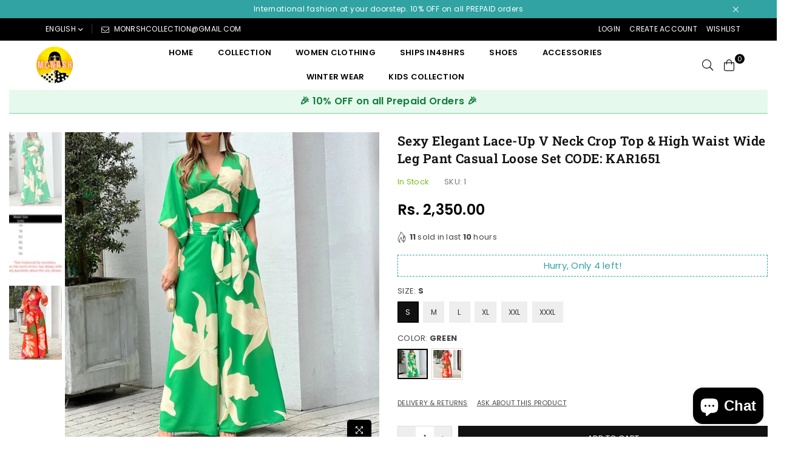

--- FILE ---
content_type: text/html; charset=utf-8
request_url: https://www.monrsh.com/products/sexy-elegant-lace-up-v-neck-crop-top-high-waist-wide-leg-pant-casual-loose-set-code-kar1651
body_size: 58483
content:
<!doctype html>
<html class="no-js" lang="en" >
<head><!-- Google tag (gtag.js) -->
<script async src="https://www.googletagmanager.com/gtag/js?id=AW-10965154169"></script>
<script>
 window.dataLayer = window.dataLayer || [];
 function gtag(){dataLayer.push(arguments);}
 gtag('js', new Date());
 gtag('config', 'Tag_ID');
</script><meta charset="utf-8">  <meta http-equiv="X-UA-Compatible" content="IE=edge,chrome=1"><meta name="viewport" content="width=device-width, initial-scale=1.0, maximum-scale=1.0, user-scalable=no"><meta name="theme-color" content="#000"><meta name="format-detection" content="telephone=no"><link rel="canonical" href="https://www.monrsh.com/products/sexy-elegant-lace-up-v-neck-crop-top-high-waist-wide-leg-pant-casual-loose-set-code-kar1651"><link rel="dns-prefetch" href="https://www.monrsh.com" crossorigin><link rel="dns-prefetch" href="https://monrsh.myshopify.com" crossorigin><link rel="dns-prefetch" href="https://cdn.shopify.com" crossorigin><link rel="dns-prefetch" href="https://fonts.shopifycdn.com" crossorigin><link rel="preconnect" href="https//fonts.shopifycdn.com/" crossorigin><link rel="preconnect" href="https//cdn.shopify.com" crossorigin><link rel="preconnect" href="https//ajax.googleapis.com">  <link rel="preload" as="style" href="//www.monrsh.com/cdn/shop/t/14/assets/theme.css?v=111830501949477009631762257464" /><title>Sexy Elegant Lace-up V Neck Crop Top &amp; High Waist Wide Leg Pant Casual&ndash; Monrsh</title><meta name="description" content="DELIVERY TIME: 17-20 DAYS MATERIAL: POLYESTER BLEND  SIZE: S,M,L,XL,XXL,XXXL  "><!-- /snippets/social-meta-tags.liquid -->     <meta name="keywords" content="Monrsh, www.monrsh.com" /><meta name="author" content="AdornThemes"><meta property="og:site_name" content="Monrsh"><meta property="og:url" content="https://www.monrsh.com/products/sexy-elegant-lace-up-v-neck-crop-top-high-waist-wide-leg-pant-casual-loose-set-code-kar1651"><meta property="og:title" content="Sexy Elegant Lace-up V Neck Crop Top &  High Waist Wide Leg Pant Casual Loose Set CODE: KAR1651"><meta property="og:type" content="product"><meta property="og:description" content="DELIVERY TIME: 17-20 DAYS MATERIAL: POLYESTER BLEND  SIZE: S,M,L,XL,XXL,XXXL  ">  <meta property="og:price:amount" content="2,350.00">  <meta property="og:price:currency" content="INR"><meta property="og:image" content="http://www.monrsh.com/cdn/shop/products/KAR.1651.1_1200x1200.jpg?v=1664173731"><meta property="og:image" content="http://www.monrsh.com/cdn/shop/products/KAR.1651_1200x1200.jpg?v=1673943158"><meta property="og:image" content="http://www.monrsh.com/cdn/shop/products/KAR.1651.2_1200x1200.jpg?v=1673943158"><meta property="og:image:secure_url" content="https://www.monrsh.com/cdn/shop/products/KAR.1651.1_1200x1200.jpg?v=1664173731"><meta property="og:image:secure_url" content="https://www.monrsh.com/cdn/shop/products/KAR.1651_1200x1200.jpg?v=1673943158"><meta property="og:image:secure_url" content="https://www.monrsh.com/cdn/shop/products/KAR.1651.2_1200x1200.jpg?v=1673943158"><meta name="twitter:card" content="summary_large_image"><meta name="twitter:title" content="Sexy Elegant Lace-up V Neck Crop Top &  High Waist Wide Leg Pant Casual Loose Set CODE: KAR1651"><meta name="twitter:description" content="DELIVERY TIME: 17-20 DAYS MATERIAL: POLYESTER BLEND  SIZE: S,M,L,XL,XXL,XXXL  ">
<link rel="preload" as="font" href="//www.monrsh.com/cdn/fonts/poppins/poppins_n3.05f58335c3209cce17da4f1f1ab324ebe2982441.woff2" type="font/woff2" crossorigin><link rel="preload" as="font" href="//www.monrsh.com/cdn/fonts/poppins/poppins_n4.0ba78fa5af9b0e1a374041b3ceaadf0a43b41362.woff2" type="font/woff2" crossorigin><link rel="preload" as="font" href="//www.monrsh.com/cdn/fonts/poppins/poppins_n6.aa29d4918bc243723d56b59572e18228ed0786f6.woff2" type="font/woff2" crossorigin><link rel="preload" as="font" href="//www.monrsh.com/cdn/fonts/poppins/poppins_n7.56758dcf284489feb014a026f3727f2f20a54626.woff2" type="font/woff2" crossorigin><link rel="preload" as="font" href="//www.monrsh.com/cdn/fonts/roboto_slab/robotoslab_n3.334bc4a7f64493b05cb1091c15b7be46b0d4a0d9.woff2" type="font/woff2" crossorigin><link rel="preload" as="font" href="//www.monrsh.com/cdn/fonts/roboto_slab/robotoslab_n4.d3a9266696fe77645ad2b6579a2b30c11742dc68.woff2" type="font/woff2" crossorigin><link rel="preload" as="font" href="//www.monrsh.com/cdn/fonts/roboto_slab/robotoslab_n6.3174328a74dafc69d011fba6bc98feb25251c46f.woff2" type="font/woff2" crossorigin><link rel="preload" as="font" href="//www.monrsh.com/cdn/fonts/roboto_slab/robotoslab_n7.5242eb50a2e2688ccb1b3a90257e09ca8f40a7fe.woff2" type="font/woff2" crossorigin><style type="text/css">*,::after,::before{box-sizing:border-box}article,aside,details,figcaption,figure,footer,header,hgroup,main,menu,nav,section,summary{display:block}body,button,input,select,textarea{font-family:arial;-webkit-font-smoothing:antialiased;-webkit-text-size-adjust:100%}a{background-color:transparent}a,a:after,a:before{transition:all .3s ease-in-out}b,strong{font-weight:700;}em{font-style:italic}small{font-size:80%}sub,sup{font-size:75%;line-height:0;position:relative;vertical-align:baseline}sup{top:-.5em}sub{bottom:-.25em}img{max-width:100%;border:0}button,input,optgroup,select,textarea{color:inherit;font:inherit;margin:0;outline:0}button[disabled],input[disabled]{cursor:default}.mb0{margin-bottom:0!important}.mb10{margin-bottom:10px!important}.mb20{margin-bottom:20px!important}[type=button]::-moz-focus-inner,[type=reset]::-moz-focus-inner,[type=submit]::-moz-focus-inner,button::-moz-focus-inner{border-style:none;padding:0}[type=button]:-moz-focusring,[type=reset]:-moz-focusring,[type=submit]:-moz-focusring,button:-moz-focusring{outline:1px dotted ButtonText}input[type=email],input[type=number],input[type=password],input[type=search]{-webkit-appearance:none;-moz-appearance:none}table{width:100%;border-collapse:collapse;border-spacing:0}td,th{padding:0}textarea{overflow:auto;-webkit-appearance:none;-moz-appearance:none}[tabindex='-1']:focus{outline:0}a,img{outline:0!important;border:0}[role=button],a,button,input,label,select,textarea{touch-action:manipulation}.flex{display:flex}.flex-item{flex:1}.clearfix::after{content:'';display:table;clear:both}.clear{clear:both}.icon__fallback-text,.visually-hidden{position:absolute!important;overflow:hidden;clip:rect(0 0 0 0);height:1px;width:1px;margin:-1px;padding:0;border:0}.visibility-hidden{visibility:hidden}.js-focus-hidden:focus{outline:0}.no-js:not(html),.no-js .js{display:none}.no-js .no-js:not(html){display:block}.skip-link:focus{clip:auto;width:auto;height:auto;margin:0;color:#111;background-color:#fff;padding:10px;opacity:1;z-index:10000;transition:none}blockquote{background:#f8f8f8;font-weight:600;font-size:15px;font-style:normal;text-align:center;padding:0 30px;margin:0}.rte blockquote{padding:25px;margin-bottom:20px}blockquote p+cite{margin-top:7.5px}blockquote cite{display:block;font-size:13px;font-style:inherit}code,pre{font-family:Consolas,monospace;font-size:1em}pre{overflow:auto}.rte:last-child{margin-bottom:0}.rte .h1,.rte .h2,.rte .h3,.rte .h4,.rte .h5,.rte .h6,.rte h1,.rte h2,.rte h3,.rte h4,.rte h5,.rte h6{margin-top:15px;margin-bottom:7.5px}.rte .h1:first-child,.rte .h2:first-child,.rte .h3:first-child,.rte .h4:first-child,.rte .h5:first-child,.rte .h6:first-child,.rte h1:first-child,.rte h2:first-child,.rte h3:first-child,.rte h4:first-child,.rte h5:first-child,.rte h6:first-child{margin-top:0}.rte li{margin-bottom:4px;list-style:inherit}.rte li:last-child{margin-bottom:0}.rte-setting{margin-bottom:11.11111px}.rte-setting:last-child{margin-bottom:0}p:last-child{margin-bottom:0}li{list-style:none}.fine-print{font-size:1.07692em;font-style:italic;margin:20px 0}.txt--minor{font-size:80%}.txt--emphasis{font-style:italic}.icon{display:inline-block;width:20px;height:20px;vertical-align:middle;fill:currentColor}.no-svg .icon{display:none}svg.icon:not(.icon--full-color) circle,svg.icon:not(.icon--full-color) ellipse,svg.icon:not(.icon--full-color) g,svg.icon:not(.icon--full-color) line,svg.icon:not(.icon--full-color) path,svg.icon:not(.icon--full-color) polygon,svg.icon:not(.icon--full-color) polyline,svg.icon:not(.icon--full-color) rect,symbol.icon:not(.icon--full-color) circle,symbol.icon:not(.icon--full-color) ellipse,symbol.icon:not(.icon--full-color) g,symbol.icon:not(.icon--full-color) line,symbol.icon:not(.icon--full-color) path,symbol.icon:not(.icon--full-color) polygon,symbol.icon:not(.icon--full-color) polyline,symbol.icon:not(.icon--full-color) rect{fill:inherit;stroke:inherit}.no-svg .icon__fallback-text{position:static!important;overflow:inherit;clip:none;height:auto;width:auto;margin:0}ol,ul{margin:0;padding:0}ol{list-style:decimal}.list--inline{padding:0;margin:0}.list--inline li{display:inline-block;margin-bottom:0;vertical-align:middle}.rte img{height:auto}.rte table{table-layout:fixed}.rte ol,.rte ul{margin:20px 0 30px 30px}.rte ol.list--inline,.rte ul.list--inline{margin-left:0}.rte ul{list-style:disc outside}.rte ul ul{list-style:circle outside}.rte ul ul ul{list-style:square outside}.rte a:not(.btn){padding-bottom:1px}.text-center .rte ol,.text-center .rte ul,.text-center.rte ol,.text-center.rte ul{margin-left:0;list-style-position:inside}.rte__table-wrapper{max-width:100%;overflow:auto;-webkit-overflow-scrolling:touch}svg:not(:root){overflow:hidden}.video-wrapper{position:relative;overflow:hidden;max-width:100%;padding-bottom:56.25%;height:0;height:auto}.video-wrapper iframe{position:absolute;top:0;left:0;width:100%;height:100%}form{margin:0}legend{border:0;padding:0}button{cursor:pointer}input[type=submit]{cursor:pointer}input[type=text]{-webkit-appearance:none;-moz-appearance:none}[type=checkbox]+label,[type=radio]+label{display:inline-block;margin-bottom:0}label[for]{cursor:pointer}textarea{min-height:100px}input[type=checkbox],input[type=radio]{margin:0 5px 0 0;vertical-align:middle}select::-ms-expand{display:none}.label--hidden{position:absolute;height:0;width:0;margin-bottom:0;overflow:hidden;clip:rect(1px,1px,1px,1px)}.form-vertical input,.form-vertical select,.form-vertical textarea{display:block;width:100%}.form-vertical [type=checkbox],.form-vertical [type=radio]{display:inline-block;width:auto;margin-right:5px}.form-vertical .btn,.form-vertical [type=submit]{display:inline-block;width:auto}.grid--table{display:table;table-layout:fixed;width:100%}.grid--table>.grid__item{float:none;display:table-cell;vertical-align:middle}.is-transitioning{display:block!important;visibility:visible!important}.mr0{margin:0 !important;}.pd0{ padding:0 !important;}.db{display:block}.dbi{display:inline-block}.dn {display:none}.pa {position:absolute}.pr {position:relative}.fwl{font-weight:300}.fwr{font-weight:400}.fwm{font-weight:500}.fwsb{font-weight:600}b,strong,.fwb{font-weight:700}em, .em{font-style:italic}.tt-u{text-transform:uppercase}.tt-l{text-transform:lowercase}.tt-c{text-transform:capitalize}.tt-n{text-transform:none}.tdn {text-decoration:none!important}.tdu {text-decoration:underline}.grid-sizer{width:25%; position:absolute}.w_auto {width:auto!important}.h_auto{height:auto}.w_100{width:100%!important}.h_100{height:100%!important}.fl{display:flex}.fl1{flex:1}.f-row{flex-direction:row}.f-col{flex-direction:column}.f-wrap{flex-wrap:wrap}.f-nowrap{flex-wrap:nowrap}.f-jcs{justify-content:flex-start}.f-jce{justify-content:flex-end}.f-jcc{justify-content:center}.f-jcsb{justify-content:space-between}.f-jcsa{justify-content:space-around}.f-jcse{justify-content:space-evenly}.f-ais{align-items:flex-start}.f-aie{align-items:flex-end}.f-aic{align-items:center}.f-aib{align-items:baseline}.f-aist{align-items:stretch}.f-acs{align-content:flex-start}.f-ace{align-content:flex-end}.f-acc{align-content:center}.f-acsb{align-content:space-between}.f-acsa{align-content:space-around}.f-acst{align-content:stretch}.f-asa{align-self:auto}.f-ass{align-self:flex-start}.f-ase{align-self:flex-end}.f-asc{align-self:center}.f-asb{align-self:baseline}.f-asst{align-self:stretch}.order0{order:0}.order1{order:1}.order2{order:2}.order3{order:3}.tl{text-align:left!important}.tc{text-align:center!important}.tr{text-align:right!important}@media (min-width:768px){.tl-md{text-align:left!important}.tc-md{text-align:center!important}.tr-md{text-align:right!important}.f-row-md{flex-direction:row}.f-col-md{flex-direction:column}.f-wrap-md{flex-wrap:wrap}.f-nowrap-md{flex-wrap:nowrap}.f-jcs-md{justify-content:flex-start}.f-jce-md{justify-content:flex-end}.f-jcc-md{justify-content:center}.f-jcsb-md{justify-content:space-between}.f-jcsa-md{justify-content:space-around}.f-jcse-md{justify-content:space-evenly}.f-ais-md{align-items:flex-start}.f-aie-md{align-items:flex-end}.f-aic-md{align-items:center}.f-aib-md{align-items:baseline}.f-aist-md{align-items:stretch}.f-acs-md{align-content:flex-start}.f-ace-md{align-content:flex-end}.f-acc-md{align-content:center}.f-acsb-md{align-content:space-between}.f-acsa-md{align-content:space-around}.f-acst-md{align-content:stretch}.f-asa-md{align-self:auto}.f-ass-md{align-self:flex-start}.f-ase-md{align-self:flex-end}.f-asc-md{align-self:center}.f-asb-md{align-self:baseline}.f-asst-md{align-self:stretch}}@media (min-width:1025px){.f-row-lg{flex-direction:row}.f-col-lg{flex-direction:column}.f-wrap-lg{flex-wrap:wrap}.f-nowrap-lg{flex-wrap:nowrap}.tl-lg {text-align:left!important}.tc-lg {text-align:center!important}.tr-lg {text-align:right!important}}@media (min-width:1280px){.f-wrap-xl{flex-wrap:wrap}.f-col-xl{flex-direction:column}.tl-xl {text-align:left!important}.tc-xl {text-align:center!important}.tr-xl {text-align:right!important}}.grid{list-style:none;margin:0 -15px;padding:0}.grid::after{content:'';display:table;clear:both}.grid__item{float:left;padding-left:15px;padding-right:15px;width:100%}@media only screen and (max-width:1024px){.grid{margin:0 -7.5px}.grid__item{padding-left:7.5px;padding-right:7.5px}}.grid__item[class*="--push"]{position:relative}.grid--rev{direction:rtl;text-align:left}.grid--rev>.grid__item{direction:ltr;text-align:left;float:right}.col-1,.one-whole{width:100%}.col-2,.five-tenths,.four-eighths,.one-half,.three-sixths,.two-quarters,.wd-50{width:50%}.col-3,.one-third,.two-sixths{width:33.33333%}.four-sixths,.two-thirds{width:66.66667%}.col-4,.one-quarter,.two-eighths{width:25%}.six-eighths,.three-quarters{width:75%}.col-5,.one-fifth,.two-tenths{width:20%}.four-tenths,.two-fifths,.wd-40{width:40%}.six-tenths,.three-fifths,.wd-60{width:60%}.eight-tenths,.four-fifths,.wd-80{width:80%}.one-sixth{width:16.66667%}.five-sixths{width:83.33333%}.one-seventh{width:14.28571%}.one-eighth{width:12.5%}.three-eighths{width:37.5%}.five-eighths{width:62.5%}.seven-eighths{width:87.5%}.one-nineth{width:11.11111%}.one-tenth{width:10%}.three-tenths,.wd-30{width:30%}.seven-tenths,.wd-70{width:70%}.nine-tenths,.wd-90{width:90%}.show{display:block!important}.hide{display:none!important}.text-left{text-align:left!important}.text-right{text-align:right!important}.text-center{text-align:center!important}@media only screen and (min-width:767px){.medium-up--one-whole{width:100%}.medium-up--five-tenths,.medium-up--four-eighths,.medium-up--one-half,.medium-up--three-sixths,.medium-up--two-quarters{width:50%}.medium-up--one-third,.medium-up--two-sixths{width:33.33333%}.medium-up--four-sixths,.medium-up--two-thirds{width:66.66667%}.medium-up--one-quarter,.medium-up--two-eighths{width:25%}.medium-up--six-eighths,.medium-up--three-quarters{width:75%}.medium-up--one-fifth,.medium-up--two-tenths{width:20%}.medium-up--four-tenths,.medium-up--two-fifths{width:40%}.medium-up--six-tenths,.medium-up--three-fifths{width:60%}.medium-up--eight-tenths,.medium-up--four-fifths{width:80%}.medium-up--one-sixth{width:16.66667%}.medium-up--five-sixths{width:83.33333%}.medium-up--one-seventh{width:14.28571%}.medium-up--one-eighth{width:12.5%}.medium-up--three-eighths{width:37.5%}.medium-up--five-eighths{width:62.5%}.medium-up--seven-eighths{width:87.5%}.medium-up--one-nineth{width:11.11111%}.medium-up--one-tenth{width:10%}.medium-up--three-tenths{width:30%}.medium-up--seven-tenths{width:70%}.medium-up--nine-tenths{width:90%}.grid--uniform .medium-up--five-tenths:nth-child(2n+1),.grid--uniform .medium-up--four-eighths:nth-child(2n+1),.grid--uniform .medium-up--one-eighth:nth-child(8n+1),.grid--uniform .medium-up--one-fifth:nth-child(5n+1),.grid--uniform .medium-up--one-half:nth-child(2n+1),.grid--uniform .medium-up--one-quarter:nth-child(4n+1),.grid--uniform .medium-up--one-seventh:nth-child(7n+1),.grid--uniform .medium-up--one-sixth:nth-child(6n+1),.grid--uniform .medium-up--one-third:nth-child(3n+1),.grid--uniform .medium-up--three-sixths:nth-child(2n+1),.grid--uniform .medium-up--two-eighths:nth-child(4n+1),.grid--uniform .medium-up--two-sixths:nth-child(3n+1){clear:both}.medium-up--show{display:block!important}.medium-up--hide{display:none!important}.medium-up--text-left{text-align:left!important}.medium-up--text-right{text-align:right!important}.medium-up--text-center{text-align:center!important}}@media only screen and (min-width:1025px){.large-up--one-whole{width:100%}.large-up--five-tenths,.large-up--four-eighths,.large-up--one-half,.large-up--three-sixths,.large-up--two-quarters{width:50%}.large-up--one-third,.large-up--two-sixths{width:33.33333%}.large-up--four-sixths,.large-up--two-thirds{width:66.66667%}.large-up--one-quarter,.large-up--two-eighths{width:25%}.large-up--six-eighths,.large-up--three-quarters{width:75%}.large-up--one-fifth,.large-up--two-tenths{width:20%}.large-up--four-tenths,.large-up--two-fifths{width:40%}.large-up--six-tenths,.large-up--three-fifths{width:60%}.large-up--eight-tenths,.large-up--four-fifths{width:80%}.large-up--one-sixth{width:16.66667%}.large-up--five-sixths{width:83.33333%}.large-up--one-seventh{width:14.28571%}.large-up--one-eighth{width:12.5%}.large-up--three-eighths{width:37.5%}.large-up--five-eighths{width:62.5%}.large-up--seven-eighths{width:87.5%}.large-up--one-nineth{width:11.11111%}.large-up--one-tenth{width:10%}.large-up--three-tenths{width:30%}.large-up--seven-tenths{width:70%}.large-up--nine-tenths{width:90%}.grid--uniform .large-up--five-tenths:nth-child(2n+1),.grid--uniform .large-up--four-eighths:nth-child(2n+1),.grid--uniform .large-up--one-eighth:nth-child(8n+1),.grid--uniform .large-up--one-fifth:nth-child(5n+1),.grid--uniform .large-up--one-half:nth-child(2n+1),.grid--uniform .large-up--one-quarter:nth-child(4n+1),.grid--uniform .large-up--one-seventh:nth-child(7n+1),.grid--uniform .large-up--one-sixth:nth-child(6n+1),.grid--uniform .large-up--one-third:nth-child(3n+1),.grid--uniform .large-up--three-sixths:nth-child(2n+1),.grid--uniform .large-up--two-eighths:nth-child(4n+1),.grid--uniform .large-up--two-sixths:nth-child(3n+1){clear:both}.large-up--show{display:block!important}.large-up--hide{display:none!important}.large-up--text-left{text-align:left!important}.large-up--text-right{text-align:right!important}.large-up--text-center{text-align:center!important}}@media only screen and (min-width:1280px){.widescreen--one-whole{width:100%}.widescreen--five-tenths,.widescreen--four-eighths,.widescreen--one-half,.widescreen--three-sixths,.widescreen--two-quarters{width:50%}.widescreen--one-third,.widescreen--two-sixths{width:33.33333%}.widescreen--four-sixths,.widescreen--two-thirds{width:66.66667%}.widescreen--one-quarter,.widescreen--two-eighths{width:25%}.widescreen--six-eighths,.widescreen--three-quarters{width:75%}.widescreen--one-fifth,.widescreen--two-tenths{width:20%}.widescreen--four-tenths,.widescreen--two-fifths{width:40%}.widescreen--six-tenths,.widescreen--three-fifths{width:60%}.widescreen--eight-tenths,.widescreen--four-fifths{width:80%}.widescreen--one-sixth{width:16.66667%}.widescreen--five-sixths{width:83.33333%}.widescreen--one-seventh{width:14.28571%}.widescreen--one-eighth{width:12.5%}.widescreen--three-eighths{width:37.5%}.widescreen--five-eighths{width:62.5%}.widescreen--seven-eighths{width:87.5%}.widescreen--one-nineth{width:11.11111%}.widescreen--one-tenth{width:10%}.widescreen--three-tenths{width:30%}.widescreen--seven-tenths{width:70%}.widescreen--nine-tenths{width:90%}.grid--uniform .widescreen--five-tenths:nth-child(2n+1),.grid--uniform .widescreen--four-eighths:nth-child(2n+1),.grid--uniform .widescreen--one-eighth:nth-child(8n+1),.grid--uniform .widescreen--one-fifth:nth-child(5n+1),.grid--uniform .widescreen--one-half:nth-child(2n+1),.grid--uniform .widescreen--one-quarter:nth-child(4n+1),.grid--uniform .widescreen--one-seventh:nth-child(7n+1),.grid--uniform .widescreen--one-sixth:nth-child(6n+1),.grid--uniform .widescreen--one-third:nth-child(3n+1),.grid--uniform .widescreen--three-sixths:nth-child(2n+1),.grid--uniform .widescreen--two-eighths:nth-child(4n+1),.grid--uniform .widescreen--two-sixths:nth-child(3n+1){clear:both}.widescreen--show{display:block!important}.widescreen--hide{display:none!important}.widescreen--text-left{text-align:left!important}.widescreen--text-right{text-align:right!important}.widescreen--text-center{text-align:center!important}}@media only screen and (min-width:1025px) and (max-width:1279px){.large--one-whole{width:100%}.large--five-tenths,.large--four-eighths,.large--one-half,.large--three-sixths,.large--two-quarters{width:50%}.large--one-third,.large--two-sixths{width:33.33333%}.large--four-sixths,.large--two-thirds{width:66.66667%}.large--one-quarter,.large--two-eighths{width:25%}.large--six-eighths,.large--three-quarters{width:75%}.large--one-fifth,.large--two-tenths{width:20%}.large--four-tenths,.large--two-fifths{width:40%}.large--six-tenths,.large--three-fifths{width:60%}.large--eight-tenths,.large--four-fifths{width:80%}.large--one-sixth{width:16.66667%}.large--five-sixths{width:83.33333%}.large--one-seventh{width:14.28571%}.large--one-eighth{width:12.5%}.large--three-eighths{width:37.5%}.large--five-eighths{width:62.5%}.large--seven-eighths{width:87.5%}.large--one-nineth{width:11.11111%}.large--one-tenth{width:10%}.large--three-tenths{width:30%}.large--seven-tenths{width:70%}.large--nine-tenths{width:90%}.grid--uniform .large--five-tenths:nth-child(2n+1),.grid--uniform .large--four-eighths:nth-child(2n+1),.grid--uniform .large--one-eighth:nth-child(8n+1),.grid--uniform .large--one-fifth:nth-child(5n+1),.grid--uniform .large--one-half:nth-child(2n+1),.grid--uniform .large--one-quarter:nth-child(4n+1),.grid--uniform .large--one-seventh:nth-child(7n+1),.grid--uniform .large--one-sixth:nth-child(6n+1),.grid--uniform .large--one-third:nth-child(3n+1),.grid--uniform .large--three-sixths:nth-child(2n+1),.grid--uniform .large--two-eighths:nth-child(4n+1),.grid--uniform .large--two-sixths:nth-child(3n+1){clear:both}.large--show{display:block!important}.large--hide{display:none!important}.large--text-left{text-align:left!important}.large--text-right{text-align:right!important}.large--text-center{text-align:center!important}}@media only screen and (min-width:767px) and (max-width:1024px){.medium--one-whole{width:100%}.medium--five-tenths,.medium--four-eighths,.medium--one-half,.medium--three-sixths,.medium--two-quarters{width:50%}.medium--one-third,.medium--two-sixths{width:33.33333%}.medium--four-sixths,.medium--two-thirds{width:66.66667%}.medium--one-quarter,.medium--two-eighths{width:25%}.medium--six-eighths,.medium--three-quarters{width:75%}.medium--one-fifth,.medium--two-tenths{width:20%}.medium--four-tenths,.medium--two-fifths{width:40%}.medium--six-tenths,.medium--three-fifths{width:60%}.medium--eight-tenths,.medium--four-fifths{width:80%}.medium--one-sixth{width:16.66667%}.medium--five-sixths{width:83.33333%}.medium--one-seventh{width:14.28571%}.medium--one-eighth{width:12.5%}.medium--three-eighths{width:37.5%}.medium--five-eighths{width:62.5%}.medium--seven-eighths{width:87.5%}.medium--one-nineth{width:11.11111%}.medium--one-tenth{width:10%}.medium--three-tenths{width:30%}.medium--seven-tenths{width:70%}.medium--nine-tenths{width:90%}.grid--uniform .medium--five-tenths:nth-child(2n+1),.grid--uniform .medium--four-eighths:nth-child(2n+1),.grid--uniform .medium--one-eighth:nth-child(8n+1),.grid--uniform .medium--one-fifth:nth-child(5n+1),.grid--uniform .medium--one-half:nth-child(2n+1),.grid--uniform .medium--one-quarter:nth-child(4n+1),.grid--uniform .medium--one-seventh:nth-child(7n+1),.grid--uniform .medium--one-sixth:nth-child(6n+1),.grid--uniform .medium--one-third:nth-child(3n+1),.grid--uniform .medium--three-sixths:nth-child(2n+1),.grid--uniform .medium--two-eighths:nth-child(4n+1),.grid--uniform .medium--two-sixths:nth-child(3n+1){clear:both}.medium--show{display:block!important}.medium--hide{display:none!important}.medium--text-left{text-align:left!important}.medium--text-right{text-align:right!important}.medium--text-center{text-align:center!important}}@media only screen and (max-width:766px){.grid{margin:0 -5px}.grid__item{padding-left:5px;padding-right:5px}.small--one-whole{width:100%}.small--five-tenths,.small--four-eighths,.small--one-half,.small--three-sixths,.small--two-quarters{width:50%}.small--one-third,.small--two-sixths{width:33.33333%}.small--four-sixths,.small--two-thirds{width:66.66667%}.small--one-quarter,.small--two-eighths{width:25%}.small--six-eighths,.small--three-quarters{width:75%}.small--one-fifth,.small--two-tenths{width:20%}.small--four-tenths,.small--two-fifths{width:40%}.small--six-tenths,.small--three-fifths{width:60%}.small--eight-tenths,.small--four-fifths{width:80%}.small--one-sixth{width:16.66667%}.small--five-sixths{width:83.33333%}.small--one-seventh{width:14.28571%}.small--one-eighth{width:12.5%}.small--three-eighths{width:37.5%}.small--five-eighths{width:62.5%}.small--seven-eighths{width:87.5%}.small--one-nineth{width:11.11111%}.small--one-tenth{width:10%}.small--three-tenths{width:30%}.small--seven-tenths{width:70%}.small--nine-tenths{width:90%}.grid--uniform .small--five-tenths:nth-child(2n+1),.grid--uniform .small--four-eighths:nth-child(2n+1),.grid--uniform .small--one-eighth:nth-child(8n+1),.grid--uniform .small--one-half:nth-child(2n+1),.grid--uniform .small--one-quarter:nth-child(4n+1),.grid--uniform .small--one-seventh:nth-child(7n+1),.grid--uniform .small--one-sixth:nth-child(6n+1),.grid--uniform .small--one-third:nth-child(3n+1),.grid--uniform .small--three-sixths:nth-child(2n+1),.grid--uniform .small--two-eighths:nth-child(4n+1),.grid--uniform .small--two-sixths:nth-child(3n+1),.grid--uniform.small--one-fifth:nth-child(5n+1){clear:both}.small--show{display:block!important}.small--hide{display:none!important}.small--text-left{text-align:left!important}.small--text-right{text-align:right!important}.small--text-center{text-align:center!important}}@font-face {font-family: Poppins;font-weight: 400;font-style: normal;font-display: swap;src: url("//www.monrsh.com/cdn/fonts/poppins/poppins_n4.0ba78fa5af9b0e1a374041b3ceaadf0a43b41362.woff2") format("woff2"), url("//www.monrsh.com/cdn/fonts/poppins/poppins_n4.214741a72ff2596839fc9760ee7a770386cf16ca.woff") format("woff");}@font-face {font-family: Poppins;font-weight: 300;font-style: normal;font-display: swap;src: url("//www.monrsh.com/cdn/fonts/poppins/poppins_n3.05f58335c3209cce17da4f1f1ab324ebe2982441.woff2") format("woff2"), url("//www.monrsh.com/cdn/fonts/poppins/poppins_n3.6971368e1f131d2c8ff8e3a44a36b577fdda3ff5.woff") format("woff");}@font-face {font-family: Poppins;font-weight: 600;font-style: normal;font-display: swap;src: url("//www.monrsh.com/cdn/fonts/poppins/poppins_n6.aa29d4918bc243723d56b59572e18228ed0786f6.woff2") format("woff2"), url("//www.monrsh.com/cdn/fonts/poppins/poppins_n6.5f815d845fe073750885d5b7e619ee00e8111208.woff") format("woff");}@font-face {font-family: Poppins;font-weight: 700;font-style: normal;font-display: swap;src: url("//www.monrsh.com/cdn/fonts/poppins/poppins_n7.56758dcf284489feb014a026f3727f2f20a54626.woff2") format("woff2"), url("//www.monrsh.com/cdn/fonts/poppins/poppins_n7.f34f55d9b3d3205d2cd6f64955ff4b36f0cfd8da.woff") format("woff");}@font-face {font-family: "Roboto Slab";font-weight: 400;font-style: normal;font-display: swap;src: url("//www.monrsh.com/cdn/fonts/roboto_slab/robotoslab_n4.d3a9266696fe77645ad2b6579a2b30c11742dc68.woff2") format("woff2"), url("//www.monrsh.com/cdn/fonts/roboto_slab/robotoslab_n4.ac73924d0e45cb28b8adb30cbb4ff26dbe125c23.woff") format("woff");}@font-face {font-family: "Roboto Slab";font-weight: 300;font-style: normal;font-display: swap;src: url("//www.monrsh.com/cdn/fonts/roboto_slab/robotoslab_n3.334bc4a7f64493b05cb1091c15b7be46b0d4a0d9.woff2") format("woff2"), url("//www.monrsh.com/cdn/fonts/roboto_slab/robotoslab_n3.4929d403660e3d9ae4428ca43a713d8a307fd79b.woff") format("woff");}@font-face {font-family: "Roboto Slab";font-weight: 600;font-style: normal;font-display: swap;src: url("//www.monrsh.com/cdn/fonts/roboto_slab/robotoslab_n6.3174328a74dafc69d011fba6bc98feb25251c46f.woff2") format("woff2"), url("//www.monrsh.com/cdn/fonts/roboto_slab/robotoslab_n6.b9eff9538b7eb0c1ac6073651a41e19994326fc7.woff") format("woff");}@font-face {font-family: "Roboto Slab";font-weight: 700;font-style: normal;font-display: swap;src: url("//www.monrsh.com/cdn/fonts/roboto_slab/robotoslab_n7.5242eb50a2e2688ccb1b3a90257e09ca8f40a7fe.woff2") format("woff2"), url("//www.monrsh.com/cdn/fonts/roboto_slab/robotoslab_n7.6217d6e8cdce1468038779247b461b93d14a8e93.woff") format("woff");}@font-face{font-family:Adorn-Icons;src:url("//www.monrsh.com/cdn/shop/t/14/assets/adorn-icons.woff2?v=167339017966625775301758539610") format('woff2'),url("//www.monrsh.com/cdn/shop/t/14/assets/adorn-icons.woff?v=177162561609770262791758539610") format('woff');font-weight:400;font-style:normal;font-display:swap}.ad{font:normal normal normal 14px/1 adorn-icons;speak:none;text-transform:none;display:inline-block;vertical-align:middle;text-rendering:auto;-webkit-font-smoothing:antialiased;-moz-osx-font-smoothing:grayscale}</style>  <link rel="stylesheet" href="//www.monrsh.com/cdn/shop/t/14/assets/theme.css?v=111830501949477009631762257464" type="text/css" media="all">    <link rel="preload" href="//www.monrsh.com/cdn/shop/t/14/assets/jquery.min.js?v=11054033913403182911758539610" as="script">  <link rel="preload" href="//www.monrsh.com/cdn/shop/t/14/assets/vendor.min.js?v=53531327463237195191758539610" as="script">  <script src="//www.monrsh.com/cdn/shop/t/14/assets/jquery.min.js?v=11054033913403182911758539610"defer="defer"></script><script>var theme = {strings:{addToCart:"Add to cart",soldOut:"Sold out",unavailable:"Unavailable",showMore:"Show More",showLess:"Show Less"},mlcurrency:false,moneyFormat:"\u003cspan class=money\u003eRs. {{amount}}\u003c\/span\u003e",currencyFormat:"money_format",shopCurrency:"INR",autoCurrencies:true,money_currency_format:"Rs. {{amount}}",money_format:"Rs. {{amount}}",ajax_cart:true,fixedHeader:true,animation:false,animationMobile:true,searchresult:"See all results",wlAvailable:"Available in Wishlist",rtl:false,days:"Days",hours:"Hrs",minuts:"Min",seconds:"Sec",};document.documentElement.className = document.documentElement.className.replace('no-js', 'js');var Metatheme = null,thm = 'Belle', shpeml = 'monrshcollection@gmail.com', dmn = window.location.hostname;        window.lazySizesConfig = window.lazySizesConfig || {};window.lazySizesConfig.loadMode = 1;window.lazySizesConfig.expand = 10;window.lazySizesConfig.expFactor = 1.5;      window.lazySizesConfig.loadHidden = false;</script><script src="//www.monrsh.com/cdn/shop/t/14/assets/vendor.min.js?v=53531327463237195191758539610" defer="defer"></script>
   <script>window.performance && window.performance.mark && window.performance.mark('shopify.content_for_header.start');</script><meta name="google-site-verification" content="jm709frOSTu5fBpsfn1Lo0xNVBPgRs-ufzDNwwzdGns">
<meta name="google-site-verification" content="K3EvC-yH0ro8lNwK6LBdLOaOJIRcQgJmVMuiC4HADXw">
<meta id="shopify-digital-wallet" name="shopify-digital-wallet" content="/14917100/digital_wallets/dialog">
<meta id="in-context-paypal-metadata" data-shop-id="14917100" data-venmo-supported="false" data-environment="production" data-locale="en_US" data-paypal-v4="true" data-currency="INR">
<link rel="alternate" hreflang="x-default" href="https://www.monrsh.com/products/sexy-elegant-lace-up-v-neck-crop-top-high-waist-wide-leg-pant-casual-loose-set-code-kar1651">
<link rel="alternate" hreflang="en" href="https://www.monrsh.com/products/sexy-elegant-lace-up-v-neck-crop-top-high-waist-wide-leg-pant-casual-loose-set-code-kar1651">
<link rel="alternate" hreflang="en-AU" href="https://www.monrsh.com/en-au/products/sexy-elegant-lace-up-v-neck-crop-top-high-waist-wide-leg-pant-casual-loose-set-code-kar1651">
<link rel="alternate" hreflang="en-GB" href="https://www.monrsh.com/en-gb/products/sexy-elegant-lace-up-v-neck-crop-top-high-waist-wide-leg-pant-casual-loose-set-code-kar1651">
<link rel="alternate" hreflang="en-US" href="https://www.monrsh.com/en-us/products/sexy-elegant-lace-up-v-neck-crop-top-high-waist-wide-leg-pant-casual-loose-set-code-kar1651">
<link rel="alternate" type="application/json+oembed" href="https://www.monrsh.com/products/sexy-elegant-lace-up-v-neck-crop-top-high-waist-wide-leg-pant-casual-loose-set-code-kar1651.oembed">
<script async="async" data-src="/checkouts/internal/preloads.js?locale=en-IN"></script>
<script id="shopify-features" type="application/json">{"accessToken":"0e416a52bd183cefe84948969b3fc03b","betas":["rich-media-storefront-analytics"],"domain":"www.monrsh.com","predictiveSearch":true,"shopId":14917100,"locale":"en"}</script>
<script>var Shopify = Shopify || {};
Shopify.shop = "monrsh.myshopify.com";
Shopify.locale = "en";
Shopify.currency = {"active":"INR","rate":"1.0"};
Shopify.country = "IN";
Shopify.theme = {"name":"Copy of Belle-install-me-shopify2.0-Magic","id":153706234070,"schema_name":"Belle OS 2.0","schema_version":"4.3","theme_store_id":null,"role":"main"};
Shopify.theme.handle = "null";
Shopify.theme.style = {"id":null,"handle":null};
Shopify.cdnHost = "www.monrsh.com/cdn";
Shopify.routes = Shopify.routes || {};
Shopify.routes.root = "/";</script>
<script type="module">!function(o){(o.Shopify=o.Shopify||{}).modules=!0}(window);</script>
<script>!function(o){function n(){var o=[];function n(){o.push(Array.prototype.slice.apply(arguments))}return n.q=o,n}var t=o.Shopify=o.Shopify||{};t.loadFeatures=n(),t.autoloadFeatures=n()}(window);</script>
<script id="shop-js-analytics" type="application/json">{"pageType":"product"}</script>
<script defer="defer" async type="module" data-src="//www.monrsh.com/cdn/shopifycloud/shop-js/modules/v2/client.init-shop-cart-sync_BApSsMSl.en.esm.js"></script>
<script defer="defer" async type="module" data-src="//www.monrsh.com/cdn/shopifycloud/shop-js/modules/v2/chunk.common_CBoos6YZ.esm.js"></script>
<script type="module">
  await import("//www.monrsh.com/cdn/shopifycloud/shop-js/modules/v2/client.init-shop-cart-sync_BApSsMSl.en.esm.js");
await import("//www.monrsh.com/cdn/shopifycloud/shop-js/modules/v2/chunk.common_CBoos6YZ.esm.js");

  window.Shopify.SignInWithShop?.initShopCartSync?.({"fedCMEnabled":true,"windoidEnabled":true});

</script>
<script>(function() {
  var isLoaded = false;
  function asyncLoad() {
    if (isLoaded) return;
    isLoaded = true;
    var urls = ["https:\/\/cdn.nfcube.com\/d3d53e82c57ade57d897d2b447c32e25.js?shop=monrsh.myshopify.com","https:\/\/intg.snapchat.com\/shopify\/shopify-scevent-init.js?id=cf4c060d-940d-4ca9-97c4-a4b4aa56436e\u0026shop=monrsh.myshopify.com","https:\/\/api-pixels.easyadsapp.com\/storefront.js?eid=0.32067663900918686\u0026shop=monrsh.myshopify.com","https:\/\/www.hillteck.com\/order_verification\/cod_cron\/shopify_one_page_checkout_widget.min.js?shop=monrsh.myshopify.com","https:\/\/sp-micro-next.b-cdn.net\/sp-micro.umd.js?shop=monrsh.myshopify.com"];
    for (var i = 0; i < urls.length; i++) {
      var s = document.createElement('script');
      s.type = 'text/javascript';
      s.async = true;
      s.src = urls[i];
      var x = document.getElementsByTagName('script')[0];
      x.parentNode.insertBefore(s, x);
    }
  };
  document.addEventListener('StartAsyncLoading',function(event){asyncLoad();});if(window.attachEvent) {
    window.attachEvent('onload', function(){});
  } else {
    window.addEventListener('load', function(){}, false);
  }
})();</script>
<script id="__st">var __st={"a":14917100,"offset":19800,"reqid":"7b3b612a-7193-493d-91a3-922424673fbc-1768909255","pageurl":"www.monrsh.com\/products\/sexy-elegant-lace-up-v-neck-crop-top-high-waist-wide-leg-pant-casual-loose-set-code-kar1651","u":"d707115e01bf","p":"product","rtyp":"product","rid":7860530970838};</script>
<script>window.ShopifyPaypalV4VisibilityTracking = true;</script>
<script id="captcha-bootstrap">!function(){'use strict';const t='contact',e='account',n='new_comment',o=[[t,t],['blogs',n],['comments',n],[t,'customer']],c=[[e,'customer_login'],[e,'guest_login'],[e,'recover_customer_password'],[e,'create_customer']],r=t=>t.map((([t,e])=>`form[action*='/${t}']:not([data-nocaptcha='true']) input[name='form_type'][value='${e}']`)).join(','),a=t=>()=>t?[...document.querySelectorAll(t)].map((t=>t.form)):[];function s(){const t=[...o],e=r(t);return a(e)}const i='password',u='form_key',d=['recaptcha-v3-token','g-recaptcha-response','h-captcha-response',i],f=()=>{try{return window.sessionStorage}catch{return}},m='__shopify_v',_=t=>t.elements[u];function p(t,e,n=!1){try{const o=window.sessionStorage,c=JSON.parse(o.getItem(e)),{data:r}=function(t){const{data:e,action:n}=t;return t[m]||n?{data:e,action:n}:{data:t,action:n}}(c);for(const[e,n]of Object.entries(r))t.elements[e]&&(t.elements[e].value=n);n&&o.removeItem(e)}catch(o){console.error('form repopulation failed',{error:o})}}const l='form_type',E='cptcha';function T(t){t.dataset[E]=!0}const w=window,h=w.document,L='Shopify',v='ce_forms',y='captcha';let A=!1;((t,e)=>{const n=(g='f06e6c50-85a8-45c8-87d0-21a2b65856fe',I='https://cdn.shopify.com/shopifycloud/storefront-forms-hcaptcha/ce_storefront_forms_captcha_hcaptcha.v1.5.2.iife.js',D={infoText:'Protected by hCaptcha',privacyText:'Privacy',termsText:'Terms'},(t,e,n)=>{const o=w[L][v],c=o.bindForm;if(c)return c(t,g,e,D).then(n);var r;o.q.push([[t,g,e,D],n]),r=I,A||(h.body.append(Object.assign(h.createElement('script'),{id:'captcha-provider',async:!0,src:r})),A=!0)});var g,I,D;w[L]=w[L]||{},w[L][v]=w[L][v]||{},w[L][v].q=[],w[L][y]=w[L][y]||{},w[L][y].protect=function(t,e){n(t,void 0,e),T(t)},Object.freeze(w[L][y]),function(t,e,n,w,h,L){const[v,y,A,g]=function(t,e,n){const i=e?o:[],u=t?c:[],d=[...i,...u],f=r(d),m=r(i),_=r(d.filter((([t,e])=>n.includes(e))));return[a(f),a(m),a(_),s()]}(w,h,L),I=t=>{const e=t.target;return e instanceof HTMLFormElement?e:e&&e.form},D=t=>v().includes(t);t.addEventListener('submit',(t=>{const e=I(t);if(!e)return;const n=D(e)&&!e.dataset.hcaptchaBound&&!e.dataset.recaptchaBound,o=_(e),c=g().includes(e)&&(!o||!o.value);(n||c)&&t.preventDefault(),c&&!n&&(function(t){try{if(!f())return;!function(t){const e=f();if(!e)return;const n=_(t);if(!n)return;const o=n.value;o&&e.removeItem(o)}(t);const e=Array.from(Array(32),(()=>Math.random().toString(36)[2])).join('');!function(t,e){_(t)||t.append(Object.assign(document.createElement('input'),{type:'hidden',name:u})),t.elements[u].value=e}(t,e),function(t,e){const n=f();if(!n)return;const o=[...t.querySelectorAll(`input[type='${i}']`)].map((({name:t})=>t)),c=[...d,...o],r={};for(const[a,s]of new FormData(t).entries())c.includes(a)||(r[a]=s);n.setItem(e,JSON.stringify({[m]:1,action:t.action,data:r}))}(t,e)}catch(e){console.error('failed to persist form',e)}}(e),e.submit())}));const S=(t,e)=>{t&&!t.dataset[E]&&(n(t,e.some((e=>e===t))),T(t))};for(const o of['focusin','change'])t.addEventListener(o,(t=>{const e=I(t);D(e)&&S(e,y())}));const B=e.get('form_key'),M=e.get(l),P=B&&M;t.addEventListener('DOMContentLoaded',(()=>{const t=y();if(P)for(const e of t)e.elements[l].value===M&&p(e,B);[...new Set([...A(),...v().filter((t=>'true'===t.dataset.shopifyCaptcha))])].forEach((e=>S(e,t)))}))}(h,new URLSearchParams(w.location.search),n,t,e,['guest_login'])})(!0,!0)}();</script>
<script integrity="sha256-4kQ18oKyAcykRKYeNunJcIwy7WH5gtpwJnB7kiuLZ1E=" data-source-attribution="shopify.loadfeatures" defer="defer" data-src="//www.monrsh.com/cdn/shopifycloud/storefront/assets/storefront/load_feature-a0a9edcb.js" crossorigin="anonymous"></script>
<script data-source-attribution="shopify.dynamic_checkout.dynamic.init">var Shopify=Shopify||{};Shopify.PaymentButton=Shopify.PaymentButton||{isStorefrontPortableWallets:!0,init:function(){window.Shopify.PaymentButton.init=function(){};var t=document.createElement("script");t.data-src="https://www.monrsh.com/cdn/shopifycloud/portable-wallets/latest/portable-wallets.en.js",t.type="module",document.head.appendChild(t)}};
</script>
<script data-source-attribution="shopify.dynamic_checkout.buyer_consent">
  function portableWalletsHideBuyerConsent(e){var t=document.getElementById("shopify-buyer-consent"),n=document.getElementById("shopify-subscription-policy-button");t&&n&&(t.classList.add("hidden"),t.setAttribute("aria-hidden","true"),n.removeEventListener("click",e))}function portableWalletsShowBuyerConsent(e){var t=document.getElementById("shopify-buyer-consent"),n=document.getElementById("shopify-subscription-policy-button");t&&n&&(t.classList.remove("hidden"),t.removeAttribute("aria-hidden"),n.addEventListener("click",e))}window.Shopify?.PaymentButton&&(window.Shopify.PaymentButton.hideBuyerConsent=portableWalletsHideBuyerConsent,window.Shopify.PaymentButton.showBuyerConsent=portableWalletsShowBuyerConsent);
</script>
<script>
  function portableWalletsCleanup(e){e&&e.src&&console.error("Failed to load portable wallets script "+e.src);var t=document.querySelectorAll("shopify-accelerated-checkout .shopify-payment-button__skeleton, shopify-accelerated-checkout-cart .wallet-cart-button__skeleton"),e=document.getElementById("shopify-buyer-consent");for(let e=0;e<t.length;e++)t[e].remove();e&&e.remove()}function portableWalletsNotLoadedAsModule(e){e instanceof ErrorEvent&&"string"==typeof e.message&&e.message.includes("import.meta")&&"string"==typeof e.filename&&e.filename.includes("portable-wallets")&&(window.removeEventListener("error",portableWalletsNotLoadedAsModule),window.Shopify.PaymentButton.failedToLoad=e,"loading"===document.readyState?document.addEventListener("DOMContentLoaded",window.Shopify.PaymentButton.init):window.Shopify.PaymentButton.init())}window.addEventListener("error",portableWalletsNotLoadedAsModule);
</script>

<script type="module" data-src="https://www.monrsh.com/cdn/shopifycloud/portable-wallets/latest/portable-wallets.en.js" onError="portableWalletsCleanup(this)" crossorigin="anonymous"></script>
<script nomodule>
  document.addEventListener("DOMContentLoaded", portableWalletsCleanup);
</script>

<link id="shopify-accelerated-checkout-styles" rel="stylesheet" media="screen" href="https://www.monrsh.com/cdn/shopifycloud/portable-wallets/latest/accelerated-checkout-backwards-compat.css" crossorigin="anonymous">
<style id="shopify-accelerated-checkout-cart">
        #shopify-buyer-consent {
  margin-top: 1em;
  display: inline-block;
  width: 100%;
}

#shopify-buyer-consent.hidden {
  display: none;
}

#shopify-subscription-policy-button {
  background: none;
  border: none;
  padding: 0;
  text-decoration: underline;
  font-size: inherit;
  cursor: pointer;
}

#shopify-subscription-policy-button::before {
  box-shadow: none;
}

      </style>

<script>window.performance && window.performance.mark && window.performance.mark('shopify.content_for_header.end');</script><!-- "snippets/weglot_hreftags.liquid" was not rendered, the associated app was uninstalled --><!-- "snippets/weglot_switcher.liquid" was not rendered, the associated app was uninstalled --><!-- "snippets/weglot_hreftags.liquid" was not rendered, the associated app was uninstalled -->
<!-- "snippets/weglot_switcher.liquid" was not rendered, the associated app was uninstalled -->

<script>
    
    
    
    
    var gsf_conversion_data = {page_type : 'product', event : 'view_item', data : {product_data : [{variant_id : 43607066476758, product_id : 7860530970838, name : "Sexy Elegant Lace-up V Neck Crop Top &amp;  High Waist Wide Leg Pant Casual Loose Set CODE: KAR1651", price : "2350.00", currency : "INR", sku : "1", brand : "Monrsh", variant : "S / GREEN", category : "", quantity : "4" }], total_price : "2350.00", shop_currency : "INR"}};
    
</script>
<!-- BEGIN app block: shopify://apps/beast-currency-converter/blocks/doubly/267afa86-a419-4d5b-a61b-556038e7294d -->


	<script>
		var DoublyGlobalCurrency, catchXHR = true, bccAppVersion = 1;
       	var DoublyGlobal = {
			theme : 'flags_theme',
			spanClass : 'money',
			cookieName : '_g1667652243',
			ratesUrl :  'https://init.grizzlyapps.com/9e32c84f0db4f7b1eb40c32bdb0bdea9',
			geoUrl : 'https://currency.grizzlyapps.com/83d400c612f9a099fab8f76dcab73a48',
			shopCurrency : 'INR',
            allowedCurrencies : '["INR","USD","EUR","GBP","CAD"]',
			countriesJSON : '{"0c9fbda2f60ec2898217462c14a8ca28":"AFN","77825ffc7ed510e4219e27367f50f427":"ALL","25a2b91d530da6d79800c24bec689d61":"USD","6916af863143143036e271f9117caadc":"DZD","36d215ec8ce6c5a767e678b13f50862b":"USD","fb911160ef95c46fb368ef2eff5570c0":"EUR","b3476dae9aa570b88a30abf70a978252":"AOA","0dcfbae12c14fe30dc542b8206e459bd":"XCD","78da38f7ae93bc36b6bd59ca89a8429e":"AZN","00bad30068c0f10b3b77506da947caa2":"ARS","ae7f19edb7b436fcaf57a36430c3d3b0":"AUD","33d5bb379aebcde4d167f033df2d382e":"EUR","9edd33fbd532c66cacf94af4db21dab7":"BSD","925c1d014fbf174114bb903bf2c7bac5":"BHD","7728cea5bac9cde9907b1085712ed9f2":"BDT","749b2ebf8d945c6cf6c5f048c72aaa2a":"AMD","51a5c332372cd72420a791368eece6f8":"BBD","a19904ce7ba5c44cb4d91748288eefe1":"EUR","35e59d62315172a2d1d54dc0dab770e2":"BMD","90719543ee7853da54814bea0989487b":"BTN","a64e8989e48fe1e7d05d23f4e8e9780c":"BOB","12a516dd73e5e53bd31569e4fcc041e6":"BAM","aedbb109003adaf6af69128c4e83cbe2":"BWP","10cfd19a20aae97470c9fbec788b71d6":"NOK","6b1966f4af75004e954a0de3c7fe7c1b":"BRL","a8958ab7798f4aef591661273c373f08":"BZD","950722fea3174745d7dfa0458b3cf71b":"USD","af5b357afe354e75e320a29e2b045978":"SBD","b53c1f894f02b24dcda710f846b6f0b3":"USD","1eb8a653b84f6acca0219cc54beac35f":"BND","181b4e020d6109051fc88ee13fb045ca":"BGN","3024a0f4e34ca7dc9ee76ebd3c519a83":"MMK","b69c9b470097833122f215cf0fa67382":"BIF","df9ace98f7da2dab53a04a99cf75a3de":"BYN","8d516a5655bcd1dd017b946ca6eed9d6":"KHR","1ea38124b279c2416df6b493978da030":"XAF","132df582bdd725b956df4dfe33711f28":"CAD","7322579988573acf8fd138830bc5e884":"CVE","51bc3879ab2a3f057693cb9ec6e45c94":"KYD","3a3cea975adfe6240593cd1e5388120d":"XAF","7bbd9b6a782e6e1e6a117129051aac32":"LKR","60b136c7758c1178ce48c292d65851e5":"XAF","c3c3ac331bcee531802bc9c1712f5c54":"CLP","92035c0407d62963eda165cda28d6114":"CNY","2bd18f873de9138c69de623ee7f04af9":"TWD","6810126b0ee4236a21f0ac1c4fdb6764":"AUD","bcf6ce5201899723a0a06792c6caeed3":"AUD","5a43428b67ab8a57bfbe1088c4b7f42f":"COP","f2b2534365ee9f71fbed5e2afcdca50a":"KMF","f773a4708bf9adfefd6298f12b062124":"EUR","f8ec5d9332715db4eb25a5347286e599":"XAF","92150c6fdab610675a24978b4cfbf368":"CDF","96b30a27a1720ddf1b08cc915d36acab":"NZD","7a7f88e4952e63bfcd9635168264fe45":"CRC","67a7fa7c3712d0f7a9dc50853047e144":"HRK","93d5e4bf2d22ead33ca93c5214b54463":"CUP","fa68eef805d5b746aadfc57d13dda9a9":"EUR","a8c576d30a24ac83a47745f71143946b":"CZK","2b08e971cdcf7ef71b19dc31bc06b34b":"XOF","05604cf68845e754896337a8f344e8fc":"DKK","6a7b45431588328067bcdea71dff5b2a":"XCD","1454a2d0108781f78149c88fc8f36d7b":"DOP","636307c6fe4c4b5f7f8c5d30fd69bd65":"USD","cbe09632afa1023daf096d3c95eb652e":"SVC","d30229b54be75d9af0c2e367659a444d":"XAF","3a17356976367ffbf3dd2cee9d9ebad1":"ETB","b263a08ae41abd42665413977d57598f":"ERN","1d1ad6b40e3d3a78667c18e8f9bcbd31":"EUR","037e3819826f61b753b5f5522720668b":"DKK","e27ad3455ba99e93fcca2d6002a07a96":"FKP","48bbd3a2d035cbaf0147d48d70177188":"GBP","a028125f469669a7318f1177d01951c7":"FJD","e23547145863c2b35236b8e0aed3a1ca":"EUR","20fffcb7953b3a667d99abc2ab8fa599":"EUR","df165264a8ef4d00ff49622f4bdbba44":"EUR","88754724b0746ba01695521f0b7bd554":"EUR","c0deda8719b6bb588d2affcdda0b55c9":"XPF","4b99e0aa7795a20b86ea71bb517e3c1f":"EUR","f622b9c2c0cbbc0ca896148c9c92d897":"DJF","8497791e5f8c69a8f6b5ac7b40407442":"XAF","5479ec9596d2508d9f10a91e35e624a5":"GEL","599a0c6d00669d5a18a073e813ad25c1":"GMD","2a3d1dea32681c822faadda2c7bedc93":"ILS","244b30c0daca97ac92f8dc4d7196a979":"EUR","7e23e62798f68cfe69f385cfc5d24bc2":"GHS","b6564c7e17cce6b08e8c28e9967777cf":"GIP","34bcc718cc321ae168c1f9fc4675d6db":"AUD","eadfe4ad5bf03256d8945fd987b9af1d":"EUR","ac960308358e08e9e02979c2f73640a1":"DKK","4e4fa68feb9fe6e476e4fc4c2b0c29cd":"XCD","9d94ac33984c098a1990dfab46d247ff":"EUR","092b02a88419e23d1756a310d95fdfd0":"USD","b204130dc52fe1ffb1fbcbd9ed9648db":"GTQ","372cb8311b845822dc0f94eef709b010":"GNF","57e542cde098aeba6a4cde0f240030ed":"GYD","6896dc1edf7162438bd6d2e24e81adc8":"HTG","efed88903dcd2f2f97398926dc5ea002":"AUD","f3c832d9f2faa0f2f2d6d8c73af455ca":"EUR","0de5a270cc68ef2a3a302d34e367752c":"HNL","ed0cea31460c29d419378320b9ba2add":"HKD","3566563af041eb64212d8e65c749fb85":"HUF","079927f1a99088814d8bc6a55445016f":"ISK","6401e1998d7987f15b52a3581165ff73":"INR","3c4dd418d1e359368054a5f1f9c9b049":"IDR","b65512eda9d25418e41fccdf473d5579":"IRR","807dba887c5c6e25089c209e0135b7be":"IQD","5b3d9c4d15449457901391acd80adbb1":"EUR","41e21e8c34d6aa3da5b718cf4231390d":"ILS","0dab797ef2bac38eacc418c9f8e15378":"EUR","8966da5d224a004f4cb84804a5f6c688":"XOF","5afe1f34ddec8ef4efc0d0a870cddd61":"JMD","bd9b17731f33daee1dcc16697cdd0cf2":"JPY","d5e688005a94a3e4757619a99f369013":"KZT","80205369a97c21e5b252abfa282346ed":"JOD","3edf06f0c8964eac1c6726937f7f352b":"KES","299afb61e687060e5e66bee8b29799f5":"KPW","04b22e7a99e35a4e6f6514b57cc97ae9":"KRW","0adfee7e28312e24433bcefe25145bce":"KWD","73b4c50df66f6a1a5798982a4039b0b0":"KGS","34b09239ed51e9a61f19a88ab3f7fcea":"LAK","cae77d8621fa4d86b0b92481880a5317":"LBP","bba28a0a3390f1867d6dbdb765c6a4dc":"LSL","77e8fb6bf8a842fbd6b34be76499ebfa":"EUR","d458e452b82fc3f8b22a793a46b9f98d":"LRD","1ae51d98f27604480f17d8fd97cac38a":"LYD","9165792285868d0cba002e56081bb192":"CHF","b7227de55a8695f5e7efe963c8f37580":"EUR","e1dc245d3be5a40f86acdc91ac12ea63":"EUR","1058307c74890a16402e5c523d45ccc4":"MOP","767899052385440a885d7de938daad01":"MGA","42afcbb9ee739cc47c7d1702eb6ce514":"MWK","275edfb0464d6ef42d4ab83e25f2c61f":"MYR","0920c810738edbd92221dc14a20fd857":"MVR","3d49572a28be2f390a459064d1a6fb86":"XOF","4e0781dfb39bff6f61a172fc36311361":"EUR","49216d21984ad4769256a4bda5b8e468":"EUR","7610e93ea7d4c45f7e396acd695cdabd":"MRO","76cae5901fbe4ffc09d33953adb034b1":"MUR","00837c88b2fca5736a8f9d3dc2b07bc5":"MXN","f363cf2859ce0362565e44f1893875a9":"EUR","1dccd443b3eb8235d5b5d5d6da8382dc":"MNT","6c9a5e308c5817eaef3edb3ecb7ad67c":"MDL","1eb3ae043c810aa530d470446f31feeb":"EUR","223989fc8d5283e598bde9d0073dd319":"XCD","f95322c1726fb8beb6a49e69f406062e":"MAD","ac1cd746ee4b708a441ff9e4fb36ac4c":"MZN","738079a8cc1ec3c3e2129b1e243fc759":"OMR","dfbe6bca2b81e38c0a9c080424b1d059":"NAD","c768fd9e960be7a96a15f3fe01180b75":"AUD","611b83f00e115fa1bd82798e0880237c":"NPR","ae260c648e19c69d011aaf48cf5f66ef":"EUR","27e53f66add17b02c21300e3e431c533":"ANG","718605db25ac86e0a81169c100c42433":"AWG","42df8577e98085941b5516769691614d":"ANG","ea5260e4f756a54ed674938e72b8468b":"USD","5825c0e889637e79beca81650c4c1ac3":"XPF","95f82d217678c6bcb292b8fc7682234f":"VUV","5b1e176938f4fc1e6522b9f9151d42d6":"NZD","4ec181c3cff3032f67d94739e0e8737d":"NIO","b3301ed2070ec7aceb5be3b5dcc07ad9":"XOF","cb1d6534badc367e8dd9d40ded713069":"NGN","0511d3f5aac43354944b18475222f917":"NZD","cc055af6be2b737d4707a96a552198ee":"AUD","3e08b5ba3280cdc6e122982b8d112784":"NOK","cac21d3c62a7eb45ee19b3ce11a5fbdf":"USD","8de2e7ca50fc23e4bd3bdad52af3037a":"USD","8ada16d7e26335f17caa2acb955e4c63":"USD","c2f8a60ae14932219e028d614e527959":"USD","e79c4eeea8288d0e262d1d406a7e66f8":"USD","58c5e67c7a17d3741c98f44625f55756":"PKR","e02107346a74b3d630cc6b3711a88536":"PAB","41a47e227563d31fdc856d695d3d1844":"PGK","6ed7fa60539658265859ef7d48f07785":"PYG","90d2c82a2026996f3108f8b150828939":"PEN","e0ee9955cb9435aa9069cb193c54ef08":"PHP","d5bb7b09f2c1d285f61754cdeb4fdd0a":"NZD","e47a66a04fc75e67aa65a0130d88c289":"PLN","fa5ec300d94ca4e8726f3324a7221e15":"EUR","da7dc0acf54f11a299598d5c1abc5961":"XOF","a846d0e7d02f0ec40f36262361c8dd18":"USD","bd68e4c39ab0b7db62f065768d28c62b":"USD","a16006c8c29e90446f0fde04b6e3e88f":"QAR","37e4065a1f7e35bfaef4bbf802897a2a":"EUR","1ccbbd574db7fd92d40a94c7f6725c49":"RON","de553067944fe9a58a174f50fef9f3d1":"RUB","5735bd62d4dc46c38a264768624c5330":"RWF","befcbbe1fc95eec06ccf45a9883d7577":"EUR","9b39639bd0ff46e7623c70ceef74ea51":"SHP","94244557185f84c304bb2373b3534fbc":"XCD","eef4bec625bc2eee7b9c43287bc6e0a9":"XCD","8589dd64d0c84007198df76e131cfc13":"XCD","390af7034abbeab1dea79b0a08e08eb0":"EUR","2bd9b35fa78df0a08155979123b82a6c":"EUR","c845f4e559f39bdfbad73b4ce8ee47bf":"XCD","87336adbbb2d9cf8aa8c3432a8b6925d":"EUR","ae6edefdd8d61735e296170da3e4ec21":"STD","717b8accc93f982d5200c72fc0bd6a2a":"SAR","707862748b5f9e173d8540eed312ed59":"XOF","3f7d04eb7ec8fd8019d5e92429ef11ea":"RSD","27143b90c8dcf38ec194a972b93872f5":"SCR","7ceef5912e0f9e67185881af9935da48":"SLL","7f882944ca9cab2763fbdaa377061464":"SGD","54e8c9819bcbc5b574fb44d54d25aa5a":"EUR","0adb4d2468afd4dbd61c49f7fd36d88b":"VND","924f2e3fa5749228c3c6e8ead75f30b1":"EUR","814976873ee98a5cde52aa91f8e57f42":"SOS","c1834a641b269e2d0a9403dd32baae92":"ZAR","9338d6e26cefddb2528d5b68a06d2717":"USD","1d945ab7aaaf4f9e4d9fd09ea7a949d6":"EUR","23b6672991ae7b379d36b7db29c38ac4":"SDG","a22d9decc47998b44a36a7484c37314e":"SDG","180727061ac3e6a234cf945cb8f119e3":"MAD","3028a629c4affcfdd5b29cc13d065120":"SRD","9a4a9bf6dc7ece97b8625b3f55acb3a2":"NOK","4e42c6cbde70d01c30fa7e227c5a6626":"SZL","25c82ed78d863c8047281fcfd229298a":"SEK","c12b0a6679d4199308210e66eca31c90":"CHF","458da6c10e2b4f09c726a02f06cc15ba":"SYP","c3c261b4d5c775fd0a8a4d58884eabc4":"TJS","237c77ef06d9f28471af18777229408b":"THB","5203b04ab35c5bce320c1ee96cd4e129":"XOF","e9374cb9412edd8f085935f54f91385a":"NZD","4e5207658c6cd6ddb48befc6c4f08682":"TOP","0a9590217a134adfc2371a7e7017b451":"TTD","1a88d8af6e9c7b3aa67835874f0e8769":"AED","596b519ddd104be1202b1680edd788ea":"TND","938f6a602f47ab11611eac75b7d96342":"TRY","4ae4f25295d016c86688f39f21ec4566":"TMT","ebee30ce4ec75b66d21f48b0924328f7":"USD","a7f615f9447cc59bfca778079a3814a3":"AUD","85bdaabd2818943bbc1b467e300a332e":"UGX","8c57fb99483a3e0c56a73bac38519d9a":"UAH","66d327f218b4073155d0b046381ff675":"MKD","4ea695c1a795ba52c92b9f0110aa7b2d":"EGP","9b8c63a775d413d2dd8b68fd572882b4":"GBP","3d44a52383e9ab002dbd337a751479a3":"GBP","cd079ceee5c703f20b34577fb9b368ab":"JEP","3c9ff57d6d41927b2c97b51af715b6ad":"GBP","7a042d8291ccfb63b31c0617e7a1baa1":"TZS","a7ce3de3b5af9a66c927e463f0230223":"USD","7b4a54aada8152200148585aadbce60e":"USD","76bbb5b1aa821625238326d161269297":"XOF","46f7033bc00aeb7b684f462ffb338f74":"UYU","d7e82bf061f52352d475f1affe3639db":"UZS","cfebc08fb2c603c307ec34e3ba26b0cf":"VEF","e7a84add1a61f63eb41939981e823bf1":"XPF","88207eabcca4cd20581678e66f05a864":"WST","ab1ac5bf7c0d655900deaee5707ff90c":"YER","745b69ef9b6a4cffad40699f6bbd6d45":"ZMW","88e80faafe1bfca1109be2d97aa40c54":"EUR"}',
			currencyMessage : 'All orders are processed in INR. While the content of your cart is currently displayed in <span class="selected-currency"></span>, you will checkout using INR at the most current exchange rate.',
            currencyFormat : 'money_with_currency_format',
			euroFormat : 'amount',
            removeDecimals : 0,
            roundDecimals : 0,
            roundTo : '99',
            autoSwitch : 1,
			showPriceOnHover : 0,
            showCurrencyMessage : true,
			hideConverter : '0',
			forceJqueryLoad : false,
			beeketing : true,
			themeScript : '',
			customerScriptBefore : '',
			customerScriptAfter : '',
			debug: false
		};

		<!-- inline script: fixes + various plugin js functions -->
		DoublyGlobal.themeScript = "if(DoublyGlobal.debug) debugger;dbGenericFixes=true; \/* hide generic *\/ if(window.location.href.indexOf('\/checkouts') != -1 || window.location.href.indexOf('\/password') != -1 || window.location.href.indexOf('\/orders') != -1) { const doublyStylesHide = document.createElement('style'); doublyStylesHide.textContent = ` .doubly-float, .doubly-wrapper { display:none !important; } `; document.head.appendChild(doublyStylesHide); } \/* generic code to add money, message, convert with retry *\/ function genericConvert(){ if (typeof doublyAddMessage !== 'undefined') doublyAddMessage(); if (typeof doublyAddMoney !== 'undefined') doublyAddMoney(); if (typeof doublyResetMoney !== 'undefined') doublyResetMoney(); DoublyCurrency.convertAll(); initExtraFeatures(); } window.doublyChangeEvent = function(e) { var numRetries = (typeof doublyIntervalTries !== 'undefined' ? doublyIntervalTries : 6); var timeout = (typeof doublyIntervalTime !== 'undefined' ? doublyIntervalTime : 400); clearInterval(window.doublyInterval); \/* quick convert *\/ setTimeout(genericConvert, 50); \/* retry *\/ window.doublyInterval = setInterval(function() { try{ genericConvert(); } catch (e) { clearInterval(window.doublyInterval); } if (numRetries-- <= 0) clearInterval(window.doublyInterval); }, timeout); }; \/* bind events *\/ ['mouseup', 'change', 'input', 'scroll'].forEach(function(event) { document.removeEventListener(event, doublyChangeEvent); document.addEventListener(event, doublyChangeEvent); }); \/* for ajax cart *\/ jQueryGrizzly(document).unbind('ajaxComplete.doublyGenericFix'); jQueryGrizzly(document).bind('ajaxComplete.doublyGenericFix', doublyChangeEvent);";
                    DoublyGlobal.initNiceSelect = function(){
                        !function(e) {
                            e.fn.niceSelect = function() {
                                this.each(function() {
                                    var s = e(this);
                                    var t = s.next()
                                    , n = s.find('option')
                                    , a = s.find('option:selected');
                                    t.find('.current').html('<span class="flags flags-' + a.data('country') + '"></span> &nbsp;' + a.data('display') || a.text());
                                }),
                                e(document).off('.nice_select'),
                                e(document).on('click.nice_select', '.doubly-nice-select.doubly-nice-select', function(s) {
                                    var t = e(this);
                                    e('.doubly-nice-select').not(t).removeClass('open'),
                                    t.toggleClass('open'),
                                    t.hasClass('open') ? (t.find('.option'),
                                    t.find('.focus').removeClass('focus'),
                                    t.find('.selected').addClass('focus')) : t.focus()
                                }),
                                e(document).on('click.nice_select', function(s) {
                                    0 === e(s.target).closest('.doubly-nice-select').length && e('.doubly-nice-select').removeClass('open').find('.option')
                                }),
                                e(document).on('click.nice_select', '.doubly-nice-select .option', function(s) {
                                    var t = e(this);
                                    e('.doubly-nice-select').each(function() {
                                        var s = e(this).find('.option[data-value="' + t.data('value') + '"]')
                                        , n = s.closest('.doubly-nice-select');
                                        n.find('.selected').removeClass('selected'),
                                        s.addClass('selected');
                                        var a = '<span class="flags flags-' + s.data('country') + '"></span> &nbsp;' + s.data('display') || s.text();
                                        n.find('.current').html(a),
                                        n.prev('select').val(s.data('value')).trigger('change')
                                    })
                                }),
                                e(document).on('keydown.nice_select', '.doubly-nice-select', function(s) {
                                    var t = e(this)
                                    , n = e(t.find('.focus') || t.find('.list .option.selected'));
                                    if (32 == s.keyCode || 13 == s.keyCode)
                                        return t.hasClass('open') ? n.trigger('click') : t.trigger('click'),
                                        !1;
                                    if (40 == s.keyCode)
                                        return t.hasClass('open') ? n.next().length > 0 && (t.find('.focus').removeClass('focus'),
                                        n.next().addClass('focus')) : t.trigger('click'),
                                        !1;
                                    if (38 == s.keyCode)
                                        return t.hasClass('open') ? n.prev().length > 0 && (t.find('.focus').removeClass('focus'),
                                        n.prev().addClass('focus')) : t.trigger('click'),
                                        !1;
                                    if (27 == s.keyCode)
                                        t.hasClass('open') && t.trigger('click');
                                    else if (9 == s.keyCode && t.hasClass('open'))
                                        return !1
                                })
                            }
                        }(jQueryGrizzly);
                    };
                DoublyGlobal.addSelect = function(){
                    /* add select in select wrapper or body */  
                    if (jQueryGrizzly('.doubly-wrapper').length>0) { 
                        var doublyWrapper = '.doubly-wrapper';
                    } else if (jQueryGrizzly('.doubly-float').length==0) {
                        var doublyWrapper = '.doubly-float';
                        jQueryGrizzly('body').append('<div class="doubly-float"></div>');
                    }
                    document.querySelectorAll(doublyWrapper).forEach(function(el) {
                        el.insertAdjacentHTML('afterbegin', '<select class="currency-switcher right noreplace" name="doubly-currencies"><option value="INR" data-country="India" data-currency-symbol="&#8377;" data-display="INR">Indian Rupee</option><option value="USD" data-country="United-States" data-currency-symbol="&#36;" data-display="USD">US Dollar</option><option value="EUR" data-country="European-Union" data-currency-symbol="&#8364;" data-display="EUR">Euro</option><option value="GBP" data-country="United-Kingdom" data-currency-symbol="&#163;" data-display="GBP">British Pound Sterling</option><option value="CAD" data-country="Canada" data-currency-symbol="&#36;" data-display="CAD">Canadian Dollar</option></select> <div class="doubly-nice-select currency-switcher right" data-nosnippet> <span class="current notranslate"></span> <ul class="list"> <li class="option notranslate" data-value="INR" data-country="India" data-currency-symbol="&#8377;" data-display="INR"><span class="flags flags-India"></span> &nbsp;Indian Rupee</li><li class="option notranslate" data-value="USD" data-country="United-States" data-currency-symbol="&#36;" data-display="USD"><span class="flags flags-United-States"></span> &nbsp;US Dollar</li><li class="option notranslate" data-value="EUR" data-country="European-Union" data-currency-symbol="&#8364;" data-display="EUR"><span class="flags flags-European-Union"></span> &nbsp;Euro</li><li class="option notranslate" data-value="GBP" data-country="United-Kingdom" data-currency-symbol="&#163;" data-display="GBP"><span class="flags flags-United-Kingdom"></span> &nbsp;British Pound Sterling</li><li class="option notranslate" data-value="CAD" data-country="Canada" data-currency-symbol="&#36;" data-display="CAD"><span class="flags flags-Canada"></span> &nbsp;Canadian Dollar</li> </ul> </div>');
                    });
                }
		var bbb = "0";
	</script>
	
	
	<!-- inline styles -->
	<style> 
		
		.flags{background-image:url("https://cdn.shopify.com/extensions/01997e3d-dbe8-7f57-a70f-4120f12c2b07/currency-54/assets/currency-flags.png")}
		.flags-small{background-image:url("https://cdn.shopify.com/extensions/01997e3d-dbe8-7f57-a70f-4120f12c2b07/currency-54/assets/currency-flags-small.png")}
		select.currency-switcher{display:none}.doubly-nice-select{-webkit-tap-highlight-color:transparent;background-color:#fff;border-radius:5px;border:1px solid #e8e8e8;box-sizing:border-box;cursor:pointer;display:block;float:left;font-family:"Helvetica Neue",Arial;font-size:14px;font-weight:400;height:42px;line-height:40px;outline:0;padding-left:12px;padding-right:30px;position:relative;text-align:left!important;transition:none;/*transition:all .2s ease-in-out;*/-webkit-user-select:none;-moz-user-select:none;-ms-user-select:none;user-select:none;white-space:nowrap;width:auto}.doubly-nice-select:hover{border-color:#dbdbdb}.doubly-nice-select.open,.doubly-nice-select:active,.doubly-nice-select:focus{border-color:#88bfff}.doubly-nice-select:after{border-bottom:2px solid #999;border-right:2px solid #999;content:"";display:block;height:5px;box-sizing:content-box;pointer-events:none;position:absolute;right:14px;top:16px;-webkit-transform-origin:66% 66%;transform-origin:66% 66%;-webkit-transform:rotate(45deg);transform:rotate(45deg);transition:transform .15s ease-in-out;width:5px}.doubly-nice-select.open:after{-webkit-transform:rotate(-135deg);transform:rotate(-135deg)}.doubly-nice-select.open .list{opacity:1;pointer-events:auto;-webkit-transform:scale(1) translateY(0);transform:scale(1) translateY(0); z-index:1000000 !important;}.doubly-nice-select.disabled{border-color:#ededed;color:#999;pointer-events:none}.doubly-nice-select.disabled:after{border-color:#ccc}.doubly-nice-select.wide{width:100%}.doubly-nice-select.wide .list{left:0!important;right:0!important}.doubly-nice-select.right{float:right}.doubly-nice-select.right .list{left:auto;right:0}.doubly-nice-select.small{font-size:12px;height:36px;line-height:34px}.doubly-nice-select.small:after{height:4px;width:4px}.flags-Afghanistan,.flags-Albania,.flags-Algeria,.flags-Andorra,.flags-Angola,.flags-Antigua-and-Barbuda,.flags-Argentina,.flags-Armenia,.flags-Aruba,.flags-Australia,.flags-Austria,.flags-Azerbaijan,.flags-Bahamas,.flags-Bahrain,.flags-Bangladesh,.flags-Barbados,.flags-Belarus,.flags-Belgium,.flags-Belize,.flags-Benin,.flags-Bermuda,.flags-Bhutan,.flags-Bitcoin,.flags-Bolivia,.flags-Bosnia-and-Herzegovina,.flags-Botswana,.flags-Brazil,.flags-Brunei,.flags-Bulgaria,.flags-Burkina-Faso,.flags-Burundi,.flags-Cambodia,.flags-Cameroon,.flags-Canada,.flags-Cape-Verde,.flags-Cayman-Islands,.flags-Central-African-Republic,.flags-Chad,.flags-Chile,.flags-China,.flags-Colombia,.flags-Comoros,.flags-Congo-Democratic,.flags-Congo-Republic,.flags-Costa-Rica,.flags-Cote-d_Ivoire,.flags-Croatia,.flags-Cuba,.flags-Curacao,.flags-Cyprus,.flags-Czech-Republic,.flags-Denmark,.flags-Djibouti,.flags-Dominica,.flags-Dominican-Republic,.flags-East-Timor,.flags-Ecuador,.flags-Egypt,.flags-El-Salvador,.flags-Equatorial-Guinea,.flags-Eritrea,.flags-Estonia,.flags-Ethiopia,.flags-European-Union,.flags-Falkland-Islands,.flags-Fiji,.flags-Finland,.flags-France,.flags-Gabon,.flags-Gambia,.flags-Georgia,.flags-Germany,.flags-Ghana,.flags-Gibraltar,.flags-Grecee,.flags-Grenada,.flags-Guatemala,.flags-Guernsey,.flags-Guinea,.flags-Guinea-Bissau,.flags-Guyana,.flags-Haiti,.flags-Honduras,.flags-Hong-Kong,.flags-Hungary,.flags-IMF,.flags-Iceland,.flags-India,.flags-Indonesia,.flags-Iran,.flags-Iraq,.flags-Ireland,.flags-Isle-of-Man,.flags-Israel,.flags-Italy,.flags-Jamaica,.flags-Japan,.flags-Jersey,.flags-Jordan,.flags-Kazakhstan,.flags-Kenya,.flags-Korea-North,.flags-Korea-South,.flags-Kosovo,.flags-Kuwait,.flags-Kyrgyzstan,.flags-Laos,.flags-Latvia,.flags-Lebanon,.flags-Lesotho,.flags-Liberia,.flags-Libya,.flags-Liechtenstein,.flags-Lithuania,.flags-Luxembourg,.flags-Macao,.flags-Macedonia,.flags-Madagascar,.flags-Malawi,.flags-Malaysia,.flags-Maldives,.flags-Mali,.flags-Malta,.flags-Marshall-Islands,.flags-Mauritania,.flags-Mauritius,.flags-Mexico,.flags-Micronesia-_Federated_,.flags-Moldova,.flags-Monaco,.flags-Mongolia,.flags-Montenegro,.flags-Morocco,.flags-Mozambique,.flags-Myanmar,.flags-Namibia,.flags-Nauru,.flags-Nepal,.flags-Netherlands,.flags-New-Zealand,.flags-Nicaragua,.flags-Niger,.flags-Nigeria,.flags-Norway,.flags-Oman,.flags-Pakistan,.flags-Palau,.flags-Panama,.flags-Papua-New-Guinea,.flags-Paraguay,.flags-Peru,.flags-Philippines,.flags-Poland,.flags-Portugal,.flags-Qatar,.flags-Romania,.flags-Russia,.flags-Rwanda,.flags-Saint-Helena,.flags-Saint-Kitts-and-Nevis,.flags-Saint-Lucia,.flags-Saint-Vincent-and-the-Grenadines,.flags-Samoa,.flags-San-Marino,.flags-Sao-Tome-and-Principe,.flags-Saudi-Arabia,.flags-Seborga,.flags-Senegal,.flags-Serbia,.flags-Seychelles,.flags-Sierra-Leone,.flags-Singapore,.flags-Slovakia,.flags-Slovenia,.flags-Solomon-Islands,.flags-Somalia,.flags-South-Africa,.flags-South-Sudan,.flags-Spain,.flags-Sri-Lanka,.flags-Sudan,.flags-Suriname,.flags-Swaziland,.flags-Sweden,.flags-Switzerland,.flags-Syria,.flags-Taiwan,.flags-Tajikistan,.flags-Tanzania,.flags-Thailand,.flags-Togo,.flags-Tonga,.flags-Trinidad-and-Tobago,.flags-Tunisia,.flags-Turkey,.flags-Turkmenistan,.flags-Tuvalu,.flags-Uganda,.flags-Ukraine,.flags-United-Arab-Emirates,.flags-United-Kingdom,.flags-United-States,.flags-Uruguay,.flags-Uzbekistan,.flags-Vanuatu,.flags-Vatican-City,.flags-Venezuela,.flags-Vietnam,.flags-Wallis-and-Futuna,.flags-XAG,.flags-XAU,.flags-XPT,.flags-Yemen,.flags-Zambia,.flags-Zimbabwe{width:30px;height:20px}.doubly-nice-select.small .option{line-height:34px;min-height:34px}.doubly-nice-select .list{background-color:#fff;border-radius:5px;box-shadow:0 0 0 1px rgba(68,68,68,.11);box-sizing:border-box;margin:4px 0 0!important;opacity:0;overflow:scroll;overflow-x:hidden;padding:0;pointer-events:none;position:absolute;top:100%;max-height:260px;left:0;-webkit-transform-origin:50% 0;transform-origin:50% 0;-webkit-transform:scale(.75) translateY(-21px);transform:scale(.75) translateY(-21px);transition:all .2s cubic-bezier(.5,0,0,1.25),opacity .15s ease-out;z-index:100000}.doubly-nice-select .current img,.doubly-nice-select .option img{vertical-align:top;padding-top:10px}.doubly-nice-select .list:hover .option:not(:hover){background-color:transparent!important}.doubly-nice-select .option{font-size:13px !important;float:none!important;text-align:left !important;margin:0px !important;font-family:Helvetica Neue,Arial !important;letter-spacing:normal;text-transform:none;display:block!important;cursor:pointer;font-weight:400;line-height:40px!important;list-style:none;min-height:40px;min-width:55px;margin-bottom:0;outline:0;padding-left:18px!important;padding-right:52px!important;text-align:left;transition:all .2s}.doubly-nice-select .option.focus,.doubly-nice-select .option.selected.focus,.doubly-nice-select .option:hover{background-color:#f6f6f6}.doubly-nice-select .option.selected{font-weight:700}.doubly-nice-select .current img{line-height:45px}.doubly-nice-select.slim{padding:0 18px 0 0;height:20px;line-height:20px;border:0;background:0 0!important}.doubly-nice-select.slim .current .flags{margin-top:0 !important}.doubly-nice-select.slim:after{right:4px;top:6px}.flags{background-repeat:no-repeat;display:block;margin:10px 4px 0 0 !important;float:left}.flags-Zimbabwe{background-position:-5px -5px}.flags-Zambia{background-position:-45px -5px}.flags-Yemen{background-position:-85px -5px}.flags-Vietnam{background-position:-125px -5px}.flags-Venezuela{background-position:-165px -5px}.flags-Vatican-City{background-position:-205px -5px}.flags-Vanuatu{background-position:-245px -5px}.flags-Uzbekistan{background-position:-285px -5px}.flags-Uruguay{background-position:-325px -5px}.flags-United-States{background-position:-365px -5px}.flags-United-Kingdom{background-position:-405px -5px}.flags-United-Arab-Emirates{background-position:-445px -5px}.flags-Ukraine{background-position:-5px -35px}.flags-Uganda{background-position:-45px -35px}.flags-Tuvalu{background-position:-85px -35px}.flags-Turkmenistan{background-position:-125px -35px}.flags-Turkey{background-position:-165px -35px}.flags-Tunisia{background-position:-205px -35px}.flags-Trinidad-and-Tobago{background-position:-245px -35px}.flags-Tonga{background-position:-285px -35px}.flags-Togo{background-position:-325px -35px}.flags-Thailand{background-position:-365px -35px}.flags-Tanzania{background-position:-405px -35px}.flags-Tajikistan{background-position:-445px -35px}.flags-Taiwan{background-position:-5px -65px}.flags-Syria{background-position:-45px -65px}.flags-Switzerland{background-position:-85px -65px}.flags-Sweden{background-position:-125px -65px}.flags-Swaziland{background-position:-165px -65px}.flags-Suriname{background-position:-205px -65px}.flags-Sudan{background-position:-245px -65px}.flags-Sri-Lanka{background-position:-285px -65px}.flags-Spain{background-position:-325px -65px}.flags-South-Sudan{background-position:-365px -65px}.flags-South-Africa{background-position:-405px -65px}.flags-Somalia{background-position:-445px -65px}.flags-Solomon-Islands{background-position:-5px -95px}.flags-Slovenia{background-position:-45px -95px}.flags-Slovakia{background-position:-85px -95px}.flags-Singapore{background-position:-125px -95px}.flags-Sierra-Leone{background-position:-165px -95px}.flags-Seychelles{background-position:-205px -95px}.flags-Serbia{background-position:-245px -95px}.flags-Senegal{background-position:-285px -95px}.flags-Saudi-Arabia{background-position:-325px -95px}.flags-Sao-Tome-and-Principe{background-position:-365px -95px}.flags-San-Marino{background-position:-405px -95px}.flags-Samoa{background-position:-445px -95px}.flags-Saint-Vincent-and-the-Grenadines{background-position:-5px -125px}.flags-Saint-Lucia{background-position:-45px -125px}.flags-Saint-Kitts-and-Nevis{background-position:-85px -125px}.flags-Rwanda{background-position:-125px -125px}.flags-Russia{background-position:-165px -125px}.flags-Romania{background-position:-205px -125px}.flags-Qatar{background-position:-245px -125px}.flags-Portugal{background-position:-285px -125px}.flags-Poland{background-position:-325px -125px}.flags-Philippines{background-position:-365px -125px}.flags-Peru{background-position:-405px -125px}.flags-Paraguay{background-position:-445px -125px}.flags-Papua-New-Guinea{background-position:-5px -155px}.flags-Panama{background-position:-45px -155px}.flags-Palau{background-position:-85px -155px}.flags-Pakistan{background-position:-125px -155px}.flags-Oman{background-position:-165px -155px}.flags-Norway{background-position:-205px -155px}.flags-Nigeria{background-position:-245px -155px}.flags-Niger{background-position:-285px -155px}.flags-Nicaragua{background-position:-325px -155px}.flags-New-Zealand{background-position:-365px -155px}.flags-Netherlands{background-position:-405px -155px}.flags-Nepal{background-position:-445px -155px}.flags-Nauru{background-position:-5px -185px}.flags-Namibia{background-position:-45px -185px}.flags-Myanmar{background-position:-85px -185px}.flags-Mozambique{background-position:-125px -185px}.flags-Morocco{background-position:-165px -185px}.flags-Montenegro{background-position:-205px -185px}.flags-Mongolia{background-position:-245px -185px}.flags-Monaco{background-position:-285px -185px}.flags-Moldova{background-position:-325px -185px}.flags-Micronesia-_Federated_{background-position:-365px -185px}.flags-Mexico{background-position:-405px -185px}.flags-Mauritius{background-position:-445px -185px}.flags-Mauritania{background-position:-5px -215px}.flags-Marshall-Islands{background-position:-45px -215px}.flags-Malta{background-position:-85px -215px}.flags-Mali{background-position:-125px -215px}.flags-Maldives{background-position:-165px -215px}.flags-Malaysia{background-position:-205px -215px}.flags-Malawi{background-position:-245px -215px}.flags-Madagascar{background-position:-285px -215px}.flags-Macedonia{background-position:-325px -215px}.flags-Luxembourg{background-position:-365px -215px}.flags-Lithuania{background-position:-405px -215px}.flags-Liechtenstein{background-position:-445px -215px}.flags-Libya{background-position:-5px -245px}.flags-Liberia{background-position:-45px -245px}.flags-Lesotho{background-position:-85px -245px}.flags-Lebanon{background-position:-125px -245px}.flags-Latvia{background-position:-165px -245px}.flags-Laos{background-position:-205px -245px}.flags-Kyrgyzstan{background-position:-245px -245px}.flags-Kuwait{background-position:-285px -245px}.flags-Kosovo{background-position:-325px -245px}.flags-Korea-South{background-position:-365px -245px}.flags-Korea-North{background-position:-405px -245px}.flags-Kiribati{width:30px;height:20px;background-position:-445px -245px}.flags-Kenya{background-position:-5px -275px}.flags-Kazakhstan{background-position:-45px -275px}.flags-Jordan{background-position:-85px -275px}.flags-Japan{background-position:-125px -275px}.flags-Jamaica{background-position:-165px -275px}.flags-Italy{background-position:-205px -275px}.flags-Israel{background-position:-245px -275px}.flags-Ireland{background-position:-285px -275px}.flags-Iraq{background-position:-325px -275px}.flags-Iran{background-position:-365px -275px}.flags-Indonesia{background-position:-405px -275px}.flags-India{background-position:-445px -275px}.flags-Iceland{background-position:-5px -305px}.flags-Hungary{background-position:-45px -305px}.flags-Honduras{background-position:-85px -305px}.flags-Haiti{background-position:-125px -305px}.flags-Guyana{background-position:-165px -305px}.flags-Guinea{background-position:-205px -305px}.flags-Guinea-Bissau{background-position:-245px -305px}.flags-Guatemala{background-position:-285px -305px}.flags-Grenada{background-position:-325px -305px}.flags-Grecee{background-position:-365px -305px}.flags-Ghana{background-position:-405px -305px}.flags-Germany{background-position:-445px -305px}.flags-Georgia{background-position:-5px -335px}.flags-Gambia{background-position:-45px -335px}.flags-Gabon{background-position:-85px -335px}.flags-France{background-position:-125px -335px}.flags-Finland{background-position:-165px -335px}.flags-Fiji{background-position:-205px -335px}.flags-Ethiopia{background-position:-245px -335px}.flags-Estonia{background-position:-285px -335px}.flags-Eritrea{background-position:-325px -335px}.flags-Equatorial-Guinea{background-position:-365px -335px}.flags-El-Salvador{background-position:-405px -335px}.flags-Egypt{background-position:-445px -335px}.flags-Ecuador{background-position:-5px -365px}.flags-East-Timor{background-position:-45px -365px}.flags-Dominican-Republic{background-position:-85px -365px}.flags-Dominica{background-position:-125px -365px}.flags-Djibouti{background-position:-165px -365px}.flags-Denmark{background-position:-205px -365px}.flags-Czech-Republic{background-position:-245px -365px}.flags-Cyprus{background-position:-285px -365px}.flags-Cuba{background-position:-325px -365px}.flags-Croatia{background-position:-365px -365px}.flags-Cote-d_Ivoire{background-position:-405px -365px}.flags-Costa-Rica{background-position:-445px -365px}.flags-Congo-Republic{background-position:-5px -395px}.flags-Congo-Democratic{background-position:-45px -395px}.flags-Comoros{background-position:-85px -395px}.flags-Colombia{background-position:-125px -395px}.flags-China{background-position:-165px -395px}.flags-Chile{background-position:-205px -395px}.flags-Chad{background-position:-245px -395px}.flags-Central-African-Republic{background-position:-285px -395px}.flags-Cape-Verde{background-position:-325px -395px}.flags-Canada{background-position:-365px -395px}.flags-Cameroon{background-position:-405px -395px}.flags-Cambodia{background-position:-445px -395px}.flags-Burundi{background-position:-5px -425px}.flags-Burkina-Faso{background-position:-45px -425px}.flags-Bulgaria{background-position:-85px -425px}.flags-Brunei{background-position:-125px -425px}.flags-Brazil{background-position:-165px -425px}.flags-Botswana{background-position:-205px -425px}.flags-Bosnia-and-Herzegovina{background-position:-245px -425px}.flags-Bolivia{background-position:-285px -425px}.flags-Bhutan{background-position:-325px -425px}.flags-Benin{background-position:-365px -425px}.flags-Belize{background-position:-405px -425px}.flags-Belgium{background-position:-445px -425px}.flags-Belarus{background-position:-5px -455px}.flags-Barbados{background-position:-45px -455px}.flags-Bangladesh{background-position:-85px -455px}.flags-Bahrain{background-position:-125px -455px}.flags-Bahamas{background-position:-165px -455px}.flags-Azerbaijan{background-position:-205px -455px}.flags-Austria{background-position:-245px -455px}.flags-Australia{background-position:-285px -455px}.flags-Armenia{background-position:-325px -455px}.flags-Argentina{background-position:-365px -455px}.flags-Antigua-and-Barbuda{background-position:-405px -455px}.flags-Andorra{background-position:-445px -455px}.flags-Algeria{background-position:-5px -485px}.flags-Albania{background-position:-45px -485px}.flags-Afghanistan{background-position:-85px -485px}.flags-Bermuda{background-position:-125px -485px}.flags-European-Union{background-position:-165px -485px}.flags-XPT{background-position:-205px -485px}.flags-XAU{background-position:-245px -485px}.flags-XAG{background-position:-285px -485px}.flags-Wallis-and-Futuna{background-position:-325px -485px}.flags-Seborga{background-position:-365px -485px}.flags-Aruba{background-position:-405px -485px}.flags-Angola{background-position:-445px -485px}.flags-Saint-Helena{background-position:-485px -5px}.flags-Macao{background-position:-485px -35px}.flags-Jersey{background-position:-485px -65px}.flags-Isle-of-Man{background-position:-485px -95px}.flags-IMF{background-position:-485px -125px}.flags-Hong-Kong{background-position:-485px -155px}.flags-Guernsey{background-position:-485px -185px}.flags-Gibraltar{background-position:-485px -215px}.flags-Falkland-Islands{background-position:-485px -245px}.flags-Curacao{background-position:-485px -275px}.flags-Cayman-Islands{background-position:-485px -305px}.flags-Bitcoin{background-position:-485px -335px}.flags-small{background-repeat:no-repeat;display:block;margin:5px 3px 0 0 !important;border:1px solid #fff;box-sizing:content-box;float:left}.doubly-nice-select.open .list .flags-small{margin-top:15px  !important}.flags-small.flags-Zimbabwe{width:15px;height:10px;background-position:0 0}.flags-small.flags-Zambia{width:15px;height:10px;background-position:-15px 0}.flags-small.flags-Yemen{width:15px;height:10px;background-position:-30px 0}.flags-small.flags-Vietnam{width:15px;height:10px;background-position:-45px 0}.flags-small.flags-Venezuela{width:15px;height:10px;background-position:-60px 0}.flags-small.flags-Vatican-City{width:15px;height:10px;background-position:-75px 0}.flags-small.flags-Vanuatu{width:15px;height:10px;background-position:-90px 0}.flags-small.flags-Uzbekistan{width:15px;height:10px;background-position:-105px 0}.flags-small.flags-Uruguay{width:15px;height:10px;background-position:-120px 0}.flags-small.flags-United-Kingdom{width:15px;height:10px;background-position:-150px 0}.flags-small.flags-United-Arab-Emirates{width:15px;height:10px;background-position:-165px 0}.flags-small.flags-Ukraine{width:15px;height:10px;background-position:0 -10px}.flags-small.flags-Uganda{width:15px;height:10px;background-position:-15px -10px}.flags-small.flags-Tuvalu{width:15px;height:10px;background-position:-30px -10px}.flags-small.flags-Turkmenistan{width:15px;height:10px;background-position:-45px -10px}.flags-small.flags-Turkey{width:15px;height:10px;background-position:-60px -10px}.flags-small.flags-Tunisia{width:15px;height:10px;background-position:-75px -10px}.flags-small.flags-Trinidad-and-Tobago{width:15px;height:10px;background-position:-90px -10px}.flags-small.flags-Tonga{width:15px;height:10px;background-position:-105px -10px}.flags-small.flags-Togo{width:15px;height:10px;background-position:-120px -10px}.flags-small.flags-Thailand{width:15px;height:10px;background-position:-135px -10px}.flags-small.flags-Tanzania{width:15px;height:10px;background-position:-150px -10px}.flags-small.flags-Tajikistan{width:15px;height:10px;background-position:-165px -10px}.flags-small.flags-Taiwan{width:15px;height:10px;background-position:0 -20px}.flags-small.flags-Syria{width:15px;height:10px;background-position:-15px -20px}.flags-small.flags-Switzerland{width:15px;height:10px;background-position:-30px -20px}.flags-small.flags-Sweden{width:15px;height:10px;background-position:-45px -20px}.flags-small.flags-Swaziland{width:15px;height:10px;background-position:-60px -20px}.flags-small.flags-Suriname{width:15px;height:10px;background-position:-75px -20px}.flags-small.flags-Sudan{width:15px;height:10px;background-position:-90px -20px}.flags-small.flags-Sri-Lanka{width:15px;height:10px;background-position:-105px -20px}.flags-small.flags-Spain{width:15px;height:10px;background-position:-120px -20px}.flags-small.flags-South-Sudan{width:15px;height:10px;background-position:-135px -20px}.flags-small.flags-South-Africa{width:15px;height:10px;background-position:-150px -20px}.flags-small.flags-Somalia{width:15px;height:10px;background-position:-165px -20px}.flags-small.flags-Solomon-Islands{width:15px;height:10px;background-position:0 -30px}.flags-small.flags-Slovenia{width:15px;height:10px;background-position:-15px -30px}.flags-small.flags-Slovakia{width:15px;height:10px;background-position:-30px -30px}.flags-small.flags-Singapore{width:15px;height:10px;background-position:-45px -30px}.flags-small.flags-Sierra-Leone{width:15px;height:10px;background-position:-60px -30px}.flags-small.flags-Seychelles{width:15px;height:10px;background-position:-75px -30px}.flags-small.flags-Serbia{width:15px;height:10px;background-position:-90px -30px}.flags-small.flags-Senegal{width:15px;height:10px;background-position:-105px -30px}.flags-small.flags-Saudi-Arabia{width:15px;height:10px;background-position:-120px -30px}.flags-small.flags-Sao-Tome-and-Principe{width:15px;height:10px;background-position:-135px -30px}.flags-small.flags-San-Marino{width:15px;height:10px;background-position:-150px -30px}.flags-small.flags-Samoa{width:15px;height:10px;background-position:-165px -30px}.flags-small.flags-Saint-Vincent-and-the-Grenadines{width:15px;height:10px;background-position:0 -40px}.flags-small.flags-Saint-Lucia{width:15px;height:10px;background-position:-15px -40px}.flags-small.flags-Saint-Kitts-and-Nevis{width:15px;height:10px;background-position:-30px -40px}.flags-small.flags-Rwanda{width:15px;height:10px;background-position:-45px -40px}.flags-small.flags-Russia{width:15px;height:10px;background-position:-60px -40px}.flags-small.flags-Romania{width:15px;height:10px;background-position:-75px -40px}.flags-small.flags-Qatar{width:15px;height:10px;background-position:-90px -40px}.flags-small.flags-Portugal{width:15px;height:10px;background-position:-105px -40px}.flags-small.flags-Poland{width:15px;height:10px;background-position:-120px -40px}.flags-small.flags-Philippines{width:15px;height:10px;background-position:-135px -40px}.flags-small.flags-Peru{width:15px;height:10px;background-position:-150px -40px}.flags-small.flags-Paraguay{width:15px;height:10px;background-position:-165px -40px}.flags-small.flags-Papua-New-Guinea{width:15px;height:10px;background-position:0 -50px}.flags-small.flags-Panama{width:15px;height:10px;background-position:-15px -50px}.flags-small.flags-Palau{width:15px;height:10px;background-position:-30px -50px}.flags-small.flags-Pakistan{width:15px;height:10px;background-position:-45px -50px}.flags-small.flags-Oman{width:15px;height:10px;background-position:-60px -50px}.flags-small.flags-Norway{width:15px;height:10px;background-position:-75px -50px}.flags-small.flags-Nigeria{width:15px;height:10px;background-position:-90px -50px}.flags-small.flags-Niger{width:15px;height:10px;background-position:-105px -50px}.flags-small.flags-Nicaragua{width:15px;height:10px;background-position:-120px -50px}.flags-small.flags-New-Zealand{width:15px;height:10px;background-position:-135px -50px}.flags-small.flags-Netherlands{width:15px;height:10px;background-position:-150px -50px}.flags-small.flags-Nepal{width:15px;height:10px;background-position:-165px -50px}.flags-small.flags-Nauru{width:15px;height:10px;background-position:0 -60px}.flags-small.flags-Namibia{width:15px;height:10px;background-position:-15px -60px}.flags-small.flags-Myanmar{width:15px;height:10px;background-position:-30px -60px}.flags-small.flags-Mozambique{width:15px;height:10px;background-position:-45px -60px}.flags-small.flags-Morocco{width:15px;height:10px;background-position:-60px -60px}.flags-small.flags-Montenegro{width:15px;height:10px;background-position:-75px -60px}.flags-small.flags-Mongolia{width:15px;height:10px;background-position:-90px -60px}.flags-small.flags-Monaco{width:15px;height:10px;background-position:-105px -60px}.flags-small.flags-Moldova{width:15px;height:10px;background-position:-120px -60px}.flags-small.flags-Micronesia-_Federated_{width:15px;height:10px;background-position:-135px -60px}.flags-small.flags-Mexico{width:15px;height:10px;background-position:-150px -60px}.flags-small.flags-Mauritius{width:15px;height:10px;background-position:-165px -60px}.flags-small.flags-Mauritania{width:15px;height:10px;background-position:0 -70px}.flags-small.flags-Marshall-Islands{width:15px;height:10px;background-position:-15px -70px}.flags-small.flags-Malta{width:15px;height:10px;background-position:-30px -70px}.flags-small.flags-Mali{width:15px;height:10px;background-position:-45px -70px}.flags-small.flags-Maldives{width:15px;height:10px;background-position:-60px -70px}.flags-small.flags-Malaysia{width:15px;height:10px;background-position:-75px -70px}.flags-small.flags-Malawi{width:15px;height:10px;background-position:-90px -70px}.flags-small.flags-Madagascar{width:15px;height:10px;background-position:-105px -70px}.flags-small.flags-Macedonia{width:15px;height:10px;background-position:-120px -70px}.flags-small.flags-Luxembourg{width:15px;height:10px;background-position:-135px -70px}.flags-small.flags-Lithuania{width:15px;height:10px;background-position:-150px -70px}.flags-small.flags-Liechtenstein{width:15px;height:10px;background-position:-165px -70px}.flags-small.flags-Libya{width:15px;height:10px;background-position:0 -80px}.flags-small.flags-Liberia{width:15px;height:10px;background-position:-15px -80px}.flags-small.flags-Lesotho{width:15px;height:10px;background-position:-30px -80px}.flags-small.flags-Lebanon{width:15px;height:10px;background-position:-45px -80px}.flags-small.flags-Latvia{width:15px;height:10px;background-position:-60px -80px}.flags-small.flags-Laos{width:15px;height:10px;background-position:-75px -80px}.flags-small.flags-Kyrgyzstan{width:15px;height:10px;background-position:-90px -80px}.flags-small.flags-Kuwait{width:15px;height:10px;background-position:-105px -80px}.flags-small.flags-Kosovo{width:15px;height:10px;background-position:-120px -80px}.flags-small.flags-Korea-South{width:15px;height:10px;background-position:-135px -80px}.flags-small.flags-Korea-North{width:15px;height:10px;background-position:-150px -80px}.flags-small.flags-Kiribati{width:15px;height:10px;background-position:-165px -80px}.flags-small.flags-Kenya{width:15px;height:10px;background-position:0 -90px}.flags-small.flags-Kazakhstan{width:15px;height:10px;background-position:-15px -90px}.flags-small.flags-Jordan{width:15px;height:10px;background-position:-30px -90px}.flags-small.flags-Japan{width:15px;height:10px;background-position:-45px -90px}.flags-small.flags-Jamaica{width:15px;height:10px;background-position:-60px -90px}.flags-small.flags-Italy{width:15px;height:10px;background-position:-75px -90px}.flags-small.flags-Israel{width:15px;height:10px;background-position:-90px -90px}.flags-small.flags-Ireland{width:15px;height:10px;background-position:-105px -90px}.flags-small.flags-Iraq{width:15px;height:10px;background-position:-120px -90px}.flags-small.flags-Iran{width:15px;height:10px;background-position:-135px -90px}.flags-small.flags-Indonesia{width:15px;height:10px;background-position:-150px -90px}.flags-small.flags-India{width:15px;height:10px;background-position:-165px -90px}.flags-small.flags-Iceland{width:15px;height:10px;background-position:0 -100px}.flags-small.flags-Hungary{width:15px;height:10px;background-position:-15px -100px}.flags-small.flags-Honduras{width:15px;height:10px;background-position:-30px -100px}.flags-small.flags-Haiti{width:15px;height:10px;background-position:-45px -100px}.flags-small.flags-Guyana{width:15px;height:10px;background-position:-60px -100px}.flags-small.flags-Guinea{width:15px;height:10px;background-position:-75px -100px}.flags-small.flags-Guinea-Bissau{width:15px;height:10px;background-position:-90px -100px}.flags-small.flags-Guatemala{width:15px;height:10px;background-position:-105px -100px}.flags-small.flags-Grenada{width:15px;height:10px;background-position:-120px -100px}.flags-small.flags-Grecee{width:15px;height:10px;background-position:-135px -100px}.flags-small.flags-Ghana{width:15px;height:10px;background-position:-150px -100px}.flags-small.flags-Germany{width:15px;height:10px;background-position:-165px -100px}.flags-small.flags-Georgia{width:15px;height:10px;background-position:0 -110px}.flags-small.flags-Gambia{width:15px;height:10px;background-position:-15px -110px}.flags-small.flags-Gabon{width:15px;height:10px;background-position:-30px -110px}.flags-small.flags-France{width:15px;height:10px;background-position:-45px -110px}.flags-small.flags-Finland{width:15px;height:10px;background-position:-60px -110px}.flags-small.flags-Fiji{width:15px;height:10px;background-position:-75px -110px}.flags-small.flags-Ethiopia{width:15px;height:10px;background-position:-90px -110px}.flags-small.flags-Estonia{width:15px;height:10px;background-position:-105px -110px}.flags-small.flags-Eritrea{width:15px;height:10px;background-position:-120px -110px}.flags-small.flags-Equatorial-Guinea{width:15px;height:10px;background-position:-135px -110px}.flags-small.flags-El-Salvador{width:15px;height:10px;background-position:-150px -110px}.flags-small.flags-Egypt{width:15px;height:10px;background-position:-165px -110px}.flags-small.flags-Ecuador{width:15px;height:10px;background-position:0 -120px}.flags-small.flags-East-Timor{width:15px;height:10px;background-position:-15px -120px}.flags-small.flags-Dominican-Republic{width:15px;height:10px;background-position:-30px -120px}.flags-small.flags-Dominica{width:15px;height:10px;background-position:-45px -120px}.flags-small.flags-Djibouti{width:15px;height:10px;background-position:-60px -120px}.flags-small.flags-Denmark{width:15px;height:10px;background-position:-75px -120px}.flags-small.flags-Czech-Republic{width:15px;height:10px;background-position:-90px -120px}.flags-small.flags-Cyprus{width:15px;height:10px;background-position:-105px -120px}.flags-small.flags-Cuba{width:15px;height:10px;background-position:-120px -120px}.flags-small.flags-Croatia{width:15px;height:10px;background-position:-135px -120px}.flags-small.flags-Cote-d_Ivoire{width:15px;height:10px;background-position:-150px -120px}.flags-small.flags-Costa-Rica{width:15px;height:10px;background-position:-165px -120px}.flags-small.flags-Congo-Republic{width:15px;height:10px;background-position:0 -130px}.flags-small.flags-Congo-Democratic{width:15px;height:10px;background-position:-15px -130px}.flags-small.flags-Comoros{width:15px;height:10px;background-position:-30px -130px}.flags-small.flags-Colombia{width:15px;height:10px;background-position:-45px -130px}.flags-small.flags-China{width:15px;height:10px;background-position:-60px -130px}.flags-small.flags-Chile{width:15px;height:10px;background-position:-75px -130px}.flags-small.flags-Chad{width:15px;height:10px;background-position:-90px -130px}.flags-small.flags-Central-African-Republic{width:15px;height:10px;background-position:-105px -130px}.flags-small.flags-Cape-Verde{width:15px;height:10px;background-position:-120px -130px}.flags-small.flags-Canada{width:15px;height:10px;background-position:-135px -130px}.flags-small.flags-Cameroon{width:15px;height:10px;background-position:-150px -130px}.flags-small.flags-Cambodia{width:15px;height:10px;background-position:-165px -130px}.flags-small.flags-Burundi{width:15px;height:10px;background-position:0 -140px}.flags-small.flags-Burkina-Faso{width:15px;height:10px;background-position:-15px -140px}.flags-small.flags-Bulgaria{width:15px;height:10px;background-position:-30px -140px}.flags-small.flags-Brunei{width:15px;height:10px;background-position:-45px -140px}.flags-small.flags-Brazil{width:15px;height:10px;background-position:-60px -140px}.flags-small.flags-Botswana{width:15px;height:10px;background-position:-75px -140px}.flags-small.flags-Bosnia-and-Herzegovina{width:15px;height:10px;background-position:-90px -140px}.flags-small.flags-Bolivia{width:15px;height:10px;background-position:-105px -140px}.flags-small.flags-Bhutan{width:15px;height:10px;background-position:-120px -140px}.flags-small.flags-Benin{width:15px;height:10px;background-position:-135px -140px}.flags-small.flags-Belize{width:15px;height:10px;background-position:-150px -140px}.flags-small.flags-Belgium{width:15px;height:10px;background-position:-165px -140px}.flags-small.flags-Belarus{width:15px;height:10px;background-position:0 -150px}.flags-small.flags-Barbados{width:15px;height:10px;background-position:-15px -150px}.flags-small.flags-Bangladesh{width:15px;height:10px;background-position:-30px -150px}.flags-small.flags-Bahrain{width:15px;height:10px;background-position:-45px -150px}.flags-small.flags-Bahamas{width:15px;height:10px;background-position:-60px -150px}.flags-small.flags-Azerbaijan{width:15px;height:10px;background-position:-75px -150px}.flags-small.flags-Austria{width:15px;height:10px;background-position:-90px -150px}.flags-small.flags-Australia{width:15px;height:10px;background-position:-105px -150px}.flags-small.flags-Armenia{width:15px;height:10px;background-position:-120px -150px}.flags-small.flags-Argentina{width:15px;height:10px;background-position:-135px -150px}.flags-small.flags-Antigua-and-Barbuda{width:15px;height:10px;background-position:-150px -150px}.flags-small.flags-Andorra{width:15px;height:10px;background-position:-165px -150px}.flags-small.flags-Algeria{width:15px;height:10px;background-position:0 -160px}.flags-small.flags-Albania{width:15px;height:10px;background-position:-15px -160px}.flags-small.flags-Afghanistan{width:15px;height:10px;background-position:-30px -160px}.flags-small.flags-Bermuda{width:15px;height:10px;background-position:-45px -160px}.flags-small.flags-European-Union{width:15px;height:10px;background-position:-60px -160px}.flags-small.flags-United-States{width:15px;height:9px;background-position:-75px -160px}.flags-small.flags-XPT{width:15px;height:10px;background-position:-90px -160px}.flags-small.flags-XAU{width:15px;height:10px;background-position:-105px -160px}.flags-small.flags-XAG{width:15px;height:10px;background-position:-120px -160px}.flags-small.flags-Wallis-and-Futuna{width:15px;height:10px;background-position:-135px -160px}.flags-small.flags-Seborga{width:15px;height:10px;background-position:-150px -160px}.flags-small.flags-Aruba{width:15px;height:10px;background-position:-165px -160px}.flags-small.flags-Angola{width:15px;height:10px;background-position:0 -170px}.flags-small.flags-Saint-Helena{width:15px;height:10px;background-position:-15px -170px}.flags-small.flags-Macao{width:15px;height:10px;background-position:-30px -170px}.flags-small.flags-Jersey{width:15px;height:10px;background-position:-45px -170px}.flags-small.flags-Isle-of-Man{width:15px;height:10px;background-position:-60px -170px}.flags-small.flags-IMF{width:15px;height:10px;background-position:-75px -170px}.flags-small.flags-Hong-Kong{width:15px;height:10px;background-position:-90px -170px}.flags-small.flags-Guernsey{width:15px;height:10px;background-position:-105px -170px}.flags-small.flags-Gibraltar{width:15px;height:10px;background-position:-120px -170px}.flags-small.flags-Falkland-Islands{width:15px;height:10px;background-position:-135px -170px}.flags-small.flags-Curacao{width:15px;height:10px;background-position:-150px -170px}.flags-small.flags-Cayman-Islands{width:15px;height:10px;background-position:-165px -170px}.flags-small.flags-Bitcoin{width:15px;height:10px;background-position:-180px 0}.doubly-float .doubly-nice-select .list{left:0;right:auto}
		
		
		.layered-currency-switcher{width:auto;float:right;padding:0 0 0 50px;margin:0px;}.layered-currency-switcher li{display:block;float:left;font-size:15px;margin:0px;}.layered-currency-switcher li button.currency-switcher-btn{width:auto;height:auto;margin-bottom:0px;background:#fff;font-family:Arial!important;line-height:18px;border:1px solid #dadada;border-radius:25px;color:#9a9a9a;float:left;font-weight:700;margin-left:-46px;min-width:90px;position:relative;text-align:center;text-decoration:none;padding:10px 11px 10px 49px}.price-on-hover,.price-on-hover-wrapper{font-size:15px!important;line-height:25px!important}.layered-currency-switcher li button.currency-switcher-btn:focus{outline:0;-webkit-outline:none;-moz-outline:none;-o-outline:none}.layered-currency-switcher li button.currency-switcher-btn:hover{background:#ddf6cf;border-color:#a9d092;color:#89b171}.layered-currency-switcher li button.currency-switcher-btn span{display:none}.layered-currency-switcher li button.currency-switcher-btn:first-child{border-radius:25px}.layered-currency-switcher li button.currency-switcher-btn.selected{background:#de4c39;border-color:#de4c39;color:#fff;z-index:99;padding-left:23px!important;padding-right:23px!important}.layered-currency-switcher li button.currency-switcher-btn.selected span{display:inline-block}.doubly,.money{position:relative; font-weight:inherit !important; font-size:inherit !important;text-decoration:inherit !important;}.price-on-hover-wrapper{position:absolute;left:-50%;text-align:center;width:200%;top:110%;z-index:100000000}.price-on-hover{background:#333;border-color:#FFF!important;padding:2px 5px 3px;font-weight:400;border-radius:5px;font-family:Helvetica Neue,Arial;color:#fff;border:0}.price-on-hover:after{content:\"\";position:absolute;left:50%;margin-left:-4px;margin-top:-2px;width:0;height:0;border-bottom:solid 4px #333;border-left:solid 4px transparent;border-right:solid 4px transparent}.doubly-message{margin:5px 0}.doubly-wrapper{float:right}.doubly-float{position:fixed;bottom:10px;left:10px;right:auto;z-index:100000;}select.currency-switcher{margin:0px; position:relative; top:auto;}.doubly-nice-select, .doubly-nice-select .list { background: #FFFFFF; } .doubly-nice-select .current, .doubly-nice-select .list .option { color: #403F3F; } .doubly-nice-select .option:hover, .doubly-nice-select .option.focus, .doubly-nice-select .option.selected.focus { background-color: #F6F6F6; } .price-on-hover { background-color: #333333 !important; color: #FFFFFF !important; } .price-on-hover:after { border-bottom-color: #333333 !important;} .doubly-float .doubly-nice-select .list{top:-210px;left:0;right:auto} .doubly-message { background-color: #333333 !important; color: #FFFFFF !important; border-radius:5px; padding:3px 10px; }
	</style>
	
	<script src="https://cdn.shopify.com/extensions/01997e3d-dbe8-7f57-a70f-4120f12c2b07/currency-54/assets/doubly.js" async data-no-instant></script>



<!-- END app block --><!-- BEGIN app block: shopify://apps/whatmore-shoppable-videos/blocks/app-embed/20db8a72-315a-4364-8885-64219ee48303 -->

<div class="whatmore-base">
  <div id="whatmoreShopId" data-wh="14917100"> </div>
  <div id="whatmoreProductId" data-wh="7860530970838"> </div>
  <div id="whatmoreExtensionType" data-wh="product"> </div>
  <div class="whatmore-template-type" data-wh="template-embed"> </div><div id="whatmoreVariantId" data-wh="43607066476758"> </div><div id="whatmoreEmbedAppPositionPortrait" data-wh="right"> </div><div id="whatmoreEmbedAppHorizontalPaddingPortrait" data-wh="5"> </div><div id="whatmoreEmbedAppVerticalPaddingPortrait" data-wh="150"> </div><div id="whatmoreEmbedAppVideoPlayerSizePortrait" data-wh="50"> </div><div id="whatmoreEmbedAppPositionLandscape" data-wh="right"> </div><div id="whatmoreEmbedAppHorizontalPaddingLandscape" data-wh="5"> </div><div id="whatmoreEmbedAppVerticalPaddingLandscape" data-wh="150"> </div><div id="whatmoreEmbedAppVideoPlayerSizeLandscape" data-wh="50"> </div><div id="whatmoreEmbedAppUseVariant" data-wh="false"> </div><div id="whatmoreEmbedAppVideoTitle" data-wh=""> </div>
    <div id="whatmoreIsInDesignMode" data-wh='false'> </div>
  
<div class="whatmore-widget" data-wh="embed"></div>
  <div id="whatmore-anchor" style="width:0px; height: 0px;">
    <a aria-label="Visit Whatmore homepage" href="https://www.whatmore.ai"></a>
  </div>
  <div class="whatmore-render-root"></div>

</div>

<script>
  window.whatmore = {}
  window.whatmore.storyEvents = null;
  window.whatmore.frontendCustomizations = {"brand_name":"Monrsh","brand_theme_color":"#000000","brand_theme_font":"Josefin Sans","brand_ui_theme":"round","brand_text_color":"#343434","brand_video_view_count":"hide","event_ordering_format":"none","is_event_tracked":false,"show_single_product_tile":false,"show_add_to_cart_on_card_template":false,"shuffle_batch_size":5,"add_to_cart_button_type":"basic","show_options_chart":false,"options_chart_image_link":"","is_multi_size_chart":false,"options_chart_name":"","default_swipe_direction":"vertical","add_navigation_buttons_for_swipe":false,"tertiary_color":"#bc2a8d","atc_button_text":"ADD TO CART","buy_now_button_text":"BUY NOW","show_open_close_products_button":false,"add_whatmore_tag_to_checkout_link":true,"add_to_cart_form_class_name":"","cart_icon_button_click_action":"open_cart_slider","initiate_cart_slider_event_on_atc_click":true,"initiate_product_ratings_loading_after_event_data_loaded":false,"show_swipe_indicator_in_landscape":false,"coverflow_effect_landscape_view":true,"brand_custom_css":"div:has(div.whatmore-base) { max-width: 100% !important; }","swiper_arrow_color":"white","show_homepage_videos_in_pdp":false,"product_info_text_color":"#000","order_tracking":{"initiate_order_tracking_event_after_atc":false,"add_whatmore_line_item_property":false,"add_whatmore_attribute":true,"add_whatmore_attribute_on_cart_page":true,"disable_impression_order_tracking":false},"atc_config":{"brand_atc_button_color":"#000000","brand_atc_button_padding_in_px":4,"brand_atc_button_text_color":"#ffffff","atc_buy_now_alignment":"horizontal"},"banner_config":{"is_banner_clickable":false,"show_cta":false,"landscape_multiplier":0.8,"portrait_multiplier":1.0,"landscape_aspect_ratio":0.5625,"portrait_aspect_ratio":1.77,"is_full_screen":false,"show_navigation_dots":true,"selected_dot_color":"#252525","min_height":"400"},"buy_now_config":{"show_buy_now_button":true,"show_custom_buy_now_button":false,"show_add_to_cart_button":true,"show_view_more_inplace_of_buy_now":true,"view_more_button_text":"MORE INFO","enable_shopflo_checkout":false},"utm":{"activate_utm":true,"utm_source":"utm_source=whatmore-live","utm_campaign":"utm_campaign=video-shopping","utm_medium_product_page":"utm_medium=product-page","utm_medium_checkout_page":"utm_medium=checkout","utm_medium_cart_page":"utm_medium=cart"},"brand_fonts":{"carousel_title_font":null,"carousel_title_font_weight":"400","carousel_title_font_line_height":"normal","carousel_title_font_letter_spacing":"normal","brand_primary_font":null,"story_title_font":null},"carousel_config":{"width_multiplier":1.1,"show_navigation_arrows_in_portrait":false,"is_event_loop":false,"theme_horizontal_margin":0},"event_tracking":{"is_enabled":true,"push_time":14,"bulk_event_count":10,"enable_pdp_visit":false,"enable_clp_visit":false},"product_config":{"tile_type":"broad-tile","show_cta":true,"tile_bg_opacity":10,"details_api_available":true,"update_product_details_on_product_page_load":false,"use_product_page_link_as_client_product_id":false,"show_product_swiper_initially":true,"product_image_fit_type":"contain","show_cta_icon":true,"show_product_price":true,"get_price_and_currency_details_from_api":false,"currency_code_to_symbol_map":{},"add_currency_query_param_in_product_url":false,"variant_selection_tile_height_factor":4,"product_tile_bottom_margin":"5px","show_shop_now_button_only":false,"font_price_multiplicator":1.0,"product_tile_custom_text":"","product_tile_custom_text_color":"green","show_first_product_tile":false,"navigate_to_cart_page":false,"product_tile_shopnow_custom_text":"","product_tile_shopnow_custom_font_style":"","product_tile_shopnow_custom_text_color":"#343434","is_tile_width":false,"shop_now_text":"SHOP NOW","show_new_atc_tile":false,"show_view_product_text":false,"show_go_to_cart_text":false,"show_product_type":false,"enable_bulk_atc":false},"collections_config":{"use_page_link_as_collection_id":false,"multi_carousel_enabled":false,"story_tile_size_factor":1.0,"tile_margin_right":"5","remove_borders":false,"show_popup_out_of_view":false,"homepage_collection_ids":[],"set_tile_width_auto":false},"event_tile_config":{"view_count_template":"template-icon","show_views":"show","animate_on_focus":true,"space_between_tiles":1.0,"gap_between_tiles":0,"shadow_config":"0px 0px 5px 0px #B0B0B0","bg_config":"white","playback_icon_color":"#F5F5F5","min_height":"300","show_product_thumbnail":false,"show_heading_in_single_tile_carousel":false,"show_product_tile_thumbnail_template_a":true,"show_product_tile":false,"show_atc_on_hover_premium":false,"event_thumbnail_b_title_font_multiplier":1.0,"event_thumbnail_b_price_font_multiplier":1.0},"product_page_popup_config":{"show_product_page_popup":true,"ultra_minimize_on_scroll":false,"popUpZindex":2147483647,"show_popup_on_scroll":false,"show_product_page_popup_in_preview":true,"show_order_by_date_events":false,"show_all_events":false},"show_whatmore_label_in_landscape_view":true,"ga_tracking_id":null,"ga4_tracking_id":null,"ga_config":{"is_ga_4":false,"is_ga_3":true,"use_existing_ga_id":true},"stories_config":{"show_stories_in_landscape_mode":true,"show_stories_in_mobile_mode":true,"story_tile_size_factor_landscape":1.0,"landscape_bottom_margin":"0%","portrait_bottom_margin":"0%","stories_border_colors":null,"stories_title_font_factor":1.0,"stories_title_font_color":"#000000","story_tiles_spacing_factor":1.0,"story_show_navigation_arrows":false,"min_height":"120","is_story_tile_size_fixed":false},"backend_config":{"use_cdn_cache_endpoint":false},"cdn_config":{"fallback_cdn":"BUNNYCDN"},"theme_config":{"event_tile_border_width":"0px","event_tile_border_color":"white","event_view_count_bg_color":"rgb(0, 0, 0, 0.6)","event_view_count_text_color":"white","event_tile_product_desc_border_width":"1px"},"brand_metadata":{"domain_context":"shopify"},"social_sharing":{"activate_link_sharing":true,"activate_likes":true,"link_sharing_title":"Whatmore","link_sharing_text":"Hey! Checkout the video of this amazing product I discovered!","show_share_text_below_button":true,"show_liked_text_below_button":true,"like_fill_color":"red","share_text_threshold_count":10,"like_text_threshold_count":1,"share_product_url_link":"","whatsapp_icon_active":false,"whatsapp_icon_redirect_url":"","whatsapp_icon_helper_text":"Talk to us","whatsapp_icon_helper_text_font_multiplier":0.3,"show_whatmore_branding":true,"social_icons_size_multiplier":1.0},"navigation_config":{"enable_browser_navigation_on_click":true,"navigation_label_name":"whatmoreLive"},"shopnow_config":{"CTA_border_width":"1px","CTA_border_color":"#343434","atc_color":"#343434","atc_text_color":"#ffffff","buy_now_button_color":"white","buy_now_button_text_color":"#343434","brand_selected_options_bg":"black","brand_options_bg":"#D3D3D3","brand_options_text_color":"black","brand_selected_options_text_color":"white","brand_color_option_border_radius":"50%","brand_color_option_border_color":"black","brand_divider_color":"#343434","brand_product_desc_shown":true,"is_discount_label_percent":true,"discount_percent_bg_color":"green","discount_text_color":"white","discount_label_border_radius":"4"},"spotlight_config":{"size_factor":1.8,"position":"left","horizontal_padding":10,"vertical_padding":10,"ultraminimize_on_scroll":false,"enable_spotlight":false,"show_once_to_user":false,"enable_in_homepage":true,"enable_page_id_set":[],"enable_collection_id_set":[],"enable_all_pages":false},"event_tile_with_product_info":{"landscape_font_multiplier":0.057,"portrait_font_multiplier":0.065,"show_discount_label":true,"show_thumbnail_image":true,"show_product_info":true,"show_price_info":true,"show_atc_button_outside_tile":false,"show_atc_on_hover":false,"show_atc_button_template_feed":false,"show_thumbnail_image_template_feed":false,"atc_button_color":"rgba(0, 0, 0, 0.75)","atc_button_text_color":"white"},"event_tile_product_card":{"navigate_to_product":false},"price_config":{"show_price_before_mrp":true,"price_text_color":"","mrp_text_color":"#808191","font_weight":"bold"},"preview_config":{"product_tile_custom_text":"","video_player_bg_color":"","video_player_height":"100%","event_tile_show_thumbnail_image":false},"video_player_config":{"pause_videos_after_delay_landscape":false,"video_player_bg_color":"","video_player_height":"100%","thumbnail_video_player_height":"100%","play_video_on_hover":false,"hide_mute_unmute_button":false,"set_height_as_auto":false,"keep_videos_muted":false},"device_config":{"hide_share_icon_in_mac_os":true},"lazy_load_config":{"block_widgets":true,"embed_widgets":true},"event_config":{"show_only_tagged_events":false},"meta_pixel_events":{"video_click_event":false,"video_atc_event":false,"video_like_event":false,"video_share_event":false,"video_product_tile_click_event":false,"video_watch_event":false},"quiz_config":{"is_active":false,"swipe_number_show_question":3,"lead_gen_coupon_code":"","lead_gen_heading":"","lead_gen_sub_heading":""},"recommendation_config":{"show_recommended_events":false},"homepage_carousel":{"carousel_heading":"Watch and Buy","template_type":"template-f","carousel_heading_color":"#343434","carousel_title_font":"Josefin Sans"},"homepage_stories":{"template_type":"template-stories-a"},"collection_carousel":{"carousel_heading":"W","template_type":"template-collections-b"},"collection_stories":{"template_type":"template-stories-a"},"pdp_carousel":{"carousel_heading":"","template_type":"template-f"},"pdp_stories":{"template_type":"template-stories-a"},"thank_you_page_carousel":{"show_carousel":false},"oos_config":{"show_oos_videos":false,"show_oos_product_tile":false,"show_sold_out_label_oos":false},"ab_testing_config":{"ab_test_id":null,"is_active":false,"group_config":{}},"brand_billing":"Free","brand_s3_directory":"monrsh_14917100"};
  window.whatmore.collectionActivationMap = null;

  let abTestingConfig = window?.whatmore?.frontendCustomizations?.ab_testing_config;
  if(abTestingConfig?.is_active){
    let landingLocation = "product"
    if (landingLocation.startsWith('product')){
      let abTestId = localStorage.getItem('wht_ab_test_id');
      let userGroup = localStorage.getItem('wht_user_group');
      if(!userGroup || (abTestId != abTestingConfig.ab_test_id)){
        localStorage.setItem('wht_ab_test_id', abTestingConfig.ab_test_id)
        let groupIndex = Math.floor(Math.random() * 2);
        let group_names = Object.keys(abTestingConfig.group_config);
        userGroup = group_names[groupIndex]
        localStorage.setItem('wht_user_group', userGroup)
      }
      let widgetType = abTestingConfig.group_config[userGroup];
      if (widgetType != 'floating_card'){
        document.querySelector('.whatmore-template-type').setAttribute('data-wh', 'invalid-template');
      }
    }
  }
</script>

<!-- END app block --><script src="https://cdn.shopify.com/extensions/e4b3a77b-20c9-4161-b1bb-deb87046128d/inbox-1253/assets/inbox-chat-loader.js" type="text/javascript" defer="defer"></script>
<script src="https://cdn.shopify.com/extensions/019bdab5-6ac8-7924-bd87-ee930fd6e8af/whatmorelive-v1-1874/assets/video-shopping.js" type="text/javascript" defer="defer"></script>
<link href="https://monorail-edge.shopifysvc.com" rel="dns-prefetch">
<script>(function(){if ("sendBeacon" in navigator && "performance" in window) {try {var session_token_from_headers = performance.getEntriesByType('navigation')[0].serverTiming.find(x => x.name == '_s').description;} catch {var session_token_from_headers = undefined;}var session_cookie_matches = document.cookie.match(/_shopify_s=([^;]*)/);var session_token_from_cookie = session_cookie_matches && session_cookie_matches.length === 2 ? session_cookie_matches[1] : "";var session_token = session_token_from_headers || session_token_from_cookie || "";function handle_abandonment_event(e) {var entries = performance.getEntries().filter(function(entry) {return /monorail-edge.shopifysvc.com/.test(entry.name);});if (!window.abandonment_tracked && entries.length === 0) {window.abandonment_tracked = true;var currentMs = Date.now();var navigation_start = performance.timing.navigationStart;var payload = {shop_id: 14917100,url: window.location.href,navigation_start,duration: currentMs - navigation_start,session_token,page_type: "product"};window.navigator.sendBeacon("https://monorail-edge.shopifysvc.com/v1/produce", JSON.stringify({schema_id: "online_store_buyer_site_abandonment/1.1",payload: payload,metadata: {event_created_at_ms: currentMs,event_sent_at_ms: currentMs}}));}}window.addEventListener('pagehide', handle_abandonment_event);}}());</script>
<script id="web-pixels-manager-setup">(function e(e,d,r,n,o){if(void 0===o&&(o={}),!Boolean(null===(a=null===(i=window.Shopify)||void 0===i?void 0:i.analytics)||void 0===a?void 0:a.replayQueue)){var i,a;window.Shopify=window.Shopify||{};var t=window.Shopify;t.analytics=t.analytics||{};var s=t.analytics;s.replayQueue=[],s.publish=function(e,d,r){return s.replayQueue.push([e,d,r]),!0};try{self.performance.mark("wpm:start")}catch(e){}var l=function(){var e={modern:/Edge?\/(1{2}[4-9]|1[2-9]\d|[2-9]\d{2}|\d{4,})\.\d+(\.\d+|)|Firefox\/(1{2}[4-9]|1[2-9]\d|[2-9]\d{2}|\d{4,})\.\d+(\.\d+|)|Chrom(ium|e)\/(9{2}|\d{3,})\.\d+(\.\d+|)|(Maci|X1{2}).+ Version\/(15\.\d+|(1[6-9]|[2-9]\d|\d{3,})\.\d+)([,.]\d+|)( \(\w+\)|)( Mobile\/\w+|) Safari\/|Chrome.+OPR\/(9{2}|\d{3,})\.\d+\.\d+|(CPU[ +]OS|iPhone[ +]OS|CPU[ +]iPhone|CPU IPhone OS|CPU iPad OS)[ +]+(15[._]\d+|(1[6-9]|[2-9]\d|\d{3,})[._]\d+)([._]\d+|)|Android:?[ /-](13[3-9]|1[4-9]\d|[2-9]\d{2}|\d{4,})(\.\d+|)(\.\d+|)|Android.+Firefox\/(13[5-9]|1[4-9]\d|[2-9]\d{2}|\d{4,})\.\d+(\.\d+|)|Android.+Chrom(ium|e)\/(13[3-9]|1[4-9]\d|[2-9]\d{2}|\d{4,})\.\d+(\.\d+|)|SamsungBrowser\/([2-9]\d|\d{3,})\.\d+/,legacy:/Edge?\/(1[6-9]|[2-9]\d|\d{3,})\.\d+(\.\d+|)|Firefox\/(5[4-9]|[6-9]\d|\d{3,})\.\d+(\.\d+|)|Chrom(ium|e)\/(5[1-9]|[6-9]\d|\d{3,})\.\d+(\.\d+|)([\d.]+$|.*Safari\/(?![\d.]+ Edge\/[\d.]+$))|(Maci|X1{2}).+ Version\/(10\.\d+|(1[1-9]|[2-9]\d|\d{3,})\.\d+)([,.]\d+|)( \(\w+\)|)( Mobile\/\w+|) Safari\/|Chrome.+OPR\/(3[89]|[4-9]\d|\d{3,})\.\d+\.\d+|(CPU[ +]OS|iPhone[ +]OS|CPU[ +]iPhone|CPU IPhone OS|CPU iPad OS)[ +]+(10[._]\d+|(1[1-9]|[2-9]\d|\d{3,})[._]\d+)([._]\d+|)|Android:?[ /-](13[3-9]|1[4-9]\d|[2-9]\d{2}|\d{4,})(\.\d+|)(\.\d+|)|Mobile Safari.+OPR\/([89]\d|\d{3,})\.\d+\.\d+|Android.+Firefox\/(13[5-9]|1[4-9]\d|[2-9]\d{2}|\d{4,})\.\d+(\.\d+|)|Android.+Chrom(ium|e)\/(13[3-9]|1[4-9]\d|[2-9]\d{2}|\d{4,})\.\d+(\.\d+|)|Android.+(UC? ?Browser|UCWEB|U3)[ /]?(15\.([5-9]|\d{2,})|(1[6-9]|[2-9]\d|\d{3,})\.\d+)\.\d+|SamsungBrowser\/(5\.\d+|([6-9]|\d{2,})\.\d+)|Android.+MQ{2}Browser\/(14(\.(9|\d{2,})|)|(1[5-9]|[2-9]\d|\d{3,})(\.\d+|))(\.\d+|)|K[Aa][Ii]OS\/(3\.\d+|([4-9]|\d{2,})\.\d+)(\.\d+|)/},d=e.modern,r=e.legacy,n=navigator.userAgent;return n.match(d)?"modern":n.match(r)?"legacy":"unknown"}(),u="modern"===l?"modern":"legacy",c=(null!=n?n:{modern:"",legacy:""})[u],f=function(e){return[e.baseUrl,"/wpm","/b",e.hashVersion,"modern"===e.buildTarget?"m":"l",".js"].join("")}({baseUrl:d,hashVersion:r,buildTarget:u}),m=function(e){var d=e.version,r=e.bundleTarget,n=e.surface,o=e.pageUrl,i=e.monorailEndpoint;return{emit:function(e){var a=e.status,t=e.errorMsg,s=(new Date).getTime(),l=JSON.stringify({metadata:{event_sent_at_ms:s},events:[{schema_id:"web_pixels_manager_load/3.1",payload:{version:d,bundle_target:r,page_url:o,status:a,surface:n,error_msg:t},metadata:{event_created_at_ms:s}}]});if(!i)return console&&console.warn&&console.warn("[Web Pixels Manager] No Monorail endpoint provided, skipping logging."),!1;try{return self.navigator.sendBeacon.bind(self.navigator)(i,l)}catch(e){}var u=new XMLHttpRequest;try{return u.open("POST",i,!0),u.setRequestHeader("Content-Type","text/plain"),u.send(l),!0}catch(e){return console&&console.warn&&console.warn("[Web Pixels Manager] Got an unhandled error while logging to Monorail."),!1}}}}({version:r,bundleTarget:l,surface:e.surface,pageUrl:self.location.href,monorailEndpoint:e.monorailEndpoint});try{o.browserTarget=l,function(e){var d=e.src,r=e.async,n=void 0===r||r,o=e.onload,i=e.onerror,a=e.sri,t=e.scriptDataAttributes,s=void 0===t?{}:t,l=document.createElement("script"),u=document.querySelector("head"),c=document.querySelector("body");if(l.async=n,l.src=d,a&&(l.integrity=a,l.crossOrigin="anonymous"),s)for(var f in s)if(Object.prototype.hasOwnProperty.call(s,f))try{l.dataset[f]=s[f]}catch(e){}if(o&&l.addEventListener("load",o),i&&l.addEventListener("error",i),u)u.appendChild(l);else{if(!c)throw new Error("Did not find a head or body element to append the script");c.appendChild(l)}}({src:f,async:!0,onload:function(){if(!function(){var e,d;return Boolean(null===(d=null===(e=window.Shopify)||void 0===e?void 0:e.analytics)||void 0===d?void 0:d.initialized)}()){var d=window.webPixelsManager.init(e)||void 0;if(d){var r=window.Shopify.analytics;r.replayQueue.forEach((function(e){var r=e[0],n=e[1],o=e[2];d.publishCustomEvent(r,n,o)})),r.replayQueue=[],r.publish=d.publishCustomEvent,r.visitor=d.visitor,r.initialized=!0}}},onerror:function(){return m.emit({status:"failed",errorMsg:"".concat(f," has failed to load")})},sri:function(e){var d=/^sha384-[A-Za-z0-9+/=]+$/;return"string"==typeof e&&d.test(e)}(c)?c:"",scriptDataAttributes:o}),m.emit({status:"loading"})}catch(e){m.emit({status:"failed",errorMsg:(null==e?void 0:e.message)||"Unknown error"})}}})({shopId: 14917100,storefrontBaseUrl: "https://www.monrsh.com",extensionsBaseUrl: "https://extensions.shopifycdn.com/cdn/shopifycloud/web-pixels-manager",monorailEndpoint: "https://monorail-edge.shopifysvc.com/unstable/produce_batch",surface: "storefront-renderer",enabledBetaFlags: ["2dca8a86"],webPixelsConfigList: [{"id":"1145471190","configuration":"{\"accountID\":\"wp_2430576\", \"storeID\":\"14917100\"}","eventPayloadVersion":"v1","runtimeContext":"STRICT","scriptVersion":"f49e0651045b0c0e99a753f02cb121e6","type":"APP","apiClientId":6762325,"privacyPurposes":["ANALYTICS","MARKETING","SALE_OF_DATA"],"dataSharingAdjustments":{"protectedCustomerApprovalScopes":["read_customer_personal_data"]}},{"id":"902496470","configuration":"{\"backendUrl\":\"https:\\\/\\\/api.salespop.com\",\"shopifyDomain\":\"monrsh.myshopify.com\"}","eventPayloadVersion":"v1","runtimeContext":"STRICT","scriptVersion":"bb83dd074d22fef7d4e3cfe7cac23089","type":"APP","apiClientId":1869884,"privacyPurposes":["ANALYTICS"],"dataSharingAdjustments":{"protectedCustomerApprovalScopes":["read_customer_address","read_customer_name","read_customer_personal_data"]}},{"id":"487227606","configuration":"{\"config\":\"{\\\"pixel_id\\\":\\\"AW-735032951\\\",\\\"target_country\\\":\\\"IN\\\",\\\"gtag_events\\\":[{\\\"type\\\":\\\"search\\\",\\\"action_label\\\":\\\"AW-735032951\\\/HE_7CKzxo4EYEPfsvt4C\\\"},{\\\"type\\\":\\\"begin_checkout\\\",\\\"action_label\\\":\\\"AW-735032951\\\/vxdeCKnxo4EYEPfsvt4C\\\"},{\\\"type\\\":\\\"view_item\\\",\\\"action_label\\\":[\\\"AW-735032951\\\/3mReCKvwo4EYEPfsvt4C\\\",\\\"MC-WSTXFMRYTW\\\"]},{\\\"type\\\":\\\"purchase\\\",\\\"action_label\\\":[\\\"AW-735032951\\\/2cMgCKjwo4EYEPfsvt4C\\\",\\\"MC-WSTXFMRYTW\\\"]},{\\\"type\\\":\\\"page_view\\\",\\\"action_label\\\":[\\\"AW-735032951\\\/gzNiCKXwo4EYEPfsvt4C\\\",\\\"MC-WSTXFMRYTW\\\"]},{\\\"type\\\":\\\"add_payment_info\\\",\\\"action_label\\\":\\\"AW-735032951\\\/3TNLCK_xo4EYEPfsvt4C\\\"},{\\\"type\\\":\\\"add_to_cart\\\",\\\"action_label\\\":\\\"AW-735032951\\\/E6tLCK7wo4EYEPfsvt4C\\\"}],\\\"enable_monitoring_mode\\\":false}\"}","eventPayloadVersion":"v1","runtimeContext":"OPEN","scriptVersion":"b2a88bafab3e21179ed38636efcd8a93","type":"APP","apiClientId":1780363,"privacyPurposes":[],"dataSharingAdjustments":{"protectedCustomerApprovalScopes":["read_customer_address","read_customer_email","read_customer_name","read_customer_personal_data","read_customer_phone"]}},{"id":"210141398","configuration":"{\"pixel_id\":\"543186437524492\",\"pixel_type\":\"facebook_pixel\",\"metaapp_system_user_token\":\"-\"}","eventPayloadVersion":"v1","runtimeContext":"OPEN","scriptVersion":"ca16bc87fe92b6042fbaa3acc2fbdaa6","type":"APP","apiClientId":2329312,"privacyPurposes":["ANALYTICS","MARKETING","SALE_OF_DATA"],"dataSharingAdjustments":{"protectedCustomerApprovalScopes":["read_customer_address","read_customer_email","read_customer_name","read_customer_personal_data","read_customer_phone"]}},{"id":"44073174","configuration":"{\"shop_id\":\"1659\"}","eventPayloadVersion":"v1","runtimeContext":"STRICT","scriptVersion":"212b076861be9d38cfe282b2fb591b82","type":"APP","apiClientId":55634460673,"privacyPurposes":["ANALYTICS","MARKETING","SALE_OF_DATA"],"dataSharingAdjustments":{"protectedCustomerApprovalScopes":[]}},{"id":"23789782","configuration":"{\"pixelId\":\"cf4c060d-940d-4ca9-97c4-a4b4aa56436e\"}","eventPayloadVersion":"v1","runtimeContext":"STRICT","scriptVersion":"c119f01612c13b62ab52809eb08154bb","type":"APP","apiClientId":2556259,"privacyPurposes":["ANALYTICS","MARKETING","SALE_OF_DATA"],"dataSharingAdjustments":{"protectedCustomerApprovalScopes":["read_customer_address","read_customer_email","read_customer_name","read_customer_personal_data","read_customer_phone"]}},{"id":"shopify-app-pixel","configuration":"{}","eventPayloadVersion":"v1","runtimeContext":"STRICT","scriptVersion":"0450","apiClientId":"shopify-pixel","type":"APP","privacyPurposes":["ANALYTICS","MARKETING"]},{"id":"shopify-custom-pixel","eventPayloadVersion":"v1","runtimeContext":"LAX","scriptVersion":"0450","apiClientId":"shopify-pixel","type":"CUSTOM","privacyPurposes":["ANALYTICS","MARKETING"]}],isMerchantRequest: false,initData: {"shop":{"name":"Monrsh","paymentSettings":{"currencyCode":"INR"},"myshopifyDomain":"monrsh.myshopify.com","countryCode":"IN","storefrontUrl":"https:\/\/www.monrsh.com"},"customer":null,"cart":null,"checkout":null,"productVariants":[{"price":{"amount":2350.0,"currencyCode":"INR"},"product":{"title":"Sexy Elegant Lace-up V Neck Crop Top \u0026  High Waist Wide Leg Pant Casual Loose Set CODE: KAR1651","vendor":"Monrsh","id":"7860530970838","untranslatedTitle":"Sexy Elegant Lace-up V Neck Crop Top \u0026  High Waist Wide Leg Pant Casual Loose Set CODE: KAR1651","url":"\/products\/sexy-elegant-lace-up-v-neck-crop-top-high-waist-wide-leg-pant-casual-loose-set-code-kar1651","type":""},"id":"43607066476758","image":{"src":"\/\/www.monrsh.com\/cdn\/shop\/products\/KAR.1651.1.jpg?v=1664173731"},"sku":"1","title":"S \/ GREEN","untranslatedTitle":"S \/ GREEN"},{"price":{"amount":2350.0,"currencyCode":"INR"},"product":{"title":"Sexy Elegant Lace-up V Neck Crop Top \u0026  High Waist Wide Leg Pant Casual Loose Set CODE: KAR1651","vendor":"Monrsh","id":"7860530970838","untranslatedTitle":"Sexy Elegant Lace-up V Neck Crop Top \u0026  High Waist Wide Leg Pant Casual Loose Set CODE: KAR1651","url":"\/products\/sexy-elegant-lace-up-v-neck-crop-top-high-waist-wide-leg-pant-casual-loose-set-code-kar1651","type":""},"id":"43607066509526","image":{"src":"\/\/www.monrsh.com\/cdn\/shop\/products\/KAR.1651.2.jpg?v=1673943158"},"sku":"2","title":"S \/ RED","untranslatedTitle":"S \/ RED"},{"price":{"amount":2350.0,"currencyCode":"INR"},"product":{"title":"Sexy Elegant Lace-up V Neck Crop Top \u0026  High Waist Wide Leg Pant Casual Loose Set CODE: KAR1651","vendor":"Monrsh","id":"7860530970838","untranslatedTitle":"Sexy Elegant Lace-up V Neck Crop Top \u0026  High Waist Wide Leg Pant Casual Loose Set CODE: KAR1651","url":"\/products\/sexy-elegant-lace-up-v-neck-crop-top-high-waist-wide-leg-pant-casual-loose-set-code-kar1651","type":""},"id":"43607066542294","image":{"src":"\/\/www.monrsh.com\/cdn\/shop\/products\/KAR.1651.1.jpg?v=1664173731"},"sku":"3","title":"M \/ GREEN","untranslatedTitle":"M \/ GREEN"},{"price":{"amount":2350.0,"currencyCode":"INR"},"product":{"title":"Sexy Elegant Lace-up V Neck Crop Top \u0026  High Waist Wide Leg Pant Casual Loose Set CODE: KAR1651","vendor":"Monrsh","id":"7860530970838","untranslatedTitle":"Sexy Elegant Lace-up V Neck Crop Top \u0026  High Waist Wide Leg Pant Casual Loose Set CODE: KAR1651","url":"\/products\/sexy-elegant-lace-up-v-neck-crop-top-high-waist-wide-leg-pant-casual-loose-set-code-kar1651","type":""},"id":"43607066575062","image":{"src":"\/\/www.monrsh.com\/cdn\/shop\/products\/KAR.1651.2.jpg?v=1673943158"},"sku":"4","title":"M \/ RED","untranslatedTitle":"M \/ RED"},{"price":{"amount":2350.0,"currencyCode":"INR"},"product":{"title":"Sexy Elegant Lace-up V Neck Crop Top \u0026  High Waist Wide Leg Pant Casual Loose Set CODE: KAR1651","vendor":"Monrsh","id":"7860530970838","untranslatedTitle":"Sexy Elegant Lace-up V Neck Crop Top \u0026  High Waist Wide Leg Pant Casual Loose Set CODE: KAR1651","url":"\/products\/sexy-elegant-lace-up-v-neck-crop-top-high-waist-wide-leg-pant-casual-loose-set-code-kar1651","type":""},"id":"43607066607830","image":{"src":"\/\/www.monrsh.com\/cdn\/shop\/products\/KAR.1651.1.jpg?v=1664173731"},"sku":"5","title":"L \/ GREEN","untranslatedTitle":"L \/ GREEN"},{"price":{"amount":2350.0,"currencyCode":"INR"},"product":{"title":"Sexy Elegant Lace-up V Neck Crop Top \u0026  High Waist Wide Leg Pant Casual Loose Set CODE: KAR1651","vendor":"Monrsh","id":"7860530970838","untranslatedTitle":"Sexy Elegant Lace-up V Neck Crop Top \u0026  High Waist Wide Leg Pant Casual Loose Set CODE: KAR1651","url":"\/products\/sexy-elegant-lace-up-v-neck-crop-top-high-waist-wide-leg-pant-casual-loose-set-code-kar1651","type":""},"id":"43607066640598","image":{"src":"\/\/www.monrsh.com\/cdn\/shop\/products\/KAR.1651.2.jpg?v=1673943158"},"sku":"6","title":"L \/ RED","untranslatedTitle":"L \/ RED"},{"price":{"amount":2350.0,"currencyCode":"INR"},"product":{"title":"Sexy Elegant Lace-up V Neck Crop Top \u0026  High Waist Wide Leg Pant Casual Loose Set CODE: KAR1651","vendor":"Monrsh","id":"7860530970838","untranslatedTitle":"Sexy Elegant Lace-up V Neck Crop Top \u0026  High Waist Wide Leg Pant Casual Loose Set CODE: KAR1651","url":"\/products\/sexy-elegant-lace-up-v-neck-crop-top-high-waist-wide-leg-pant-casual-loose-set-code-kar1651","type":""},"id":"43607066673366","image":{"src":"\/\/www.monrsh.com\/cdn\/shop\/products\/KAR.1651.1.jpg?v=1664173731"},"sku":"7","title":"XL \/ GREEN","untranslatedTitle":"XL \/ GREEN"},{"price":{"amount":2350.0,"currencyCode":"INR"},"product":{"title":"Sexy Elegant Lace-up V Neck Crop Top \u0026  High Waist Wide Leg Pant Casual Loose Set CODE: KAR1651","vendor":"Monrsh","id":"7860530970838","untranslatedTitle":"Sexy Elegant Lace-up V Neck Crop Top \u0026  High Waist Wide Leg Pant Casual Loose Set CODE: KAR1651","url":"\/products\/sexy-elegant-lace-up-v-neck-crop-top-high-waist-wide-leg-pant-casual-loose-set-code-kar1651","type":""},"id":"43607066706134","image":{"src":"\/\/www.monrsh.com\/cdn\/shop\/products\/KAR.1651.2.jpg?v=1673943158"},"sku":"8","title":"XL \/ RED","untranslatedTitle":"XL \/ RED"},{"price":{"amount":2350.0,"currencyCode":"INR"},"product":{"title":"Sexy Elegant Lace-up V Neck Crop Top \u0026  High Waist Wide Leg Pant Casual Loose Set CODE: KAR1651","vendor":"Monrsh","id":"7860530970838","untranslatedTitle":"Sexy Elegant Lace-up V Neck Crop Top \u0026  High Waist Wide Leg Pant Casual Loose Set CODE: KAR1651","url":"\/products\/sexy-elegant-lace-up-v-neck-crop-top-high-waist-wide-leg-pant-casual-loose-set-code-kar1651","type":""},"id":"43607066738902","image":{"src":"\/\/www.monrsh.com\/cdn\/shop\/products\/KAR.1651.1.jpg?v=1664173731"},"sku":"9","title":"XXL \/ GREEN","untranslatedTitle":"XXL \/ GREEN"},{"price":{"amount":2350.0,"currencyCode":"INR"},"product":{"title":"Sexy Elegant Lace-up V Neck Crop Top \u0026  High Waist Wide Leg Pant Casual Loose Set CODE: KAR1651","vendor":"Monrsh","id":"7860530970838","untranslatedTitle":"Sexy Elegant Lace-up V Neck Crop Top \u0026  High Waist Wide Leg Pant Casual Loose Set CODE: KAR1651","url":"\/products\/sexy-elegant-lace-up-v-neck-crop-top-high-waist-wide-leg-pant-casual-loose-set-code-kar1651","type":""},"id":"43607066771670","image":{"src":"\/\/www.monrsh.com\/cdn\/shop\/products\/KAR.1651.2.jpg?v=1673943158"},"sku":"10","title":"XXL \/ RED","untranslatedTitle":"XXL \/ RED"},{"price":{"amount":2350.0,"currencyCode":"INR"},"product":{"title":"Sexy Elegant Lace-up V Neck Crop Top \u0026  High Waist Wide Leg Pant Casual Loose Set CODE: KAR1651","vendor":"Monrsh","id":"7860530970838","untranslatedTitle":"Sexy Elegant Lace-up V Neck Crop Top \u0026  High Waist Wide Leg Pant Casual Loose Set CODE: KAR1651","url":"\/products\/sexy-elegant-lace-up-v-neck-crop-top-high-waist-wide-leg-pant-casual-loose-set-code-kar1651","type":""},"id":"43607066804438","image":{"src":"\/\/www.monrsh.com\/cdn\/shop\/products\/KAR.1651.1.jpg?v=1664173731"},"sku":"11","title":"XXXL \/ GREEN","untranslatedTitle":"XXXL \/ GREEN"},{"price":{"amount":2350.0,"currencyCode":"INR"},"product":{"title":"Sexy Elegant Lace-up V Neck Crop Top \u0026  High Waist Wide Leg Pant Casual Loose Set CODE: KAR1651","vendor":"Monrsh","id":"7860530970838","untranslatedTitle":"Sexy Elegant Lace-up V Neck Crop Top \u0026  High Waist Wide Leg Pant Casual Loose Set CODE: KAR1651","url":"\/products\/sexy-elegant-lace-up-v-neck-crop-top-high-waist-wide-leg-pant-casual-loose-set-code-kar1651","type":""},"id":"43607066837206","image":{"src":"\/\/www.monrsh.com\/cdn\/shop\/products\/KAR.1651.2.jpg?v=1673943158"},"sku":"12","title":"XXXL \/ RED","untranslatedTitle":"XXXL \/ RED"}],"purchasingCompany":null},},"https://www.monrsh.com/cdn","fcfee988w5aeb613cpc8e4bc33m6693e112",{"modern":"","legacy":""},{"shopId":"14917100","storefrontBaseUrl":"https:\/\/www.monrsh.com","extensionBaseUrl":"https:\/\/extensions.shopifycdn.com\/cdn\/shopifycloud\/web-pixels-manager","surface":"storefront-renderer","enabledBetaFlags":"[\"2dca8a86\"]","isMerchantRequest":"false","hashVersion":"fcfee988w5aeb613cpc8e4bc33m6693e112","publish":"custom","events":"[[\"page_viewed\",{}],[\"product_viewed\",{\"productVariant\":{\"price\":{\"amount\":2350.0,\"currencyCode\":\"INR\"},\"product\":{\"title\":\"Sexy Elegant Lace-up V Neck Crop Top \u0026  High Waist Wide Leg Pant Casual Loose Set CODE: KAR1651\",\"vendor\":\"Monrsh\",\"id\":\"7860530970838\",\"untranslatedTitle\":\"Sexy Elegant Lace-up V Neck Crop Top \u0026  High Waist Wide Leg Pant Casual Loose Set CODE: KAR1651\",\"url\":\"\/products\/sexy-elegant-lace-up-v-neck-crop-top-high-waist-wide-leg-pant-casual-loose-set-code-kar1651\",\"type\":\"\"},\"id\":\"43607066476758\",\"image\":{\"src\":\"\/\/www.monrsh.com\/cdn\/shop\/products\/KAR.1651.1.jpg?v=1664173731\"},\"sku\":\"1\",\"title\":\"S \/ GREEN\",\"untranslatedTitle\":\"S \/ GREEN\"}}]]"});</script><script>
  window.ShopifyAnalytics = window.ShopifyAnalytics || {};
  window.ShopifyAnalytics.meta = window.ShopifyAnalytics.meta || {};
  window.ShopifyAnalytics.meta.currency = 'INR';
  var meta = {"product":{"id":7860530970838,"gid":"gid:\/\/shopify\/Product\/7860530970838","vendor":"Monrsh","type":"","handle":"sexy-elegant-lace-up-v-neck-crop-top-high-waist-wide-leg-pant-casual-loose-set-code-kar1651","variants":[{"id":43607066476758,"price":235000,"name":"Sexy Elegant Lace-up V Neck Crop Top \u0026  High Waist Wide Leg Pant Casual Loose Set CODE: KAR1651 - S \/ GREEN","public_title":"S \/ GREEN","sku":"1"},{"id":43607066509526,"price":235000,"name":"Sexy Elegant Lace-up V Neck Crop Top \u0026  High Waist Wide Leg Pant Casual Loose Set CODE: KAR1651 - S \/ RED","public_title":"S \/ RED","sku":"2"},{"id":43607066542294,"price":235000,"name":"Sexy Elegant Lace-up V Neck Crop Top \u0026  High Waist Wide Leg Pant Casual Loose Set CODE: KAR1651 - M \/ GREEN","public_title":"M \/ GREEN","sku":"3"},{"id":43607066575062,"price":235000,"name":"Sexy Elegant Lace-up V Neck Crop Top \u0026  High Waist Wide Leg Pant Casual Loose Set CODE: KAR1651 - M \/ RED","public_title":"M \/ RED","sku":"4"},{"id":43607066607830,"price":235000,"name":"Sexy Elegant Lace-up V Neck Crop Top \u0026  High Waist Wide Leg Pant Casual Loose Set CODE: KAR1651 - L \/ GREEN","public_title":"L \/ GREEN","sku":"5"},{"id":43607066640598,"price":235000,"name":"Sexy Elegant Lace-up V Neck Crop Top \u0026  High Waist Wide Leg Pant Casual Loose Set CODE: KAR1651 - L \/ RED","public_title":"L \/ RED","sku":"6"},{"id":43607066673366,"price":235000,"name":"Sexy Elegant Lace-up V Neck Crop Top \u0026  High Waist Wide Leg Pant Casual Loose Set CODE: KAR1651 - XL \/ GREEN","public_title":"XL \/ GREEN","sku":"7"},{"id":43607066706134,"price":235000,"name":"Sexy Elegant Lace-up V Neck Crop Top \u0026  High Waist Wide Leg Pant Casual Loose Set CODE: KAR1651 - XL \/ RED","public_title":"XL \/ RED","sku":"8"},{"id":43607066738902,"price":235000,"name":"Sexy Elegant Lace-up V Neck Crop Top \u0026  High Waist Wide Leg Pant Casual Loose Set CODE: KAR1651 - XXL \/ GREEN","public_title":"XXL \/ GREEN","sku":"9"},{"id":43607066771670,"price":235000,"name":"Sexy Elegant Lace-up V Neck Crop Top \u0026  High Waist Wide Leg Pant Casual Loose Set CODE: KAR1651 - XXL \/ RED","public_title":"XXL \/ RED","sku":"10"},{"id":43607066804438,"price":235000,"name":"Sexy Elegant Lace-up V Neck Crop Top \u0026  High Waist Wide Leg Pant Casual Loose Set CODE: KAR1651 - XXXL \/ GREEN","public_title":"XXXL \/ GREEN","sku":"11"},{"id":43607066837206,"price":235000,"name":"Sexy Elegant Lace-up V Neck Crop Top \u0026  High Waist Wide Leg Pant Casual Loose Set CODE: KAR1651 - XXXL \/ RED","public_title":"XXXL \/ RED","sku":"12"}],"remote":false},"page":{"pageType":"product","resourceType":"product","resourceId":7860530970838,"requestId":"7b3b612a-7193-493d-91a3-922424673fbc-1768909255"}};
  for (var attr in meta) {
    window.ShopifyAnalytics.meta[attr] = meta[attr];
  }
</script>
<script class="analytics">
  (function () {
    var customDocumentWrite = function(content) {
      var jquery = null;

      if (window.jQuery) {
        jquery = window.jQuery;
      } else if (window.Checkout && window.Checkout.$) {
        jquery = window.Checkout.$;
      }

      if (jquery) {
        jquery('body').append(content);
      }
    };

    var hasLoggedConversion = function(token) {
      if (token) {
        return document.cookie.indexOf('loggedConversion=' + token) !== -1;
      }
      return false;
    }

    var setCookieIfConversion = function(token) {
      if (token) {
        var twoMonthsFromNow = new Date(Date.now());
        twoMonthsFromNow.setMonth(twoMonthsFromNow.getMonth() + 2);

        document.cookie = 'loggedConversion=' + token + '; expires=' + twoMonthsFromNow;
      }
    }

    var trekkie = window.ShopifyAnalytics.lib = window.trekkie = window.trekkie || [];
    if (trekkie.integrations) {
      return;
    }
    trekkie.methods = [
      'identify',
      'page',
      'ready',
      'track',
      'trackForm',
      'trackLink'
    ];
    trekkie.factory = function(method) {
      return function() {
        var args = Array.prototype.slice.call(arguments);
        args.unshift(method);
        trekkie.push(args);
        return trekkie;
      };
    };
    for (var i = 0; i < trekkie.methods.length; i++) {
      var key = trekkie.methods[i];
      trekkie[key] = trekkie.factory(key);
    }
    trekkie.load = function(config) {
      trekkie.config = config || {};
      trekkie.config.initialDocumentCookie = document.cookie;
      var first = document.getElementsByTagName('script')[0];
      var script = document.createElement('script');
      script.type = 'text/javascript';
      script.onerror = function(e) {
        var scriptFallback = document.createElement('script');
        scriptFallback.type = 'text/javascript';
        scriptFallback.onerror = function(error) {
                var Monorail = {
      produce: function produce(monorailDomain, schemaId, payload) {
        var currentMs = new Date().getTime();
        var event = {
          schema_id: schemaId,
          payload: payload,
          metadata: {
            event_created_at_ms: currentMs,
            event_sent_at_ms: currentMs
          }
        };
        return Monorail.sendRequest("https://" + monorailDomain + "/v1/produce", JSON.stringify(event));
      },
      sendRequest: function sendRequest(endpointUrl, payload) {
        // Try the sendBeacon API
        if (window && window.navigator && typeof window.navigator.sendBeacon === 'function' && typeof window.Blob === 'function' && !Monorail.isIos12()) {
          var blobData = new window.Blob([payload], {
            type: 'text/plain'
          });

          if (window.navigator.sendBeacon(endpointUrl, blobData)) {
            return true;
          } // sendBeacon was not successful

        } // XHR beacon

        var xhr = new XMLHttpRequest();

        try {
          xhr.open('POST', endpointUrl);
          xhr.setRequestHeader('Content-Type', 'text/plain');
          xhr.send(payload);
        } catch (e) {
          console.log(e);
        }

        return false;
      },
      isIos12: function isIos12() {
        return window.navigator.userAgent.lastIndexOf('iPhone; CPU iPhone OS 12_') !== -1 || window.navigator.userAgent.lastIndexOf('iPad; CPU OS 12_') !== -1;
      }
    };
    Monorail.produce('monorail-edge.shopifysvc.com',
      'trekkie_storefront_load_errors/1.1',
      {shop_id: 14917100,
      theme_id: 153706234070,
      app_name: "storefront",
      context_url: window.location.href,
      source_url: "//www.monrsh.com/cdn/s/trekkie.storefront.cd680fe47e6c39ca5d5df5f0a32d569bc48c0f27.min.js"});

        };
        scriptFallback.async = true;
        scriptFallback.src = '//www.monrsh.com/cdn/s/trekkie.storefront.cd680fe47e6c39ca5d5df5f0a32d569bc48c0f27.min.js';
        first.parentNode.insertBefore(scriptFallback, first);
      };
      script.async = true;
      script.src = '//www.monrsh.com/cdn/s/trekkie.storefront.cd680fe47e6c39ca5d5df5f0a32d569bc48c0f27.min.js';
      first.parentNode.insertBefore(script, first);
    };
    trekkie.load(
      {"Trekkie":{"appName":"storefront","development":false,"defaultAttributes":{"shopId":14917100,"isMerchantRequest":null,"themeId":153706234070,"themeCityHash":"9766595034303043503","contentLanguage":"en","currency":"INR","eventMetadataId":"f6c075eb-7604-44f6-9f10-86641f20d9f7"},"isServerSideCookieWritingEnabled":true,"monorailRegion":"shop_domain","enabledBetaFlags":["65f19447"]},"Session Attribution":{},"S2S":{"facebookCapiEnabled":true,"source":"trekkie-storefront-renderer","apiClientId":580111}}
    );

    var loaded = false;
    trekkie.ready(function() {
      if (loaded) return;
      loaded = true;

      window.ShopifyAnalytics.lib = window.trekkie;

      var originalDocumentWrite = document.write;
      document.write = customDocumentWrite;
      try { window.ShopifyAnalytics.merchantGoogleAnalytics.call(this); } catch(error) {};
      document.write = originalDocumentWrite;

      window.ShopifyAnalytics.lib.page(null,{"pageType":"product","resourceType":"product","resourceId":7860530970838,"requestId":"7b3b612a-7193-493d-91a3-922424673fbc-1768909255","shopifyEmitted":true});

      var match = window.location.pathname.match(/checkouts\/(.+)\/(thank_you|post_purchase)/)
      var token = match? match[1]: undefined;
      if (!hasLoggedConversion(token)) {
        setCookieIfConversion(token);
        window.ShopifyAnalytics.lib.track("Viewed Product",{"currency":"INR","variantId":43607066476758,"productId":7860530970838,"productGid":"gid:\/\/shopify\/Product\/7860530970838","name":"Sexy Elegant Lace-up V Neck Crop Top \u0026  High Waist Wide Leg Pant Casual Loose Set CODE: KAR1651 - S \/ GREEN","price":"2350.00","sku":"1","brand":"Monrsh","variant":"S \/ GREEN","category":"","nonInteraction":true,"remote":false},undefined,undefined,{"shopifyEmitted":true});
      window.ShopifyAnalytics.lib.track("monorail:\/\/trekkie_storefront_viewed_product\/1.1",{"currency":"INR","variantId":43607066476758,"productId":7860530970838,"productGid":"gid:\/\/shopify\/Product\/7860530970838","name":"Sexy Elegant Lace-up V Neck Crop Top \u0026  High Waist Wide Leg Pant Casual Loose Set CODE: KAR1651 - S \/ GREEN","price":"2350.00","sku":"1","brand":"Monrsh","variant":"S \/ GREEN","category":"","nonInteraction":true,"remote":false,"referer":"https:\/\/www.monrsh.com\/products\/sexy-elegant-lace-up-v-neck-crop-top-high-waist-wide-leg-pant-casual-loose-set-code-kar1651"});
      }
    });


        var eventsListenerScript = document.createElement('script');
        eventsListenerScript.async = true;
        eventsListenerScript.src = "//www.monrsh.com/cdn/shopifycloud/storefront/assets/shop_events_listener-3da45d37.js";
        document.getElementsByTagName('head')[0].appendChild(eventsListenerScript);

})();</script>
<script
  defer
  src="https://www.monrsh.com/cdn/shopifycloud/perf-kit/shopify-perf-kit-3.0.4.min.js"
  data-application="storefront-renderer"
  data-shop-id="14917100"
  data-render-region="gcp-us-central1"
  data-page-type="product"
  data-theme-instance-id="153706234070"
  data-theme-name="Belle OS 2.0"
  data-theme-version="4.3"
  data-monorail-region="shop_domain"
  data-resource-timing-sampling-rate="10"
  data-shs="true"
  data-shs-beacon="true"
  data-shs-export-with-fetch="true"
  data-shs-logs-sample-rate="1"
  data-shs-beacon-endpoint="https://www.monrsh.com/api/collect"
></script>
</head>
<body id="sexy-elegant-lace-up-v-neck-crop-top-amp-high-waist-wide-leg-pant-casual" class="template-product lazyload"><div class="notification-bar small--hide"><a href="/collections/all" class="notification-bar__message">International fashion at your doorstep. 10% OFF on all PREPAID orders</a><span class="close-announcement"><i class="ad ad-times-l" aria-hidden="true"></i></span></div><div class="top-header-wrapper"><div class="top-header small--hide medium--hide"><div class="header-txt fl small--hide medium--hide"><form method="post" action="/localization" id="localization_form" accept-charset="UTF-8" class="selectors-form" enctype="multipart/form-data"><input type="hidden" name="form_type" value="localization" /><input type="hidden" name="utf8" value="✓" /><input type="hidden" name="_method" value="put" /><input type="hidden" name="return_to" value="/products/sexy-elegant-lace-up-v-neck-crop-top-high-waist-wide-leg-pant-casual-loose-set-code-kar1651" /></form><div class="language-picker pr"><a href="#" class="sl-lang crlgTtl">English</a><ul id="language" class="cnrList"></ul></div><div class="left-hdr f-asc"><span><i class="ad ad-envelope-l"></i> <a href="mailto:monrshcollection@gmail.com">monrshcollection@gmail.com</a> </span></div></div><div class="right-hdr tr"><ul class="customer-links fl f-jce"><li><a href="https://shopify.com/14917100/account?locale=en&region_country=IN">Login</a></li><li><a href="https://shopify.com/14917100/account?locale=en"> Create Account</a></li><li><a href="">Wishlist</a></li></ul></div></div></div><div id="header" data-section-id="header" data-section-type="header-section" ><header class="site-header left"><div class="mobile-nav large-up--hide"><a href="#" class="hdicon js-mobile-nav-toggle open"><i class="ad ad-bars-l" aria-hidden="true"></i></a><a href="#" class="hdicon searchIco" title="Search"><i class="ad ad-search-l"></i></a></div><div class="header-logo"><a href="/" class="header-logo-link"><img src="//www.monrsh.com/cdn/shop/files/Logo_60x.png?v=1669457614" width="60" height="60" alt="Monrsh" srcset="//www.monrsh.com/cdn/shop/files/Logo_60x.png?v=1669457614 1x, //www.monrsh.com/cdn/shop/files/Logo_60x@2x.png?v=1669457614 2x"><span class="visually-hidden">Monrsh</span></a></div><div id="shopify-section-navigation" class="shopify-section small--hide medium--hide"><ul id="siteNav" class="siteNavigation text-center" role="navigation" data-section-id="site-navigation" data-section-type="site-navigation"><li class="lvl1"><a href="/">Home</a></li><li class="lvl1 parent megamenu" ><a href="#" >Collection</a><div class="megamenu style1 flex mmfull"><ul class="grid flex-item mmWrapper"><li class="grid__item lvl-1 large-up--one-quarter"><a href="/collections/ships-in48hrs" class="site-nav lvl-1">Ships in48hrs</a><ul class="subLinks"><li class="lvl-2"><a href="/collections/long-dress-sale" class="site-nav lvl-2">Long Dress Sale</a></li><li class="lvl-2"><a href="/collections/dress-sale" class="site-nav lvl-2">Short Dress Sale</a></li><li class="lvl-2"><a href="/collections/swimwear-sale" class="site-nav lvl-2">Swimwear Sale</a></li><li class="lvl-2"><a href="/collections/accessories-sale" class="site-nav lvl-2">Accessories Sale</a></li><li class="lvl-2"><a href="/collections/bottom-sale" class="site-nav lvl-2">Bottom Sale</a></li><li class="lvl-2"><a href="/collections/tops-sale" class="site-nav lvl-2">Tops Sale</a></li><li class="lvl-2"><a href="/collections/outerwear-sale" class="site-nav lvl-2">Outerwear Sale</a></li><li class="lvl-2"><a href="/collections/set-sale" class="site-nav lvl-2">Set Sale</a></li><li class="lvl-2"><a href="/collections/shoes-sandal-sale" class="site-nav lvl-2">Shoes/Sandal Sale</a></li><li class="lvl-2"><a href="/collections/jumpsuit-sale" class="site-nav lvl-2">Jumpsuit Sale</a></li><li class="lvl-2"><a href="/collections/winter-wear-sale" class="site-nav lvl-2">Winter Wear Sale</a></li></ul></li><li class="grid__item lvl-1 large-up--one-quarter"><a href="/collections/winter-wear" class="site-nav lvl-1">Winter Wear</a><ul class="subLinks"><li class="lvl-2"><a href="/collections/winter-set" class="site-nav lvl-2">Winter Set</a></li><li class="lvl-2"><a href="/collections/winter-wear" class="site-nav lvl-2">Winter Wear</a></li><li class="lvl-2"><a href="/collections/winter-jacket" class="site-nav lvl-2">Winter Jacket</a></li><li class="lvl-2"><a href="/collections/kids-collecction" class="site-nav lvl-2">Kids Collecction</a></li><li class="lvl-2"><a href="/collections/male-exclusive" class="site-nav lvl-2">Men's Exclusive</a></li><li class="lvl-2"><a href="/collections/women-ethnic" class="site-nav lvl-2">Women Ethnic</a></li><li class="lvl-2"><a href="/collections/lehengas" class="site-nav lvl-2">Lehengas & Saree</a></li></ul></li><li class="grid__item lvl-1 large-up--one-quarter"><a href="/collections/women-ethnic" class="site-nav lvl-1">Women Clothing</a><ul class="subLinks"><li class="lvl-2"><a href="/collections/tops" class="site-nav lvl-2">Tops</a></li><li class="lvl-2"><a href="/collections/skirts" class="site-nav lvl-2">Skirts</a></li><li class="lvl-2"><a href="/collections/jumpsuit" class="site-nav lvl-2">Jumpsuit</a></li><li class="lvl-2"><a href="/collections/bottom" class="site-nav lvl-2">Bottom</a></li><li class="lvl-2"><a href="/collections/outerwear" class="site-nav lvl-2">Outerwear</a></li><li class="lvl-2"><a href="/collections/plus-size" class="site-nav lvl-2">Plus Size</a></li><li class="lvl-2"><a href="/collections/tank-top" class="site-nav lvl-2">Tank Top</a></li><li class="lvl-2"><a href="/collections/pajamas-set" class="site-nav lvl-2">Pajamas Set</a></li><li class="lvl-2"><a href="/collections/shirts" class="site-nav lvl-2">Shirts</a></li></ul></li><li class="grid__item lvl-1 large-up--one-quarter"><a href="/collections/dress-sale" class="site-nav lvl-1">Dresses</a><ul class="subLinks"><li class="lvl-2"><a href="/collections/maxi-long-dress" class="site-nav lvl-2">Maxi Long Dress</a></li><li class="lvl-2"><a href="/collections/short-dress" class="site-nav lvl-2">Short Dress</a></li><li class="lvl-2"><a href="/collections/occassion-wear" class="site-nav lvl-2">Occassion Wear</a></li><li class="lvl-2"><a href="/collections/set" class="site-nav lvl-2">Set</a></li><li class="lvl-2"><a href="/collections/pullovers" class="site-nav lvl-2">Pullovers</a></li><li class="lvl-2"><a href="/collections/winter-wear" class="site-nav lvl-2">Winter Wear</a></li></ul></li><li class="grid__item lvl-1 large-up--one-quarter"><a href="/collections/shoes" class="site-nav lvl-1">Shoes</a><ul class="subLinks"><li class="lvl-2"><a href="/collections/heels" class="site-nav lvl-2">Heels</a></li><li class="lvl-2"><a href="/collections/slippers" class="site-nav lvl-2">Slippers</a></li><li class="lvl-2"><a href="/collections/shoes" class="site-nav lvl-2">Shoes</a></li><li class="lvl-2"><a href="/collections/flats" class="site-nav lvl-2">Flats</a></li><li class="lvl-2"><a href="/collections/boots" class="site-nav lvl-2">Boots</a></li><li class="lvl-2"><a href="/collections/platform-sandal" class="site-nav lvl-2">Platform Sandal</a></li></ul></li><li class="grid__item lvl-1 large-up--one-quarter"><a href="/collections/accessories" class="site-nav lvl-1">Accessories</a><ul class="subLinks"><li class="lvl-2"><a href="/collections/accessories" class="site-nav lvl-2">Accessories</a></li><li class="lvl-2"><a href="/collections/fashion-bags" class="site-nav lvl-2">Fashion Bags</a></li><li class="lvl-2"><a href="/collections/swimwear" class="site-nav lvl-2">Swimwear</a></li><li class="lvl-2"><a href="/collections/hair-accessory" class="site-nav lvl-2">Hair Accessory</a></li></ul></li><li class="grid__item lvl-1 large-up--one-quarter"><a href="/collections/kids-collecction" class="site-nav lvl-1">Kids Collection</a><ul class="subLinks"><li class="lvl-2"><a href="/collections/kids-wear" class="site-nav lvl-2">Kids Wear</a></li><li class="lvl-2"><a href="/collections/kids-accessory" class="site-nav lvl-2">Kids Accessories</a></li></ul></li></ul></div></li><li class="lvl1 parent dropdown" ><a href="#" >Women Clothing</a><ul class="dropdown"><li class="lvl-1"><a href="/collections/maxi-long-dress" class="site-nav lvl-1">Maxi Long Dress</a></li><li class="lvl-1"><a href="/collections/short-dress" class="site-nav lvl-1">Short Dress</a></li><li class="lvl-1"><a href="/collections/occassion-wear" class="site-nav lvl-1">Occassion Wear</a></li><li class="lvl-1"><a href="/collections/tops" class="site-nav lvl-1">Tops</a></li><li class="lvl-1"><a href="/collections/shirts" class="site-nav lvl-1">Shirts</a></li><li class="lvl-1"><a href="/collections/skirts" class="site-nav lvl-1">Skirts</a></li><li class="lvl-1"><a href="/collections/jumpsuit" class="site-nav lvl-1">Jumpsuit</a></li><li class="lvl-1"><a href="/collections/set" class="site-nav lvl-1">Set</a></li><li class="lvl-1"><a href="/collections/bottom" class="site-nav lvl-1">Bottom</a></li><li class="lvl-1"><a href="/collections/outerwear" class="site-nav lvl-1">Outwear</a></li><li class="lvl-1"><a href="/collections/plus-size" class="site-nav lvl-1">Plus Size</a></li><li class="lvl-1"><a href="/collections/tank-top" class="site-nav lvl-1">Tank Top</a></li><li class="lvl-1"><a href="/collections/pajamas-set" class="site-nav lvl-1">Pajamas Set</a></li><li class="lvl-1"><a href="/collections/pullovers" class="site-nav lvl-1">Pullovers</a></li><li class="lvl-1"><a href="/collections/winter-wear" class="site-nav lvl-1">Winter Wear</a></li></ul></li><li class="lvl1 parent dropdown" ><a href="#" >Ships in48hrs</a><ul class="dropdown"><li class="lvl-1"><a href="/collections/long-dress-sale" class="site-nav lvl-1">Long Dress Sale</a></li><li class="lvl-1"><a href="/collections/dress-sale" class="site-nav lvl-1">Short Dress Sale</a></li><li class="lvl-1"><a href="/collections/accessories-sale" class="site-nav lvl-1">Accessories Sale</a></li><li class="lvl-1"><a href="/collections/bottom-sale" class="site-nav lvl-1">Bottom Sale</a></li><li class="lvl-1"><a href="/collections/tops-sale" class="site-nav lvl-1">Top Sale</a></li><li class="lvl-1"><a href="/collections/outerwear-sale" class="site-nav lvl-1">Outerwear Sale</a></li><li class="lvl-1"><a href="/collections/set-sale" class="site-nav lvl-1">Set Sale</a></li><li class="lvl-1"><a href="/collections/shoes-sandal-sale" class="site-nav lvl-1">Shoes/Sandal Sale</a></li><li class="lvl-1"><a href="/collections/jumpsuit-sale" class="site-nav lvl-1">Jumpsuit Sale</a></li><li class="lvl-1"><a href="/collections/winter-wear-sale" class="site-nav lvl-1">Winter Wear Sale</a></li><li class="lvl-1"><a href="/collections/swimwear-sale" class="site-nav lvl-1">Swimwear Sale</a></li><li class="lvl-1"><a href="/collections/kids-section-sale" class="site-nav lvl-1">Kids Section Sale</a></li></ul></li><li class="lvl1 parent dropdown" ><a href="#" >Shoes</a><ul class="dropdown"><li class="lvl-1"><a href="/collections/all-footwear" class="site-nav lvl-1">All Footwear</a></li><li class="lvl-1"><a href="/collections/heels" class="site-nav lvl-1">Heels</a></li><li class="lvl-1"><a href="/collections/slippers" class="site-nav lvl-1">Slippers</a></li><li class="lvl-1"><a href="/collections/shoes-1" class="site-nav lvl-1">Shoes</a></li><li class="lvl-1"><a href="/collections/flats" class="site-nav lvl-1">Flats</a></li><li class="lvl-1"><a href="/collections/boots" class="site-nav lvl-1">Boots</a></li><li class="lvl-1"><a href="/collections/platform-sandal" class="site-nav lvl-1">Platform Sandal</a></li></ul></li><li class="lvl1 parent dropdown" ><a href="#" >Accessories</a><ul class="dropdown"><li class="lvl-1"><a href="/collections/accessories" class="site-nav lvl-1">Accessories</a></li><li class="lvl-1"><a href="/collections/fashion-bags" class="site-nav lvl-1">Fashion Bags</a></li><li class="lvl-1"><a href="/collections/swimwear" class="site-nav lvl-1">Swimwear</a></li><li class="lvl-1"><a href="/collections/hair-accessory" class="site-nav lvl-1">Hair Accessory</a></li></ul></li><li class="lvl1 parent dropdown" ><a href="#" >Winter wear</a><ul class="dropdown"><li class="lvl-1"><a href="/collections/winter-wear" class="site-nav lvl-1">Winter Wear</a></li><li class="lvl-1"><a href="/collections/winter-set" class="site-nav lvl-1">Winter Set</a></li><li class="lvl-1"><a href="/collections/winter-jacket" class="site-nav lvl-1">Winter Jacket</a></li><li class="lvl-1"><a href="/collections/pullovers" class="site-nav lvl-1">Pullovers</a></li><li class="lvl-1"><a href="/collections/male-exclusive" class="site-nav lvl-1">Men's Exclusive</a></li></ul></li><li class="lvl1 parent dropdown" ><a href="/collections/kids-collecction" >Kids Collection</a><ul class="dropdown"><li class="lvl-1"><a href="/collections/kids-wear" class="site-nav lvl-1">Kids Wear</a></li><li class="lvl-1"><a href="/collections/kids-accessory" class="site-nav lvl-1">Kids Accessories</a></li></ul></li></ul></div><div class="icons-col flex"><a href="#" class="hdicon searchIco small--hide medium--hide" title="Search"><i class="ad ad-search-l"></i></a><a href="#" class="hdicon site-settings large-up--hide" title="Settings"><i class="ad ad-user-al"></i></a><div class="my-account"><ul class="customer-links fl f-jce"><li><a href="https://shopify.com/14917100/account?locale=en&region_country=IN">Login</a></li><li><a href="https://shopify.com/14917100/account?locale=en"> Create Account</a></li><li><a href="">Wishlist</a></li></ul></div><a href="#cart-drawer" class="hdicon header-cart" title="Cart"><i class="ad ad-bag-l"></i><span id="CartCount" class="site-header__cart-count" data-cart-render="item_count">0</span></a></div></header></div><div class="stickySpace"></div><div class="mobile-nav-wrapper large-up--hide" role="navigation"><div class="closemobileMenu"><i class="ad ad-times-circle pull-right" aria-hidden="true"></i> Close Menu</div><ul id="MobileNav" class="mobile-nav siteNavigation"><li class="lvl1"><a href="/">Home</a></li><li class="lvl1 parent megamenu"><a href="#">Collection <i class="ad ad-plus-l"></i></a><ul><li class="lvl-1"><a href="/collections/ships-in48hrs" class="site-nav">Ships in48hrs<i class="ad ad-plus-l" aria-hidden="true"></i></a><ul class="subLinks"><li class="lvl-2"><a href="/collections/long-dress-sale" class="site-nav lvl-2">Long Dress Sale</a></li><li class="lvl-2"><a href="/collections/dress-sale" class="site-nav lvl-2">Short Dress Sale</a></li><li class="lvl-2"><a href="/collections/swimwear-sale" class="site-nav lvl-2">Swimwear Sale</a></li><li class="lvl-2"><a href="/collections/accessories-sale" class="site-nav lvl-2">Accessories Sale</a></li><li class="lvl-2"><a href="/collections/bottom-sale" class="site-nav lvl-2">Bottom Sale</a></li><li class="lvl-2"><a href="/collections/tops-sale" class="site-nav lvl-2">Tops Sale</a></li><li class="lvl-2"><a href="/collections/outerwear-sale" class="site-nav lvl-2">Outerwear Sale</a></li><li class="lvl-2"><a href="/collections/set-sale" class="site-nav lvl-2">Set Sale</a></li><li class="lvl-2"><a href="/collections/shoes-sandal-sale" class="site-nav lvl-2">Shoes/Sandal Sale</a></li><li class="lvl-2"><a href="/collections/jumpsuit-sale" class="site-nav lvl-2">Jumpsuit Sale</a></li><li class="lvl-2"><a href="/collections/winter-wear-sale" class="site-nav lvl-2">Winter Wear Sale</a></li></ul></li><li class="lvl-1"><a href="/collections/winter-wear" class="site-nav">Winter Wear<i class="ad ad-plus-l" aria-hidden="true"></i></a><ul class="subLinks"><li class="lvl-2"><a href="/collections/winter-set" class="site-nav lvl-2">Winter Set</a></li><li class="lvl-2"><a href="/collections/winter-wear" class="site-nav lvl-2">Winter Wear</a></li><li class="lvl-2"><a href="/collections/winter-jacket" class="site-nav lvl-2">Winter Jacket</a></li><li class="lvl-2"><a href="/collections/kids-collecction" class="site-nav lvl-2">Kids Collecction</a></li><li class="lvl-2"><a href="/collections/male-exclusive" class="site-nav lvl-2">Men's Exclusive</a></li><li class="lvl-2"><a href="/collections/women-ethnic" class="site-nav lvl-2">Women Ethnic</a></li><li class="lvl-2"><a href="/collections/lehengas" class="site-nav lvl-2">Lehengas & Saree</a></li></ul></li><li class="lvl-1"><a href="/collections/women-ethnic" class="site-nav">Women Clothing<i class="ad ad-plus-l" aria-hidden="true"></i></a><ul class="subLinks"><li class="lvl-2"><a href="/collections/tops" class="site-nav lvl-2">Tops</a></li><li class="lvl-2"><a href="/collections/skirts" class="site-nav lvl-2">Skirts</a></li><li class="lvl-2"><a href="/collections/jumpsuit" class="site-nav lvl-2">Jumpsuit</a></li><li class="lvl-2"><a href="/collections/bottom" class="site-nav lvl-2">Bottom</a></li><li class="lvl-2"><a href="/collections/outerwear" class="site-nav lvl-2">Outerwear</a></li><li class="lvl-2"><a href="/collections/plus-size" class="site-nav lvl-2">Plus Size</a></li><li class="lvl-2"><a href="/collections/tank-top" class="site-nav lvl-2">Tank Top</a></li><li class="lvl-2"><a href="/collections/pajamas-set" class="site-nav lvl-2">Pajamas Set</a></li><li class="lvl-2"><a href="/collections/shirts" class="site-nav lvl-2">Shirts</a></li></ul></li><li class="lvl-1"><a href="/collections/dress-sale" class="site-nav">Dresses<i class="ad ad-plus-l" aria-hidden="true"></i></a><ul class="subLinks"><li class="lvl-2"><a href="/collections/maxi-long-dress" class="site-nav lvl-2">Maxi Long Dress</a></li><li class="lvl-2"><a href="/collections/short-dress" class="site-nav lvl-2">Short Dress</a></li><li class="lvl-2"><a href="/collections/occassion-wear" class="site-nav lvl-2">Occassion Wear</a></li><li class="lvl-2"><a href="/collections/set" class="site-nav lvl-2">Set</a></li><li class="lvl-2"><a href="/collections/pullovers" class="site-nav lvl-2">Pullovers</a></li><li class="lvl-2"><a href="/collections/winter-wear" class="site-nav lvl-2">Winter Wear</a></li></ul></li><li class="lvl-1"><a href="/collections/shoes" class="site-nav">Shoes<i class="ad ad-plus-l" aria-hidden="true"></i></a><ul class="subLinks"><li class="lvl-2"><a href="/collections/heels" class="site-nav lvl-2">Heels</a></li><li class="lvl-2"><a href="/collections/slippers" class="site-nav lvl-2">Slippers</a></li><li class="lvl-2"><a href="/collections/shoes" class="site-nav lvl-2">Shoes</a></li><li class="lvl-2"><a href="/collections/flats" class="site-nav lvl-2">Flats</a></li><li class="lvl-2"><a href="/collections/boots" class="site-nav lvl-2">Boots</a></li><li class="lvl-2"><a href="/collections/platform-sandal" class="site-nav lvl-2">Platform Sandal</a></li></ul></li><li class="lvl-1"><a href="/collections/accessories" class="site-nav">Accessories<i class="ad ad-plus-l" aria-hidden="true"></i></a><ul class="subLinks"><li class="lvl-2"><a href="/collections/accessories" class="site-nav lvl-2">Accessories</a></li><li class="lvl-2"><a href="/collections/fashion-bags" class="site-nav lvl-2">Fashion Bags</a></li><li class="lvl-2"><a href="/collections/swimwear" class="site-nav lvl-2">Swimwear</a></li><li class="lvl-2"><a href="/collections/hair-accessory" class="site-nav lvl-2">Hair Accessory</a></li></ul></li><li class="lvl-1"><a href="/collections/kids-collecction" class="site-nav">Kids Collection<i class="ad ad-plus-l" aria-hidden="true"></i></a><ul class="subLinks"><li class="lvl-2"><a href="/collections/kids-wear" class="site-nav lvl-2">Kids Wear</a></li><li class="lvl-2"><a href="/collections/kids-accessory" class="site-nav lvl-2">Kids Accessories</a></li></ul></li></ul></li><li class="lvl1 parent megamenu"><a href="#">Women Clothing <i class="ad ad-plus-l"></i></a><ul><li class="lvl-1"><a href="/collections/maxi-long-dress" class="site-nav">Maxi Long Dress</a></li><li class="lvl-1"><a href="/collections/short-dress" class="site-nav">Short Dress</a></li><li class="lvl-1"><a href="/collections/occassion-wear" class="site-nav">Occassion Wear</a></li><li class="lvl-1"><a href="/collections/tops" class="site-nav">Tops</a></li><li class="lvl-1"><a href="/collections/shirts" class="site-nav">Shirts</a></li><li class="lvl-1"><a href="/collections/skirts" class="site-nav">Skirts</a></li><li class="lvl-1"><a href="/collections/jumpsuit" class="site-nav">Jumpsuit</a></li><li class="lvl-1"><a href="/collections/set" class="site-nav">Set</a></li><li class="lvl-1"><a href="/collections/bottom" class="site-nav">Bottom</a></li><li class="lvl-1"><a href="/collections/outerwear" class="site-nav">Outwear</a></li><li class="lvl-1"><a href="/collections/plus-size" class="site-nav">Plus Size</a></li><li class="lvl-1"><a href="/collections/tank-top" class="site-nav">Tank Top</a></li><li class="lvl-1"><a href="/collections/pajamas-set" class="site-nav">Pajamas Set</a></li><li class="lvl-1"><a href="/collections/pullovers" class="site-nav">Pullovers</a></li><li class="lvl-1"><a href="/collections/winter-wear" class="site-nav">Winter Wear</a></li></ul></li><li class="lvl1 parent megamenu"><a href="#">Ships in48hrs <i class="ad ad-plus-l"></i></a><ul><li class="lvl-1"><a href="/collections/long-dress-sale" class="site-nav">Long Dress Sale</a></li><li class="lvl-1"><a href="/collections/dress-sale" class="site-nav">Short Dress Sale</a></li><li class="lvl-1"><a href="/collections/accessories-sale" class="site-nav">Accessories Sale</a></li><li class="lvl-1"><a href="/collections/bottom-sale" class="site-nav">Bottom Sale</a></li><li class="lvl-1"><a href="/collections/tops-sale" class="site-nav">Top Sale</a></li><li class="lvl-1"><a href="/collections/outerwear-sale" class="site-nav">Outerwear Sale</a></li><li class="lvl-1"><a href="/collections/set-sale" class="site-nav">Set Sale</a></li><li class="lvl-1"><a href="/collections/shoes-sandal-sale" class="site-nav">Shoes/Sandal Sale</a></li><li class="lvl-1"><a href="/collections/jumpsuit-sale" class="site-nav">Jumpsuit Sale</a></li><li class="lvl-1"><a href="/collections/winter-wear-sale" class="site-nav">Winter Wear Sale</a></li><li class="lvl-1"><a href="/collections/swimwear-sale" class="site-nav">Swimwear Sale</a></li><li class="lvl-1"><a href="/collections/kids-section-sale" class="site-nav">Kids Section Sale</a></li></ul></li><li class="lvl1 parent megamenu"><a href="#">Shoes <i class="ad ad-plus-l"></i></a><ul><li class="lvl-1"><a href="/collections/all-footwear" class="site-nav">All Footwear</a></li><li class="lvl-1"><a href="/collections/heels" class="site-nav">Heels</a></li><li class="lvl-1"><a href="/collections/slippers" class="site-nav">Slippers</a></li><li class="lvl-1"><a href="/collections/shoes-1" class="site-nav">Shoes</a></li><li class="lvl-1"><a href="/collections/flats" class="site-nav">Flats</a></li><li class="lvl-1"><a href="/collections/boots" class="site-nav">Boots</a></li><li class="lvl-1"><a href="/collections/platform-sandal" class="site-nav">Platform Sandal</a></li></ul></li><li class="lvl1 parent megamenu"><a href="#">Accessories <i class="ad ad-plus-l"></i></a><ul><li class="lvl-1"><a href="/collections/accessories" class="site-nav">Accessories</a></li><li class="lvl-1"><a href="/collections/fashion-bags" class="site-nav">Fashion Bags</a></li><li class="lvl-1"><a href="/collections/swimwear" class="site-nav">Swimwear</a></li><li class="lvl-1"><a href="/collections/hair-accessory" class="site-nav">Hair Accessory</a></li></ul></li><li class="lvl1 parent megamenu"><a href="#">Winter wear <i class="ad ad-plus-l"></i></a><ul><li class="lvl-1"><a href="/collections/winter-wear" class="site-nav">Winter Wear</a></li><li class="lvl-1"><a href="/collections/winter-set" class="site-nav">Winter Set</a></li><li class="lvl-1"><a href="/collections/winter-jacket" class="site-nav">Winter Jacket</a></li><li class="lvl-1"><a href="/collections/pullovers" class="site-nav">Pullovers</a></li><li class="lvl-1"><a href="/collections/male-exclusive" class="site-nav">Men's Exclusive</a></li></ul></li><li class="lvl1 parent megamenu"><a href="/collections/kids-collecction">Kids Collection <i class="ad ad-plus-l"></i></a><ul><li class="lvl-1"><a href="/collections/kids-wear" class="site-nav">Kids Wear</a></li><li class="lvl-1"><a href="/collections/kids-accessory" class="site-nav">Kids Accessories</a></li></ul></li><li class="crlan"><form method="post" action="/localization" id="localization_form" accept-charset="UTF-8" class="selectors-form" enctype="multipart/form-data"><input type="hidden" name="form_type" value="localization" /><input type="hidden" name="utf8" value="✓" /><input type="hidden" name="_method" value="put" /><input type="hidden" name="return_to" value="/products/sexy-elegant-lace-up-v-neck-crop-top-high-waist-wide-leg-pant-casual-loose-set-code-kar1651" /></form><div class="language-picker pr"><a href="#" class="sl-lang crlgTtl">English</a><ul id="language" class="cnrList"></ul></div></li> </ul></div><main id="PageContainer" class="main-content product" id="MainContent" role="main"><div id="shopify-section-template--20101143560406__custom_liquid_kJThnG" class="shopify-section index-section"><div class="content-indent none">
  
  <div class="page-width" id="template--20101143560406__custom_liquid_kJThnG" data-section-id="template--20101143560406__custom_liquid_kJThnG" data-section-type="carousel"><div class="prepaid-discount-banner">
  <span>🎉 10% OFF on all Prepaid Orders 🎉</span>
</div>
<style>
.prepaid-discount-banner {
  background-color: #e5f9ed; /* Soft green background to match stock text theme */
  color: #137c3c; /* Dark green for visibility */
  text-align: center;
  font-weight: 600;
  font-size: 16px;
  padding: 8px 0;
  border-bottom: 2px solid #b6e3c5;
  font-family: 'Poppins', sans-serif;
  animation: fadeSlideIn 0.6s ease-in-out;
}

@keyframes fadeSlideIn {
  from {
    opacity: 0;
    transform: translateY(-10px);
  }
  to {
    opacity: 1;
    transform: translateY(0);
  }
}

</style>
  </div>
  
</div>
</div><div id="shopify-section-template--20101143560406__product" class="shopify-section"><div class="topSpace"></div><div class="ptContainer style1 page-width" data-style="style1" id="ProductSection-template--20101143560406__product" data-section-id="template--20101143560406__product" data-section-type="product" data-enable-history-state="true">
	






<div class="grid product-single">
	<div class="grid__item medium-up--one-half product-single__photos left"><div class="prod-large-img" data-product-single-media-group><div class="primgSlider" data-slick='{"slidesToShow":1,"slidesToScroll": 1, "centerMode": false, "infinite": false, "fade": true, "asNavFor": ".product-single__thumbnails-template--20101143560406__product", "responsive":[{"breakpoint": 767,"settings":{"slidesToShow": 1 }} ]}'><div id="31083646189782" class="FeaturedImageZoom-template--20101143560406__product product-single__photo zoomcr" data-zoom="//www.monrsh.com/cdn/shop/products/KAR.1651.1_1800x1800.jpg?v=1664173731" data-slide="0"><span class="imgWrapper" style="max-width:800px;">                                    <img class="imgFl lazyload FeaturedImage-template--20101143560406__product product-featured-img js-zoom-enabled lazypreload" src="//www.monrsh.com/cdn/shop/products/KAR.1651.1_50x.jpg?v=1664173731" width="300" height="300"                                        data-src="//www.monrsh.com/cdn/shop/products/KAR.1651.1_{width}x.jpg?v=1664173731" data-widths="[380, 500, 650, 800, 1000, 1300]" data-aspectratio="1.0" data-sizes="auto" alt="Sexy Elegant Lace-up V Neck Crop Top &amp;  High Waist Wide Leg Pant Casual Loose Set CODE: KAR1651">                                </span>                            </div><div id="31083646255318" class="FeaturedImageZoom-template--20101143560406__product product-single__photo zoomcr" data-zoom="//www.monrsh.com/cdn/shop/products/KAR.1651_1800x1800.jpg?v=1673943158" data-slide="1"><span class="imgWrapper" style="max-width:971px;">                                    <img class="imgFl lazyload FeaturedImage-template--20101143560406__product product-featured-img js-zoom-enabled" src="//www.monrsh.com/cdn/shop/products/KAR.1651_50x.jpg?v=1673943158" width="300" height="300"                                        data-src="//www.monrsh.com/cdn/shop/products/KAR.1651_{width}x.jpg?v=1673943158" data-widths="[380, 500, 650, 800, 1000, 1300]" data-aspectratio="2.951367781155015" data-sizes="auto" alt="Sexy Elegant Lace-up V Neck Crop Top &amp;  High Waist Wide Leg Pant Casual Loose Set CODE: KAR1651">                                </span>                            </div><div id="31083646222550" class="FeaturedImageZoom-template--20101143560406__product product-single__photo zoomcr" data-zoom="//www.monrsh.com/cdn/shop/products/KAR.1651.2_1800x1800.jpg?v=1673943158" data-slide="2"><span class="imgWrapper" style="max-width:800px;">                                    <img class="imgFl lazyload FeaturedImage-template--20101143560406__product product-featured-img js-zoom-enabled" src="//www.monrsh.com/cdn/shop/products/KAR.1651.2_50x.jpg?v=1673943158" width="300" height="300"                                        data-src="//www.monrsh.com/cdn/shop/products/KAR.1651.2_{width}x.jpg?v=1673943158" data-widths="[380, 500, 650, 800, 1000, 1300]" data-aspectratio="1.0" data-sizes="auto" alt="Sexy Elegant Lace-up V Neck Crop Top &amp;  High Waist Wide Leg Pant Casual Loose Set CODE: KAR1651">                                </span>                            </div></div>                    <div class="product-btn flex"><a href="#" class="btn prlightbox"><i class="ad ad-expand-l-arrows" aria-hidden="true"></i> <span class="tooltip-label">Zoom Image</span></a></div><span class="product-labels rectangular"></span></div><div class="thumbnails-wrapper text-center dslider"><div class="product-single__thumbnails product-single__thumbnails-template--20101143560406__product dslider"                     data-slick='{"slidesToShow":5,"slidesToScroll": 1, "infinite": false, "verticalSwiping": true, "vertical": true, "asNavFor": ".primgSlider", "focusOnSelect": true,"responsive":[{"breakpoint": 767,"settings":{"slidesToShow": 5, "vertical": false, "swipe": true, "verticalSwiping": false }} ]}'><div class="prThumb product-single__thumbnails-item" data-slide="0"><a id="31083646189782" href="//www.monrsh.com/cdn/shop/products/KAR.1651.1_50x.jpg?v=1664173731" class="product-single__thumbnail lazyload primgthumb product-single__thumbnail--template--20101143560406__product activeSlide lazypreload" data-img="//www.monrsh.com/cdn/shop/products/KAR.1651.1.jpg?v=1664173731" data-size="800x800"                                data-bgset="//www.monrsh.com/cdn/shop/products/KAR.1651.1_100x.jpg?v=1664173731 100w 100h,//www.monrsh.com/cdn/shop/products/KAR.1651.1_200x.jpg?v=1664173731 200w 200h" data-sizes="auto" data-parent-fit="contain">                              </a></div><div class="prThumb product-single__thumbnails-item" data-slide="1"><a id="31083646255318" href="//www.monrsh.com/cdn/shop/products/KAR.1651_50x.jpg?v=1673943158" class="product-single__thumbnail lazyload primgthumb product-single__thumbnail--template--20101143560406__product" data-img="//www.monrsh.com/cdn/shop/products/KAR.1651.jpg?v=1673943158" data-size="971x329"                                data-bgset="//www.monrsh.com/cdn/shop/products/KAR.1651_100x.jpg?v=1673943158 100w 34h,//www.monrsh.com/cdn/shop/products/KAR.1651_200x.jpg?v=1673943158 200w 68h" data-sizes="auto" data-parent-fit="contain">                              </a></div><div class="prThumb product-single__thumbnails-item" data-slide="2"><a id="31083646222550" href="//www.monrsh.com/cdn/shop/products/KAR.1651.2_50x.jpg?v=1673943158" class="product-single__thumbnail lazyload primgthumb product-single__thumbnail--template--20101143560406__product" data-img="//www.monrsh.com/cdn/shop/products/KAR.1651.2.jpg?v=1673943158" data-size="800x800"                                data-bgset="//www.monrsh.com/cdn/shop/products/KAR.1651.2_100x.jpg?v=1673943158 100w 100h,//www.monrsh.com/cdn/shop/products/KAR.1651.2_200x.jpg?v=1673943158 200w 200h" data-sizes="auto" data-parent-fit="contain">                              </a></div></div></div></div>
	<div class="grid__item medium-up--one-half product-single__meta">
		<h1 class="product-single__title">Sexy Elegant Lace-up V Neck Crop Top &  High Waist Wide Leg Pant Casual Loose Set CODE: KAR1651</h1><div class="product-info"><div class="product-stock"><span class="stockLbl instock" data-in="In Stock" data-out="Unavailable" data-pre="Pre-Order">In Stock</span></div><div class="product-sku">SKU: <span class="variant-sku">1</span></div>          <div class="review"><a class="reviewLink" href="#tabe93fe9d7-86fe-4f4c-8a25-586b3b13ddba"><span class="shopify-product-reviews-badge" data-id="7860530970838"></span></a></div></div><p class="flex product-single__price product-single__price-template--20101143560406__product">                        <span class="visually-hidden">Regular price</span>          <s id="ComparePrice-template--20101143560406__product" class="product-price__price hide"></s>              <span class="product-price__price product-price__price-template--20101143560406__product"><span id="ProductPrice-template--20101143560406__product"><span class=money>Rs. 2,350.00</span></span></span>                                  <span class="discount-badge hide">                  <span class="small--hide medium--hide"> | </span>                  <span itemprop="name">Save</span>                  <span id="SaveAmount-template--20101143560406__product" class="product-single__save-amount"><span class=money>Rs. -2,350.00</span></span>                  <span class="off">(<span>Liquid error (sections/product-template line 180): divided by 0</span>% off)</span>              </span>                         </p>       <span class="price__unit hide">              <span data-unit-price></span> /              <span data-unit-base></span>       </span>      <div class="orderMsg" data-user="20" data-time="24"><i class="ad ad-fire-l"></i> <strong id="odItems"></strong> sold in last <strong id="odTime"></strong> hours</div>  <script>document.getElementById("odItems").innerHTML = Math.floor(Math.random() * 20) + 1;document.getElementById("odTime").innerHTML = Math.floor(Math.random() * 24) + 1;</script><div id="quantity_message" class="tc" data-qty="20">Hurry, Only  <span class="items">4</span>  left!</div><div class="hide"><span id="pvr-43607066476758">4</span><span id="pvr-43607066509526">4</span><span id="pvr-43607066542294">4</span><span id="pvr-43607066575062">4</span><span id="pvr-43607066607830">4</span><span id="pvr-43607066640598">4</span><span id="pvr-43607066673366">4</span><span id="pvr-43607066706134">4</span><span id="pvr-43607066738902">4</span><span id="pvr-43607066771670">4</span><span id="pvr-43607066804438">4</span><span id="pvr-43607066837206">3</span></div>            <form method="post" action="/cart/add" id="product_form_7860530970838" accept-charset="UTF-8" class="product-form-7860530970838 productForm" enctype="multipart/form-data" novalidate="novalidate"><input type="hidden" name="form_type" value="product" /><input type="hidden" name="utf8" value="✓" />                <div class="product-form mfp-link">                                                                                                <div class="selector-wrapper js product-form__item hide">                                <label for="SingleOptionSelector-0">Size                                                                                                      </label>                                <select class="single-option-selector single-option-selector-template--20101143560406__product product-form__input selectbox" id="SingleOptionSelector-0" data-index="option1">                                    <option value="S" selected="selected">S</option><option value="M">M</option><option value="L">L</option><option value="XL">XL</option><option value="XXL">XXL</option><option value="XXXL">XXXL</option>                                </select>                            </div>                                                    <div class="selector-wrapper js product-form__item hide">                                <label for="SingleOptionSelector-1">Color                                                                                                      </label>                                <select class="single-option-selector single-option-selector-template--20101143560406__product product-form__input selectbox" id="SingleOptionSelector-1" data-index="option2">                                    <option value="GREEN" selected="selected">GREEN</option><option value="RED">RED</option>                                </select>                            </div>                                                                <select name="id" id="ProductSelect-template--20101143560406__product" data-section="template--20101143560406__product" class="product-form__variants selectbox no-js hide">                                                                                    <option selected="selected" value="43607066476758">S / GREEN</option>                                                                                                                <option value="43607066509526">S / RED</option>                                                                                                                <option value="43607066542294">M / GREEN</option>                                                                                                                <option value="43607066575062">M / RED</option>                                                                                                                <option value="43607066607830">L / GREEN</option>                                                                                                                <option value="43607066640598">L / RED</option>                                                                                                                <option value="43607066673366">XL / GREEN</option>                                                                                                                <option value="43607066706134">XL / RED</option>                                                                                                                <option value="43607066738902">XXL / GREEN</option>                                                                                                                <option value="43607066771670">XXL / RED</option>                                                                                                                <option value="43607066804438">XXXL / GREEN</option>                                                                                                                <option value="43607066837206">XXXL / RED</option>                                                                        </select>                    <!-- product swatches -->                                            <div class="swatch clearfix option1" data-option-index="0"><label class="header">Size: <span class="slVariant"></span></label> <div data-value="S" class="swatch-element"><input class="swatchInput hide" id="7860530970838-0-s" data-var="s" type="radio" name="option-0" value="S" /><label class="swatchLbl rectangle square-only" for="7860530970838-0-s">S</label></div> <div data-value="M" class="swatch-element"><input class="swatchInput hide" id="7860530970838-0-m" data-var="m" type="radio" name="option-0" value="M" /><label class="swatchLbl rectangle square-only" for="7860530970838-0-m">M</label></div> <div data-value="L" class="swatch-element"><input class="swatchInput hide" id="7860530970838-0-l" data-var="l" type="radio" name="option-0" value="L" /><label class="swatchLbl rectangle square-only" for="7860530970838-0-l">L</label></div> <div data-value="XL" class="swatch-element"><input class="swatchInput hide" id="7860530970838-0-xl" data-var="xl" type="radio" name="option-0" value="XL" /><label class="swatchLbl rectangle square-only" for="7860530970838-0-xl">XL</label></div> <div data-value="XXL" class="swatch-element"><input class="swatchInput hide" id="7860530970838-0-xxl" data-var="xxl" type="radio" name="option-0" value="XXL" /><label class="swatchLbl rectangle square-only" for="7860530970838-0-xxl">XXL</label></div> <div data-value="XXXL" class="swatch-element"><input class="swatchInput hide" id="7860530970838-0-xxxl" data-var="xxxl" type="radio" name="option-0" value="XXXL" /><label class="swatchLbl rectangle square-only" for="7860530970838-0-xxxl">XXXL</label></div></div><div class="swatch clearfix option2" data-option-index="1"><label class="header">Color: <span class="slVariant"></span></label> <div data-value="GREEN" class="swatch-element"><input class="swatchInput hide" id="7860530970838-1-green" data-var="green" type="radio" name="option-1" value="GREEN" /><label class="swatchLbl lazyload color medium rectangle" for="7860530970838-1-green" data-bgset="//www.monrsh.com/cdn/shop/products/KAR.1651.1_80x.jpg?v=1664173731 80w 80h,//www.monrsh.com/cdn/shop/products/KAR.1651.1_120x.jpg?v=1664173731 120w 120h" data-sizes="auto" data-parent-fit="contain" style="background-image:url(//www.monrsh.com/cdn/shop/t/14/assets/spacer.png?v=90331840198385788811758539610);"></label><span class="tooltip-label">GREEN</span></div> <div data-value="RED" class="swatch-element"><input class="swatchInput hide" id="7860530970838-1-red" data-var="red" type="radio" name="option-1" value="RED" /><label class="swatchLbl lazyload color medium rectangle" for="7860530970838-1-red" data-bgset="//www.monrsh.com/cdn/shop/products/KAR.1651.2_80x.jpg?v=1673943158 80w 80h,//www.monrsh.com/cdn/shop/products/KAR.1651.2_120x.jpg?v=1673943158 120w 120h" data-sizes="auto" data-parent-fit="contain" style="background-image:url(//www.monrsh.com/cdn/shop/t/14/assets/spacer.png?v=90331840198385788811758539610);"></label><span class="tooltip-label">RED</span></div></div>                                    </div><div class="infolinks mfp-link mb15"><a href="#ShippingInfo" data-effect="mfp-zoom-in" class="inLink mfp">Delivery &amp; Returns</a><a href="#productInquiry" data-effect="mfp-zoom-in" class="mfp inLink">Ask About this Product</a></div><!-- add to cart -->                  <div class="flex product-action">                                                <div class="qtyField f-jcsb" title="Quantity">                              <a class="qtyBtn minus" href="javascript:void(0);"><i class="ad ad-minus-r" aria-hidden="true"></i></a>                              <input type="text" id="quantity" name="quantity" value="1" class="product-form__input qty" />                              <a class="qtyBtn plus" href="javascript:void(0);"><i class="ad ad-plus-r" aria-hidden="true"></i></a>                          </div>                                            <button type="submit" name="add" id="AddToCart-template--20101143560406__product"  class="btn product-form__cart-submit btnzoom">                      <span id="AddToCartText-template--20101143560406__product">                                                    Add to cart                                                    </span>                      </button>                  </div>                  <div data-shopify="payment-button" class="shopify-payment-button"> <shopify-accelerated-checkout recommended="null" fallback="{&quot;supports_subs&quot;:true,&quot;supports_def_opts&quot;:true,&quot;name&quot;:&quot;buy_it_now&quot;,&quot;wallet_params&quot;:{}}" access-token="0e416a52bd183cefe84948969b3fc03b" buyer-country="IN" buyer-locale="en" buyer-currency="INR" variant-params="[{&quot;id&quot;:43607066476758,&quot;requiresShipping&quot;:true},{&quot;id&quot;:43607066509526,&quot;requiresShipping&quot;:true},{&quot;id&quot;:43607066542294,&quot;requiresShipping&quot;:true},{&quot;id&quot;:43607066575062,&quot;requiresShipping&quot;:true},{&quot;id&quot;:43607066607830,&quot;requiresShipping&quot;:true},{&quot;id&quot;:43607066640598,&quot;requiresShipping&quot;:true},{&quot;id&quot;:43607066673366,&quot;requiresShipping&quot;:true},{&quot;id&quot;:43607066706134,&quot;requiresShipping&quot;:true},{&quot;id&quot;:43607066738902,&quot;requiresShipping&quot;:true},{&quot;id&quot;:43607066771670,&quot;requiresShipping&quot;:true},{&quot;id&quot;:43607066804438,&quot;requiresShipping&quot;:true},{&quot;id&quot;:43607066837206,&quot;requiresShipping&quot;:true}]" shop-id="14917100" enabled-flags="[&quot;ae0f5bf6&quot;]" > <div class="shopify-payment-button__button" role="button" disabled aria-hidden="true" style="background-color: transparent; border: none"> <div class="shopify-payment-button__skeleton">&nbsp;</div> </div> </shopify-accelerated-checkout> <small id="shopify-buyer-consent" class="hidden" aria-hidden="true" data-consent-type="subscription"> This item is a recurring or deferred purchase. By continuing, I agree to the <span id="shopify-subscription-policy-button">cancellation policy</span> and authorize you to charge my payment method at the prices, frequency and dates listed on this page until my order is fulfilled or I cancel, if permitted. </small> </div>                  <div class="infolinks fl f-wrap f-jcsb mb15"><a class="wishlist addto-wishlist" href="/pages/wishlist" rel="sexy-elegant-lace-up-v-neck-crop-top-high-waist-wide-leg-pant-casual-loose-set-code-kar1651"><i class="ad ad-heart-l"></i><span class="msg">Add to Wishlist</span></a>                        <div class="social-sharing">    <span class="lbl">Share:</span>      <a href="//www.facebook.com/sharer.php?u=https://www.monrsh.com/products/sexy-elegant-lace-up-v-neck-crop-top-high-waist-wide-leg-pant-casual-loose-set-code-kar1651" class="btn--share share-facebook" title="Share on Facebook" onclick="javascript:window.open(this.href, '', 'menubar=no,toolbar=no,resizable=yes,scrollbars=yes,height=380,width=660');return false;">    <i class="ad ad-facebook-f" aria-hidden="true"></i> <span class="share-title" aria-hidden="true">Share</span>  </a>      <a href="//twitter.com/share?text=Sexy%20Elegant%20Lace-up%20V%20Neck%20Crop%20Top%20%26%20%20High%20Waist%20Wide%20Leg%20Pant%20Casual%20Loose%20Set%20CODE:%20KAR1651&amp;url=https://www.monrsh.com/products/sexy-elegant-lace-up-v-neck-crop-top-high-waist-wide-leg-pant-casual-loose-set-code-kar1651" class="btn--share share-twitter" title="Tweet on Twitter" onclick="javascript:window.open(this.href, '', 'menubar=no,toolbar=no,resizable=yes,scrollbars=yes,height=380,width=660');return false;">    <i class="ad ad-twitter" aria-hidden="true"></i> <span class="share-title" aria-hidden="true">Tweet</span>  </a>      <a href="//pinterest.com/pin/create/button/?url=https://www.monrsh.com/products/sexy-elegant-lace-up-v-neck-crop-top-high-waist-wide-leg-pant-casual-loose-set-code-kar1651&amp;media=//www.monrsh.com/cdn/shop/products/KAR.1651.1_1024x1024.jpg?v=1664173731&amp;description=Sexy%20Elegant%20Lace-up%20V%20Neck%20Crop%20Top%20%26%20%20High%20Waist%20Wide%20Leg%20Pant%20Casual%20Loose%20Set%20CODE:%20KAR1651" class="btn--share share-pinterest" title="Pin on Pinterest" onclick="javascript:window.open(this.href, '', 'menubar=no,toolbar=no,resizable=yes,scrollbars=yes,height=380,width=660');return false;">    <i class="ad ad-pinterest-p" aria-hidden="true"></i> <span class="share-title" aria-hidden="true">Pin it</span>  </a>        <a href="http://www.linkedin.com/shareArticle?mini=true&url=https://www.monrsh.com/products/sexy-elegant-lace-up-v-neck-crop-top-high-waist-wide-leg-pant-casual-loose-set-code-kar1651&title=Sexy%20Elegant%20Lace-up%20V%20Neck%20Crop%20Top%20%26%20%20High%20Waist%20Wide%20Leg%20Pant%20Casual%20Loose%20Set%20CODE:%20KAR1651&source=Monrsh" class="btn--share share-pinterest" title="Share on Linked In" onclick="javascript:window.open(this.href, '', 'menubar=no,toolbar=no,resizable=yes,scrollbars=yes,height=380,width=660');return false;">    <i class="ad ad-linkedin-in" aria-hidden="true"></i> <span class="share-title" aria-hidden="true">Share</span>  </a>        <a href="whatsapp://send?text=https://www.monrsh.com/products/sexy-elegant-lace-up-v-neck-crop-top-high-waist-wide-leg-pant-casual-loose-set-code-kar1651" class="btn--share share-whatsapp large-up--hide" title="Share on Whatsapp" target="_blank">    <i class="ad ad-whatsapp"></i> <span class="share-title" aria-hidden="true">Whatsapp</span>  </a>        <a href="mailto:?subject=Check this https://www.monrsh.com/products/sexy-elegant-lace-up-v-neck-crop-top-high-waist-wide-leg-pant-casual-loose-set-code-kar1651" class="btn--share share-pinterest" title="Share by Email" target="_blank">    <i class="ad ad-envelope-l"></i> <span class="share-title" aria-hidden="true">Email</span>  </a>  </div>                      </div>              <input type="hidden" name="product-id" value="7860530970838" /><input type="hidden" name="section-id" value="template--20101143560406__product" /></form>                                          <p class="shippingMsg"><i class="ad ad-clock"></i> Estimated delivery between <b><time datetime="2026-02-06T11:40:55Z">Friday 06 February</time></b> and <b><time datetime="2026-02-09T11:40:55Z">Monday 09 February</time></b>.</p><div class="userViewMsg"><i class="ad ad-eye-r"></i> <strong id="uersView"></strong> Persons looking for this product</div>  <script>document.getElementById("uersView").innerHTML = Math.floor(Math.random() * 50) + 1;setInterval(function(){ document.getElementById("uersView").innerHTML = Math.floor(Math.random() * 50) + 1 }, 10000);</script>
		
	</div>
</div>

<ul class="flex store-info style2 prFut"><li class="item flex f-ais text-left">
<div class="text"><h4>Safe Payment</h4>
Pay with the world’s most
payment methods.</div>
            </li>
<li class="item flex f-ais text-left">
<div class="text"><h4>Confidence</h4>
Protection covers your
purchase and personal data.</div>
            </li>
<li class="item flex f-ais text-left">
<div class="text"><h4>Worldwide Delivery</h4>
FREE & fast shipping to over 200+ countries & regions.</div>
            </li>
<li class="item flex f-ais text-left">
<div class="text"><h4>Email Support</h4>
<a href="mailto:monrshcollection@gmail.com">monrshcollection@gmail.com</a></div>
            </li>
      </ul>
  	<p>&nbsp;</p>
      <div class="tabs-listing prTabs wow fadeIn"><ul class="product-tabs flex small--hide"><li><a class="tablink" href="#tabb09310d8-6243-41a4-8688-c32e3ef763c0">PRODUCT DETAILS</a></li><li><a class="tablink" href="#tabe93fe9d7-86fe-4f4c-8a25-586b3b13ddba">REVIEWS</a></li></ul><div class="tab-container"><h3 class="acor-ttl medium-up--hide"><a class="tablink" href="#tabb09310d8-6243-41a4-8688-c32e3ef763c0">PRODUCT DETAILS <i class="ad ad-angle-down-r" aria-hidden="true"></i></a></h3><div id="tabb09310d8-6243-41a4-8688-c32e3ef763c0" class="tab-content product-description rte"><p>DELIVERY TIME: 17-20 DAYS</p><p>MATERIAL: POLYESTER BLEND </p><p>SIZE: S,M,L,XL,XXL,XXXL</p><p> </p><p><img src="https://cdn.shopify.com/s/files/1/1491/7100/files/KAR.1651.jpg?v=1732964269" alt=""></p></div><h3 class="acor-ttl medium-up--hide"><a class="tablink" href="#tabe93fe9d7-86fe-4f4c-8a25-586b3b13ddba">REVIEWS <i class="ad ad-angle-down-r" aria-hidden="true"></i></a></h3><div id="tabe93fe9d7-86fe-4f4c-8a25-586b3b13ddba" class="tab-content reviewtab">                             <div id="shopify-product-reviews" data-id="7860530970838"></div>                    </div></div></div>
</div><script type="application/json" id="ProductJson-template--20101143560406__product">{"id":7860530970838,"title":"Sexy Elegant Lace-up V Neck Crop Top \u0026  High Waist Wide Leg Pant Casual Loose Set CODE: KAR1651","handle":"sexy-elegant-lace-up-v-neck-crop-top-high-waist-wide-leg-pant-casual-loose-set-code-kar1651","description":"\u003cp\u003eDELIVERY TIME: 17-20 DAYS\u003c\/p\u003e\n\u003cp\u003eMATERIAL: POLYESTER BLEND \u003c\/p\u003e\n\u003cp\u003eSIZE: S,M,L,XL,XXL,XXXL\u003c\/p\u003e\n\u003cp\u003e \u003c\/p\u003e\n\u003cp\u003e\u003cimg src=\"https:\/\/cdn.shopify.com\/s\/files\/1\/1491\/7100\/files\/KAR.1651.jpg?v=1732964269\" alt=\"\"\u003e\u003c\/p\u003e","published_at":"2022-09-26T11:58:50+05:30","created_at":"2022-09-26T11:58:47+05:30","vendor":"Monrsh","type":"","tags":[],"price":235000,"price_min":235000,"price_max":235000,"available":true,"price_varies":false,"compare_at_price":null,"compare_at_price_min":0,"compare_at_price_max":0,"compare_at_price_varies":false,"variants":[{"id":43607066476758,"title":"S \/ GREEN","option1":"S","option2":"GREEN","option3":null,"sku":"1","requires_shipping":true,"taxable":false,"featured_image":{"id":38495250645206,"product_id":7860530970838,"position":1,"created_at":"2022-09-26T11:58:47+05:30","updated_at":"2022-09-26T11:58:51+05:30","alt":null,"width":800,"height":800,"src":"\/\/www.monrsh.com\/cdn\/shop\/products\/KAR.1651.1.jpg?v=1664173731","variant_ids":[43607066476758,43607066542294,43607066607830,43607066673366,43607066738902,43607066804438]},"available":true,"name":"Sexy Elegant Lace-up V Neck Crop Top \u0026  High Waist Wide Leg Pant Casual Loose Set CODE: KAR1651 - S \/ GREEN","public_title":"S \/ GREEN","options":["S","GREEN"],"price":235000,"weight":0,"compare_at_price":null,"inventory_quantity":4,"inventory_management":"shopify","inventory_policy":"deny","barcode":"","featured_media":{"alt":null,"id":31083646189782,"position":1,"preview_image":{"aspect_ratio":1.0,"height":800,"width":800,"src":"\/\/www.monrsh.com\/cdn\/shop\/products\/KAR.1651.1.jpg?v=1664173731"}},"requires_selling_plan":false,"selling_plan_allocations":[]},{"id":43607066509526,"title":"S \/ RED","option1":"S","option2":"RED","option3":null,"sku":"2","requires_shipping":true,"taxable":false,"featured_image":{"id":38495250546902,"product_id":7860530970838,"position":3,"created_at":"2022-09-26T11:58:47+05:30","updated_at":"2023-01-17T13:42:38+05:30","alt":null,"width":800,"height":800,"src":"\/\/www.monrsh.com\/cdn\/shop\/products\/KAR.1651.2.jpg?v=1673943158","variant_ids":[43607066509526,43607066575062,43607066640598,43607066706134,43607066771670,43607066837206]},"available":true,"name":"Sexy Elegant Lace-up V Neck Crop Top \u0026  High Waist Wide Leg Pant Casual Loose Set CODE: KAR1651 - S \/ RED","public_title":"S \/ RED","options":["S","RED"],"price":235000,"weight":0,"compare_at_price":null,"inventory_quantity":4,"inventory_management":"shopify","inventory_policy":"deny","barcode":"","featured_media":{"alt":null,"id":31083646222550,"position":3,"preview_image":{"aspect_ratio":1.0,"height":800,"width":800,"src":"\/\/www.monrsh.com\/cdn\/shop\/products\/KAR.1651.2.jpg?v=1673943158"}},"requires_selling_plan":false,"selling_plan_allocations":[]},{"id":43607066542294,"title":"M \/ GREEN","option1":"M","option2":"GREEN","option3":null,"sku":"3","requires_shipping":true,"taxable":false,"featured_image":{"id":38495250645206,"product_id":7860530970838,"position":1,"created_at":"2022-09-26T11:58:47+05:30","updated_at":"2022-09-26T11:58:51+05:30","alt":null,"width":800,"height":800,"src":"\/\/www.monrsh.com\/cdn\/shop\/products\/KAR.1651.1.jpg?v=1664173731","variant_ids":[43607066476758,43607066542294,43607066607830,43607066673366,43607066738902,43607066804438]},"available":true,"name":"Sexy Elegant Lace-up V Neck Crop Top \u0026  High Waist Wide Leg Pant Casual Loose Set CODE: KAR1651 - M \/ GREEN","public_title":"M \/ GREEN","options":["M","GREEN"],"price":235000,"weight":0,"compare_at_price":null,"inventory_quantity":4,"inventory_management":"shopify","inventory_policy":"deny","barcode":"","featured_media":{"alt":null,"id":31083646189782,"position":1,"preview_image":{"aspect_ratio":1.0,"height":800,"width":800,"src":"\/\/www.monrsh.com\/cdn\/shop\/products\/KAR.1651.1.jpg?v=1664173731"}},"requires_selling_plan":false,"selling_plan_allocations":[]},{"id":43607066575062,"title":"M \/ RED","option1":"M","option2":"RED","option3":null,"sku":"4","requires_shipping":true,"taxable":false,"featured_image":{"id":38495250546902,"product_id":7860530970838,"position":3,"created_at":"2022-09-26T11:58:47+05:30","updated_at":"2023-01-17T13:42:38+05:30","alt":null,"width":800,"height":800,"src":"\/\/www.monrsh.com\/cdn\/shop\/products\/KAR.1651.2.jpg?v=1673943158","variant_ids":[43607066509526,43607066575062,43607066640598,43607066706134,43607066771670,43607066837206]},"available":true,"name":"Sexy Elegant Lace-up V Neck Crop Top \u0026  High Waist Wide Leg Pant Casual Loose Set CODE: KAR1651 - M \/ RED","public_title":"M \/ RED","options":["M","RED"],"price":235000,"weight":0,"compare_at_price":null,"inventory_quantity":4,"inventory_management":"shopify","inventory_policy":"deny","barcode":"","featured_media":{"alt":null,"id":31083646222550,"position":3,"preview_image":{"aspect_ratio":1.0,"height":800,"width":800,"src":"\/\/www.monrsh.com\/cdn\/shop\/products\/KAR.1651.2.jpg?v=1673943158"}},"requires_selling_plan":false,"selling_plan_allocations":[]},{"id":43607066607830,"title":"L \/ GREEN","option1":"L","option2":"GREEN","option3":null,"sku":"5","requires_shipping":true,"taxable":false,"featured_image":{"id":38495250645206,"product_id":7860530970838,"position":1,"created_at":"2022-09-26T11:58:47+05:30","updated_at":"2022-09-26T11:58:51+05:30","alt":null,"width":800,"height":800,"src":"\/\/www.monrsh.com\/cdn\/shop\/products\/KAR.1651.1.jpg?v=1664173731","variant_ids":[43607066476758,43607066542294,43607066607830,43607066673366,43607066738902,43607066804438]},"available":true,"name":"Sexy Elegant Lace-up V Neck Crop Top \u0026  High Waist Wide Leg Pant Casual Loose Set CODE: KAR1651 - L \/ GREEN","public_title":"L \/ GREEN","options":["L","GREEN"],"price":235000,"weight":0,"compare_at_price":null,"inventory_quantity":4,"inventory_management":"shopify","inventory_policy":"deny","barcode":"","featured_media":{"alt":null,"id":31083646189782,"position":1,"preview_image":{"aspect_ratio":1.0,"height":800,"width":800,"src":"\/\/www.monrsh.com\/cdn\/shop\/products\/KAR.1651.1.jpg?v=1664173731"}},"requires_selling_plan":false,"selling_plan_allocations":[]},{"id":43607066640598,"title":"L \/ RED","option1":"L","option2":"RED","option3":null,"sku":"6","requires_shipping":true,"taxable":false,"featured_image":{"id":38495250546902,"product_id":7860530970838,"position":3,"created_at":"2022-09-26T11:58:47+05:30","updated_at":"2023-01-17T13:42:38+05:30","alt":null,"width":800,"height":800,"src":"\/\/www.monrsh.com\/cdn\/shop\/products\/KAR.1651.2.jpg?v=1673943158","variant_ids":[43607066509526,43607066575062,43607066640598,43607066706134,43607066771670,43607066837206]},"available":true,"name":"Sexy Elegant Lace-up V Neck Crop Top \u0026  High Waist Wide Leg Pant Casual Loose Set CODE: KAR1651 - L \/ RED","public_title":"L \/ RED","options":["L","RED"],"price":235000,"weight":0,"compare_at_price":null,"inventory_quantity":4,"inventory_management":"shopify","inventory_policy":"deny","barcode":"","featured_media":{"alt":null,"id":31083646222550,"position":3,"preview_image":{"aspect_ratio":1.0,"height":800,"width":800,"src":"\/\/www.monrsh.com\/cdn\/shop\/products\/KAR.1651.2.jpg?v=1673943158"}},"requires_selling_plan":false,"selling_plan_allocations":[]},{"id":43607066673366,"title":"XL \/ GREEN","option1":"XL","option2":"GREEN","option3":null,"sku":"7","requires_shipping":true,"taxable":false,"featured_image":{"id":38495250645206,"product_id":7860530970838,"position":1,"created_at":"2022-09-26T11:58:47+05:30","updated_at":"2022-09-26T11:58:51+05:30","alt":null,"width":800,"height":800,"src":"\/\/www.monrsh.com\/cdn\/shop\/products\/KAR.1651.1.jpg?v=1664173731","variant_ids":[43607066476758,43607066542294,43607066607830,43607066673366,43607066738902,43607066804438]},"available":true,"name":"Sexy Elegant Lace-up V Neck Crop Top \u0026  High Waist Wide Leg Pant Casual Loose Set CODE: KAR1651 - XL \/ GREEN","public_title":"XL \/ GREEN","options":["XL","GREEN"],"price":235000,"weight":0,"compare_at_price":null,"inventory_quantity":4,"inventory_management":"shopify","inventory_policy":"deny","barcode":"","featured_media":{"alt":null,"id":31083646189782,"position":1,"preview_image":{"aspect_ratio":1.0,"height":800,"width":800,"src":"\/\/www.monrsh.com\/cdn\/shop\/products\/KAR.1651.1.jpg?v=1664173731"}},"requires_selling_plan":false,"selling_plan_allocations":[]},{"id":43607066706134,"title":"XL \/ RED","option1":"XL","option2":"RED","option3":null,"sku":"8","requires_shipping":true,"taxable":false,"featured_image":{"id":38495250546902,"product_id":7860530970838,"position":3,"created_at":"2022-09-26T11:58:47+05:30","updated_at":"2023-01-17T13:42:38+05:30","alt":null,"width":800,"height":800,"src":"\/\/www.monrsh.com\/cdn\/shop\/products\/KAR.1651.2.jpg?v=1673943158","variant_ids":[43607066509526,43607066575062,43607066640598,43607066706134,43607066771670,43607066837206]},"available":true,"name":"Sexy Elegant Lace-up V Neck Crop Top \u0026  High Waist Wide Leg Pant Casual Loose Set CODE: KAR1651 - XL \/ RED","public_title":"XL \/ RED","options":["XL","RED"],"price":235000,"weight":0,"compare_at_price":null,"inventory_quantity":4,"inventory_management":"shopify","inventory_policy":"deny","barcode":"","featured_media":{"alt":null,"id":31083646222550,"position":3,"preview_image":{"aspect_ratio":1.0,"height":800,"width":800,"src":"\/\/www.monrsh.com\/cdn\/shop\/products\/KAR.1651.2.jpg?v=1673943158"}},"requires_selling_plan":false,"selling_plan_allocations":[]},{"id":43607066738902,"title":"XXL \/ GREEN","option1":"XXL","option2":"GREEN","option3":null,"sku":"9","requires_shipping":true,"taxable":false,"featured_image":{"id":38495250645206,"product_id":7860530970838,"position":1,"created_at":"2022-09-26T11:58:47+05:30","updated_at":"2022-09-26T11:58:51+05:30","alt":null,"width":800,"height":800,"src":"\/\/www.monrsh.com\/cdn\/shop\/products\/KAR.1651.1.jpg?v=1664173731","variant_ids":[43607066476758,43607066542294,43607066607830,43607066673366,43607066738902,43607066804438]},"available":true,"name":"Sexy Elegant Lace-up V Neck Crop Top \u0026  High Waist Wide Leg Pant Casual Loose Set CODE: KAR1651 - XXL \/ GREEN","public_title":"XXL \/ GREEN","options":["XXL","GREEN"],"price":235000,"weight":0,"compare_at_price":null,"inventory_quantity":4,"inventory_management":"shopify","inventory_policy":"deny","barcode":"","featured_media":{"alt":null,"id":31083646189782,"position":1,"preview_image":{"aspect_ratio":1.0,"height":800,"width":800,"src":"\/\/www.monrsh.com\/cdn\/shop\/products\/KAR.1651.1.jpg?v=1664173731"}},"requires_selling_plan":false,"selling_plan_allocations":[]},{"id":43607066771670,"title":"XXL \/ RED","option1":"XXL","option2":"RED","option3":null,"sku":"10","requires_shipping":true,"taxable":false,"featured_image":{"id":38495250546902,"product_id":7860530970838,"position":3,"created_at":"2022-09-26T11:58:47+05:30","updated_at":"2023-01-17T13:42:38+05:30","alt":null,"width":800,"height":800,"src":"\/\/www.monrsh.com\/cdn\/shop\/products\/KAR.1651.2.jpg?v=1673943158","variant_ids":[43607066509526,43607066575062,43607066640598,43607066706134,43607066771670,43607066837206]},"available":true,"name":"Sexy Elegant Lace-up V Neck Crop Top \u0026  High Waist Wide Leg Pant Casual Loose Set CODE: KAR1651 - XXL \/ RED","public_title":"XXL \/ RED","options":["XXL","RED"],"price":235000,"weight":0,"compare_at_price":null,"inventory_quantity":4,"inventory_management":"shopify","inventory_policy":"deny","barcode":"","featured_media":{"alt":null,"id":31083646222550,"position":3,"preview_image":{"aspect_ratio":1.0,"height":800,"width":800,"src":"\/\/www.monrsh.com\/cdn\/shop\/products\/KAR.1651.2.jpg?v=1673943158"}},"requires_selling_plan":false,"selling_plan_allocations":[]},{"id":43607066804438,"title":"XXXL \/ GREEN","option1":"XXXL","option2":"GREEN","option3":null,"sku":"11","requires_shipping":true,"taxable":false,"featured_image":{"id":38495250645206,"product_id":7860530970838,"position":1,"created_at":"2022-09-26T11:58:47+05:30","updated_at":"2022-09-26T11:58:51+05:30","alt":null,"width":800,"height":800,"src":"\/\/www.monrsh.com\/cdn\/shop\/products\/KAR.1651.1.jpg?v=1664173731","variant_ids":[43607066476758,43607066542294,43607066607830,43607066673366,43607066738902,43607066804438]},"available":true,"name":"Sexy Elegant Lace-up V Neck Crop Top \u0026  High Waist Wide Leg Pant Casual Loose Set CODE: KAR1651 - XXXL \/ GREEN","public_title":"XXXL \/ GREEN","options":["XXXL","GREEN"],"price":235000,"weight":0,"compare_at_price":null,"inventory_quantity":4,"inventory_management":"shopify","inventory_policy":"deny","barcode":"","featured_media":{"alt":null,"id":31083646189782,"position":1,"preview_image":{"aspect_ratio":1.0,"height":800,"width":800,"src":"\/\/www.monrsh.com\/cdn\/shop\/products\/KAR.1651.1.jpg?v=1664173731"}},"requires_selling_plan":false,"selling_plan_allocations":[]},{"id":43607066837206,"title":"XXXL \/ RED","option1":"XXXL","option2":"RED","option3":null,"sku":"12","requires_shipping":true,"taxable":false,"featured_image":{"id":38495250546902,"product_id":7860530970838,"position":3,"created_at":"2022-09-26T11:58:47+05:30","updated_at":"2023-01-17T13:42:38+05:30","alt":null,"width":800,"height":800,"src":"\/\/www.monrsh.com\/cdn\/shop\/products\/KAR.1651.2.jpg?v=1673943158","variant_ids":[43607066509526,43607066575062,43607066640598,43607066706134,43607066771670,43607066837206]},"available":true,"name":"Sexy Elegant Lace-up V Neck Crop Top \u0026  High Waist Wide Leg Pant Casual Loose Set CODE: KAR1651 - XXXL \/ RED","public_title":"XXXL \/ RED","options":["XXXL","RED"],"price":235000,"weight":0,"compare_at_price":null,"inventory_quantity":3,"inventory_management":"shopify","inventory_policy":"deny","barcode":"","featured_media":{"alt":null,"id":31083646222550,"position":3,"preview_image":{"aspect_ratio":1.0,"height":800,"width":800,"src":"\/\/www.monrsh.com\/cdn\/shop\/products\/KAR.1651.2.jpg?v=1673943158"}},"requires_selling_plan":false,"selling_plan_allocations":[]}],"images":["\/\/www.monrsh.com\/cdn\/shop\/products\/KAR.1651.1.jpg?v=1664173731","\/\/www.monrsh.com\/cdn\/shop\/products\/KAR.1651.jpg?v=1673943158","\/\/www.monrsh.com\/cdn\/shop\/products\/KAR.1651.2.jpg?v=1673943158"],"featured_image":"\/\/www.monrsh.com\/cdn\/shop\/products\/KAR.1651.1.jpg?v=1664173731","options":["Size","Color"],"media":[{"alt":null,"id":31083646189782,"position":1,"preview_image":{"aspect_ratio":1.0,"height":800,"width":800,"src":"\/\/www.monrsh.com\/cdn\/shop\/products\/KAR.1651.1.jpg?v=1664173731"},"aspect_ratio":1.0,"height":800,"media_type":"image","src":"\/\/www.monrsh.com\/cdn\/shop\/products\/KAR.1651.1.jpg?v=1664173731","width":800},{"alt":null,"id":31083646255318,"position":2,"preview_image":{"aspect_ratio":2.951,"height":329,"width":971,"src":"\/\/www.monrsh.com\/cdn\/shop\/products\/KAR.1651.jpg?v=1673943158"},"aspect_ratio":2.951,"height":329,"media_type":"image","src":"\/\/www.monrsh.com\/cdn\/shop\/products\/KAR.1651.jpg?v=1673943158","width":971},{"alt":null,"id":31083646222550,"position":3,"preview_image":{"aspect_ratio":1.0,"height":800,"width":800,"src":"\/\/www.monrsh.com\/cdn\/shop\/products\/KAR.1651.2.jpg?v=1673943158"},"aspect_ratio":1.0,"height":800,"media_type":"image","src":"\/\/www.monrsh.com\/cdn\/shop\/products\/KAR.1651.2.jpg?v=1673943158","width":800}],"requires_selling_plan":false,"selling_plan_groups":[],"content":"\u003cp\u003eDELIVERY TIME: 17-20 DAYS\u003c\/p\u003e\n\u003cp\u003eMATERIAL: POLYESTER BLEND \u003c\/p\u003e\n\u003cp\u003eSIZE: S,M,L,XL,XXL,XXXL\u003c\/p\u003e\n\u003cp\u003e \u003c\/p\u003e\n\u003cp\u003e\u003cimg src=\"https:\/\/cdn.shopify.com\/s\/files\/1\/1491\/7100\/files\/KAR.1651.jpg?v=1732964269\" alt=\"\"\u003e\u003c\/p\u003e"}</script>
	<script type="application/json" id="ModelJson-template--20101143560406__product">[]</script>
<div class="stickyCart"><form method="post" action="/cart/add" accept-charset="UTF-8" class="flex" enctype="multipart/form-data" novalidate="novalidate"><input type="hidden" name="form_type" value="product" /><input type="hidden" name="utf8" value="✓" /><div class="img small--hide"><img src="//www.monrsh.com/cdn/shop/products/KAR.1651.1_60x60.jpg?v=1664173731" class="FeaturedImage-template--20101143560406__product product-featured-img" alt=""></div><div class="sticky-title small--hide">Sexy Elegant Lace-up V Neck Crop Top &High Waist Wide Leg Pant Casual Loose Set CODE: KAR1651</div><div class="stickyOptions"> <div class="selectedOpt">S / GREEN - <span class=money>Rs. 2,350.00</span></div><ul><li class="vrOpt" data-val="43607066476758" data-no="0">S / GREEN - <span class=money>Rs. 2,350.00</span></li><li class="vrOpt" data-val="43607066509526" data-no="1">S / RED - <span class=money>Rs. 2,350.00</span></li><li class="vrOpt" data-val="43607066542294" data-no="2">M / GREEN - <span class=money>Rs. 2,350.00</span></li><li class="vrOpt" data-val="43607066575062" data-no="3">M / RED - <span class=money>Rs. 2,350.00</span></li><li class="vrOpt" data-val="43607066607830" data-no="4">L / GREEN - <span class=money>Rs. 2,350.00</span></li><li class="vrOpt" data-val="43607066640598" data-no="5">L / RED - <span class=money>Rs. 2,350.00</span></li><li class="vrOpt" data-val="43607066673366" data-no="6">XL / GREEN - <span class=money>Rs. 2,350.00</span></li><li class="vrOpt" data-val="43607066706134" data-no="7">XL / RED - <span class=money>Rs. 2,350.00</span></li><li class="vrOpt" data-val="43607066738902" data-no="8">XXL / GREEN - <span class=money>Rs. 2,350.00</span></li><li class="vrOpt" data-val="43607066771670" data-no="9">XXL / RED - <span class=money>Rs. 2,350.00</span></li><li class="vrOpt" data-val="43607066804438" data-no="10">XXXL / GREEN - <span class=money>Rs. 2,350.00</span></li><li class="vrOpt" data-val="43607066837206" data-no="11">XXXL / RED - <span class=money>Rs. 2,350.00</span></li></ul></div><select name="id" id="variantOptions1" data-section="template--20101143560406__product" class="hide product-form__variants selectbox no-js"><option selected="selected" value="43607066476758">S / GREEN</option><option value="43607066509526">S / RED</option><option value="43607066542294">M / GREEN</option><option value="43607066575062">M / RED</option><option value="43607066607830">L / GREEN</option><option value="43607066640598">L / RED</option><option value="43607066673366">XL / GREEN</option><option value="43607066706134">XL / RED</option><option value="43607066738902">XXL / GREEN</option><option value="43607066771670">XXL / RED</option><option value="43607066804438">XXXL / GREEN</option><option value="43607066837206">XXXL / RED</option></select><div class="wrapQtyBtn small--hide" title="Quantity"><div class="qtyField"><a class="qtyBtn minus" href="javascript:void(0);"><i class="ad ad-minus-r" aria-hidden="true"></i></a><input type="text" id="quantity1" name="quantity" value="1" class="product-form__input qty" /><a class="qtyBtn plus" href="javascript:void(0);"><i class="ad ad-plus-r" aria-hidden="true"></i></a></div></div><button type="submit" name="add" id="AddToCart-template--20101143560406__product"class="btn product-form__cart-submit"><span id="AddToCartText-template--20101143560406__product">Add to cart</span></button><input type="hidden" name="product-id" value="7860530970838" /><input type="hidden" name="section-id" value="template--20101143560406__product" /></form></div><link rel="preload" as="style" href="//www.monrsh.com/cdn/shop/t/14/assets/photoswipe.css?v=140660838309127484601758539610" onload="this.rel='stylesheet'"><script src="//www.monrsh.com/cdn/shop/t/14/assets/photoswipe.min.js?v=82357843981643827321758539610" defer="defer"></script><div class="pswp" tabindex="-1" role="dialog" aria-hidden="true"><div class="pswp__bg"></div><div class="pswp__scroll-wrap"><div class="pswp__container"><div class="pswp__item"></div><div class="pswp__item"></div><div class="pswp__item"></div></div><div class="pswp__ui pswp__ui--hidden"><div class="pswp__top-bar"><div class="pswp__counter"></div><button class="pswp__button pswp__button--close" title="Close (Esc)"></button><button class="pswp__button pswp__button--share" title="Share"></button><button class="pswp__button pswp__button--fs" title="Toggle fullscreen"></button><button class="pswp__button pswp__button--zoom" title="Zoom in/out"></button><div class="pswp__preloader"><div class="pswp__preloader__icn"><div class="pswp__preloader__cut"><div class="pswp__preloader__donut"></div></div></div></div></div><div class="pswp__share-modal pswp__share-modal--hidden pswp__single-tap"><div class="pswp__share-tooltip"></div></div><button class="pswp__button pswp__button--arrow--left" title="Previous (arrow left)"></button><button class="pswp__button pswp__button--arrow--right" title="Next (arrow right)"></button><div class="pswp__caption"><div class="pswp__caption__center"></div></div></div></div></div><div id="productInquiry" class="mfpbox mfp-hide mfp-with-anim"><div class="form-vertical"><h3>Sexy Elegant Lace-up V Neck Crop Top &High Waist Wide Leg Pant Casual Loose Set CODE: KAR1651</h3><form method="post" action="/contact#contact_form" id="contact_form" accept-charset="UTF-8" class="contact-form"><input type="hidden" name="form_type" value="contact" /><input type="hidden" name="utf8" value="✓" /><div class="formFeilds"><input type="hidden"name="contact[product name]" value="Sexy Elegant Lace-up V Neck Crop Top &High Waist Wide Leg Pant Casual Loose Set CODE: KAR1651"><input type="hidden"name="contact[product link]" value="https://www.monrsh.com/products/sexy-elegant-lace-up-v-neck-crop-top-high-waist-wide-leg-pant-casual-loose-set-code-kar1651"><input type="text" id="ContactFormName" name="contact[name]" placeholder="Name"value="" required><div class="grid grid--half-gutters"><div class="grid__item medium-up--one-half"><input type="email" id="ContactFormEmail" name="contact[email]" placeholder="Email"autocorrect="off" autocapitalize="off" value="" required></div><div class="grid__item medium-up--one-half"><input type="tel" id="ContactFormPhone" name="contact[phone]" pattern="[0-9\-]*" placeholder="Phone Number"value=""></div></div><textarea required rows="10" id="ContactFormMessage" name="contact[body]" placeholder="Message" ></textarea><input type="hidden" name="challenge" value="false"><input type="submit" class="btn" value="Send Message"></div></form></div></div><div id="ShippingInfo" class="rte mfpbox mfp-hide mfp-with-anim"></div>
<script type="text/javascript">
window.addEventListener('load', function() {
    $(document).ready(function(){
        if(location.search.indexOf('contact_posted=true') == 1){
              //alert("yes");
              $("#productInquiry .formFeilds").hide();
              $.magnificPopup.open({
                items: {
                  src: '#productInquiry'
                },
                type: 'inline'
              });
        }var $pswp = $('.pswp')[0],
            image = [],
            getItems = function(){
                var items = [];
                $('.primgthumb').each(function(){
                    var $href = $(this).data('img'),
                        $size = $(this).data('size').split('x'),
                        item  = { src: $href, w: $size[0], h: $size[1] }
                    items.push(item);
                });
                return items;
            }
        var items = getItems();

        $('.prlightbox').click(function(event) {
            event.preventDefault();
            var $index = $(".primgthumb.active-thumb").parent().attr('data-slick-index');
            $index++;
            $index = $index-1;

            var options = { index: $index, bgOpacity: 0.9, showHideOpacity: true }
            var lightBox = new PhotoSwipe($pswp, PhotoSwipeUI_Default, items, options);
            lightBox.init();
        });});
});
</script><script type="text/javascript">
	theme.productStrings = {
    	addToCart: "Add to cart",
      	preOrder: "Pre-Order",
    	soldOut: "Sold out",
    	unavailable: "Unavailable",
      	prStyle: "style1"
  	}
    
	window.addEventListener('DOMContentLoaded',function(){
      $('.product-form-7860530970838 .swatch :radio').change(function(){
            var optionIndex = $(this).closest('.swatch').attr('data-option-index'),
                optionValue = $(this).val();
            $(this).closest('form').find('.single-option-selector').eq(optionIndex).val(optionValue).trigger('change');});
      	$('#variantOptions').change(function(){
            var optionValue = $(this).val(),
                form = $('form[action="/cart/add"]');
            $(form).find('.product-form__variants').val(optionValue).trigger('change');
		});});
  
   var variantImages={},thumbnails,variant,variantImage,optionValue,productOptions = [];variant = "\/\/www.monrsh.com\/cdn\/shop\/products\/KAR.1651.1.jpg?v=1664173731"; if(typeof variant !== 'undefined' && variant !== null){ variantImage =variant.split('?')[0].replace(/http(s)?:/,''); variantImages[variantImage] = variantImages[variantImage] || {};if(typeof variantImages[variantImage]["option-0"] === 'undefined'){ variantImages[variantImage]["option-0"] = "S"; } else { var oldValue = variantImages[variantImage]["option-0"]; if(oldValue !== null && oldValue !== "S"){variantImages[variantImage]["option-0"] = null;} }if(typeof variantImages[variantImage]["option-1"] === 'undefined'){ variantImages[variantImage]["option-1"] = "GREEN"; } else { var oldValue = variantImages[variantImage]["option-1"]; if(oldValue !== null && oldValue !== "GREEN"){variantImages[variantImage]["option-1"] = null;} }} productOptions.push(variant);variant = "\/\/www.monrsh.com\/cdn\/shop\/products\/KAR.1651.2.jpg?v=1673943158"; if(typeof variant !== 'undefined' && variant !== null){ variantImage =variant.split('?')[0].replace(/http(s)?:/,''); variantImages[variantImage] = variantImages[variantImage] || {};if(typeof variantImages[variantImage]["option-0"] === 'undefined'){ variantImages[variantImage]["option-0"] = "S"; } else { var oldValue = variantImages[variantImage]["option-0"]; if(oldValue !== null && oldValue !== "S"){variantImages[variantImage]["option-0"] = null;} }if(typeof variantImages[variantImage]["option-1"] === 'undefined'){ variantImages[variantImage]["option-1"] = "RED"; } else { var oldValue = variantImages[variantImage]["option-1"]; if(oldValue !== null && oldValue !== "RED"){variantImages[variantImage]["option-1"] = null;} }} productOptions.push(variant);variant = "\/\/www.monrsh.com\/cdn\/shop\/products\/KAR.1651.1.jpg?v=1664173731"; if(typeof variant !== 'undefined' && variant !== null){ variantImage =variant.split('?')[0].replace(/http(s)?:/,''); variantImages[variantImage] = variantImages[variantImage] || {};if(typeof variantImages[variantImage]["option-0"] === 'undefined'){ variantImages[variantImage]["option-0"] = "M"; } else { var oldValue = variantImages[variantImage]["option-0"]; if(oldValue !== null && oldValue !== "M"){variantImages[variantImage]["option-0"] = null;} }if(typeof variantImages[variantImage]["option-1"] === 'undefined'){ variantImages[variantImage]["option-1"] = "GREEN"; } else { var oldValue = variantImages[variantImage]["option-1"]; if(oldValue !== null && oldValue !== "GREEN"){variantImages[variantImage]["option-1"] = null;} }} productOptions.push(variant);variant = "\/\/www.monrsh.com\/cdn\/shop\/products\/KAR.1651.2.jpg?v=1673943158"; if(typeof variant !== 'undefined' && variant !== null){ variantImage =variant.split('?')[0].replace(/http(s)?:/,''); variantImages[variantImage] = variantImages[variantImage] || {};if(typeof variantImages[variantImage]["option-0"] === 'undefined'){ variantImages[variantImage]["option-0"] = "M"; } else { var oldValue = variantImages[variantImage]["option-0"]; if(oldValue !== null && oldValue !== "M"){variantImages[variantImage]["option-0"] = null;} }if(typeof variantImages[variantImage]["option-1"] === 'undefined'){ variantImages[variantImage]["option-1"] = "RED"; } else { var oldValue = variantImages[variantImage]["option-1"]; if(oldValue !== null && oldValue !== "RED"){variantImages[variantImage]["option-1"] = null;} }} productOptions.push(variant);variant = "\/\/www.monrsh.com\/cdn\/shop\/products\/KAR.1651.1.jpg?v=1664173731"; if(typeof variant !== 'undefined' && variant !== null){ variantImage =variant.split('?')[0].replace(/http(s)?:/,''); variantImages[variantImage] = variantImages[variantImage] || {};if(typeof variantImages[variantImage]["option-0"] === 'undefined'){ variantImages[variantImage]["option-0"] = "L"; } else { var oldValue = variantImages[variantImage]["option-0"]; if(oldValue !== null && oldValue !== "L"){variantImages[variantImage]["option-0"] = null;} }if(typeof variantImages[variantImage]["option-1"] === 'undefined'){ variantImages[variantImage]["option-1"] = "GREEN"; } else { var oldValue = variantImages[variantImage]["option-1"]; if(oldValue !== null && oldValue !== "GREEN"){variantImages[variantImage]["option-1"] = null;} }} productOptions.push(variant);variant = "\/\/www.monrsh.com\/cdn\/shop\/products\/KAR.1651.2.jpg?v=1673943158"; if(typeof variant !== 'undefined' && variant !== null){ variantImage =variant.split('?')[0].replace(/http(s)?:/,''); variantImages[variantImage] = variantImages[variantImage] || {};if(typeof variantImages[variantImage]["option-0"] === 'undefined'){ variantImages[variantImage]["option-0"] = "L"; } else { var oldValue = variantImages[variantImage]["option-0"]; if(oldValue !== null && oldValue !== "L"){variantImages[variantImage]["option-0"] = null;} }if(typeof variantImages[variantImage]["option-1"] === 'undefined'){ variantImages[variantImage]["option-1"] = "RED"; } else { var oldValue = variantImages[variantImage]["option-1"]; if(oldValue !== null && oldValue !== "RED"){variantImages[variantImage]["option-1"] = null;} }} productOptions.push(variant);variant = "\/\/www.monrsh.com\/cdn\/shop\/products\/KAR.1651.1.jpg?v=1664173731"; if(typeof variant !== 'undefined' && variant !== null){ variantImage =variant.split('?')[0].replace(/http(s)?:/,''); variantImages[variantImage] = variantImages[variantImage] || {};if(typeof variantImages[variantImage]["option-0"] === 'undefined'){ variantImages[variantImage]["option-0"] = "XL"; } else { var oldValue = variantImages[variantImage]["option-0"]; if(oldValue !== null && oldValue !== "XL"){variantImages[variantImage]["option-0"] = null;} }if(typeof variantImages[variantImage]["option-1"] === 'undefined'){ variantImages[variantImage]["option-1"] = "GREEN"; } else { var oldValue = variantImages[variantImage]["option-1"]; if(oldValue !== null && oldValue !== "GREEN"){variantImages[variantImage]["option-1"] = null;} }} productOptions.push(variant);variant = "\/\/www.monrsh.com\/cdn\/shop\/products\/KAR.1651.2.jpg?v=1673943158"; if(typeof variant !== 'undefined' && variant !== null){ variantImage =variant.split('?')[0].replace(/http(s)?:/,''); variantImages[variantImage] = variantImages[variantImage] || {};if(typeof variantImages[variantImage]["option-0"] === 'undefined'){ variantImages[variantImage]["option-0"] = "XL"; } else { var oldValue = variantImages[variantImage]["option-0"]; if(oldValue !== null && oldValue !== "XL"){variantImages[variantImage]["option-0"] = null;} }if(typeof variantImages[variantImage]["option-1"] === 'undefined'){ variantImages[variantImage]["option-1"] = "RED"; } else { var oldValue = variantImages[variantImage]["option-1"]; if(oldValue !== null && oldValue !== "RED"){variantImages[variantImage]["option-1"] = null;} }} productOptions.push(variant);variant = "\/\/www.monrsh.com\/cdn\/shop\/products\/KAR.1651.1.jpg?v=1664173731"; if(typeof variant !== 'undefined' && variant !== null){ variantImage =variant.split('?')[0].replace(/http(s)?:/,''); variantImages[variantImage] = variantImages[variantImage] || {};if(typeof variantImages[variantImage]["option-0"] === 'undefined'){ variantImages[variantImage]["option-0"] = "XXL"; } else { var oldValue = variantImages[variantImage]["option-0"]; if(oldValue !== null && oldValue !== "XXL"){variantImages[variantImage]["option-0"] = null;} }if(typeof variantImages[variantImage]["option-1"] === 'undefined'){ variantImages[variantImage]["option-1"] = "GREEN"; } else { var oldValue = variantImages[variantImage]["option-1"]; if(oldValue !== null && oldValue !== "GREEN"){variantImages[variantImage]["option-1"] = null;} }} productOptions.push(variant);variant = "\/\/www.monrsh.com\/cdn\/shop\/products\/KAR.1651.2.jpg?v=1673943158"; if(typeof variant !== 'undefined' && variant !== null){ variantImage =variant.split('?')[0].replace(/http(s)?:/,''); variantImages[variantImage] = variantImages[variantImage] || {};if(typeof variantImages[variantImage]["option-0"] === 'undefined'){ variantImages[variantImage]["option-0"] = "XXL"; } else { var oldValue = variantImages[variantImage]["option-0"]; if(oldValue !== null && oldValue !== "XXL"){variantImages[variantImage]["option-0"] = null;} }if(typeof variantImages[variantImage]["option-1"] === 'undefined'){ variantImages[variantImage]["option-1"] = "RED"; } else { var oldValue = variantImages[variantImage]["option-1"]; if(oldValue !== null && oldValue !== "RED"){variantImages[variantImage]["option-1"] = null;} }} productOptions.push(variant);variant = "\/\/www.monrsh.com\/cdn\/shop\/products\/KAR.1651.1.jpg?v=1664173731"; if(typeof variant !== 'undefined' && variant !== null){ variantImage =variant.split('?')[0].replace(/http(s)?:/,''); variantImages[variantImage] = variantImages[variantImage] || {};if(typeof variantImages[variantImage]["option-0"] === 'undefined'){ variantImages[variantImage]["option-0"] = "XXXL"; } else { var oldValue = variantImages[variantImage]["option-0"]; if(oldValue !== null && oldValue !== "XXXL"){variantImages[variantImage]["option-0"] = null;} }if(typeof variantImages[variantImage]["option-1"] === 'undefined'){ variantImages[variantImage]["option-1"] = "GREEN"; } else { var oldValue = variantImages[variantImage]["option-1"]; if(oldValue !== null && oldValue !== "GREEN"){variantImages[variantImage]["option-1"] = null;} }} productOptions.push(variant);variant = "\/\/www.monrsh.com\/cdn\/shop\/products\/KAR.1651.2.jpg?v=1673943158"; if(typeof variant !== 'undefined' && variant !== null){ variantImage =variant.split('?')[0].replace(/http(s)?:/,''); variantImages[variantImage] = variantImages[variantImage] || {};if(typeof variantImages[variantImage]["option-0"] === 'undefined'){ variantImages[variantImage]["option-0"] = "XXXL"; } else { var oldValue = variantImages[variantImage]["option-0"]; if(oldValue !== null && oldValue !== "XXXL"){variantImages[variantImage]["option-0"] = null;} }if(typeof variantImages[variantImage]["option-1"] === 'undefined'){ variantImages[variantImage]["option-1"] = "RED"; } else { var oldValue = variantImages[variantImage]["option-1"]; if(oldValue !== null && oldValue !== "RED"){variantImages[variantImage]["option-1"] = null;} }} productOptions.push(variant);
var Shopify = Shopify || {};
	Shopify.optionsMap = {};
	Shopify.updateOptionsInSelector = function(selectorIndex){
      switch (selectorIndex) {
        case 0:
          var key = 'root';
          var selector = $('.single-option-selector:eq(0)');
          break;
        case 1:
          var key = $('.single-option-selector:eq(0)').val();
          var selector = $('.single-option-selector:eq(1)');
          break;
        case 2:
          var key = $('.single-option-selector:eq(0)').val();  
          key += ' / ' + $('.single-option-selector:eq(1)').val();
          var selector = $('.single-option-selector:eq(2)');
      }

      var initialValue = selector.val();
      //selector.empty();    
      var availableOptions = Shopify.optionsMap[key];
      /*for (var i=0; i<availableOptions.length; i++) {
        var option = availableOptions[i];
        var newOption = $('<option></option>').val(option).html(option);
        //selector.append(newOption);
      }*/
      $('.swatch[data-option-index="' + selectorIndex + '"] .swatch-element').each(function() {
        if ($.inArray($(this).attr('data-value'), availableOptions) !== -1) {
          $(this).removeClass('soldout');
          //$(this).removeClass('soldout').find(':radio').removeAttr('disabled','disabled').removeAttr('checked');
        }
        else {
          $(this).addClass('soldout');
        }
      });
      if ($.inArray(initialValue, availableOptions) !== -1){
        selector.val(initialValue);
      }
      selector.trigger('change');  
	};
    Shopify.linkOptionSelectors = function(product){
      // Building our mapping object.
      for (var i=0; i<product.variants.length; i++){
        var variant = product.variants[i];
        if(variant.available){
          // Gathering values for the 1st drop-down.
          Shopify.optionsMap['root'] = Shopify.optionsMap['root'] || [];
          Shopify.optionsMap['root'].push(variant.option1);
          Shopify.optionsMap['root'] = Shopify.uniq(Shopify.optionsMap['root']);
          // Gathering values for the 2nd drop-down.
          if(product.options.length > 1){
            var key = variant.option1;
            Shopify.optionsMap[key] = Shopify.optionsMap[key] || [];
            Shopify.optionsMap[key].push(variant.option2);
            Shopify.optionsMap[key] = Shopify.uniq(Shopify.optionsMap[key]);
          }
          // Gathering values for the 3rd drop-down.
          if(product.options.length === 3){
            var key = variant.option1 + ' / ' + variant.option2;
            Shopify.optionsMap[key] = Shopify.optionsMap[key] || [];
            Shopify.optionsMap[key].push(variant.option3);
            Shopify.optionsMap[key] = Shopify.uniq(Shopify.optionsMap[key]);
          }
        }
      }
      // Update options right away.
      Shopify.updateOptionsInSelector(0);
      if(product.options.length > 1) Shopify.updateOptionsInSelector(1);
      if(product.options.length === 3) Shopify.updateOptionsInSelector(2);
      // When there is an update in the first dropdown.
      $(".single-option-selector:eq(0)").change(function(){
        Shopify.updateOptionsInSelector(1);
        if (product.options.length === 3) Shopify.updateOptionsInSelector(2);
        return true;
      });
      // When there is an update in the second dropdown.
      $(".single-option-selector:eq(1)").change(function(){
        if(product.options.length === 3) Shopify.updateOptionsInSelector(2);
        return true;
      });
    };window.addEventListener('DOMContentLoaded',function(){
      var $addToCartForm = $('form[action="/cart/add"]');
      if(window.MutationObserver && $addToCartForm.length){
        if(typeof observer === 'object' && typeof observer.disconnect === 'function'){observer.disconnect()}
        var config = { childList: true, subtree: true };
        var observer = new MutationObserver(function(){
          observer.disconnect();
        });
        observer.observe($addToCartForm[0], config);
      }
      Shopify.linkOptionSelectors(JSON.parse(document.getElementById('ProductJson-template--20101143560406__product').innerHTML));
    });</script><script type="application/ld+json">{"@context": "http://schema.org/","@type": "Product","name": "Sexy Elegant Lace-up V Neck Crop Top &amp;High Waist Wide Leg Pant Casual Loose Set CODE: KAR1651","url": "https://www.monrsh.com/products/sexy-elegant-lace-up-v-neck-crop-top-high-waist-wide-leg-pant-casual-loose-set-code-kar1651","image": ["https://www.monrsh.com/cdn/shop/products/KAR.1651.1_800x.jpg?v=1664173731"],"description": "DELIVERY TIME: 17-20 DAYSMATERIAL: POLYESTER BLEND SIZE: S,M,L,XL,XXL,XXXL ","sku": "1","brand": {"@type": "Thing","name": "Monrsh"},"offers": [{"@type" : "Offer","sku": "1","availability" : "http://schema.org/InStock","price" : "2350.0","priceValidUntil": "2026-01-21 17:10","priceCurrency" : "INR","url" : "https://www.monrsh.com/products/sexy-elegant-lace-up-v-neck-crop-top-high-waist-wide-leg-pant-casual-loose-set-code-kar1651?variant=43607066476758"},{"@type" : "Offer","sku": "2","availability" : "http://schema.org/InStock","price" : "2350.0","priceValidUntil": "2026-01-21 17:10","priceCurrency" : "INR","url" : "https://www.monrsh.com/products/sexy-elegant-lace-up-v-neck-crop-top-high-waist-wide-leg-pant-casual-loose-set-code-kar1651?variant=43607066509526"},{"@type" : "Offer","sku": "3","availability" : "http://schema.org/InStock","price" : "2350.0","priceValidUntil": "2026-01-21 17:10","priceCurrency" : "INR","url" : "https://www.monrsh.com/products/sexy-elegant-lace-up-v-neck-crop-top-high-waist-wide-leg-pant-casual-loose-set-code-kar1651?variant=43607066542294"},{"@type" : "Offer","sku": "4","availability" : "http://schema.org/InStock","price" : "2350.0","priceValidUntil": "2026-01-21 17:10","priceCurrency" : "INR","url" : "https://www.monrsh.com/products/sexy-elegant-lace-up-v-neck-crop-top-high-waist-wide-leg-pant-casual-loose-set-code-kar1651?variant=43607066575062"},{"@type" : "Offer","sku": "5","availability" : "http://schema.org/InStock","price" : "2350.0","priceValidUntil": "2026-01-21 17:10","priceCurrency" : "INR","url" : "https://www.monrsh.com/products/sexy-elegant-lace-up-v-neck-crop-top-high-waist-wide-leg-pant-casual-loose-set-code-kar1651?variant=43607066607830"},{"@type" : "Offer","sku": "6","availability" : "http://schema.org/InStock","price" : "2350.0","priceValidUntil": "2026-01-21 17:10","priceCurrency" : "INR","url" : "https://www.monrsh.com/products/sexy-elegant-lace-up-v-neck-crop-top-high-waist-wide-leg-pant-casual-loose-set-code-kar1651?variant=43607066640598"},{"@type" : "Offer","sku": "7","availability" : "http://schema.org/InStock","price" : "2350.0","priceValidUntil": "2026-01-21 17:10","priceCurrency" : "INR","url" : "https://www.monrsh.com/products/sexy-elegant-lace-up-v-neck-crop-top-high-waist-wide-leg-pant-casual-loose-set-code-kar1651?variant=43607066673366"},{"@type" : "Offer","sku": "8","availability" : "http://schema.org/InStock","price" : "2350.0","priceValidUntil": "2026-01-21 17:10","priceCurrency" : "INR","url" : "https://www.monrsh.com/products/sexy-elegant-lace-up-v-neck-crop-top-high-waist-wide-leg-pant-casual-loose-set-code-kar1651?variant=43607066706134"},{"@type" : "Offer","sku": "9","availability" : "http://schema.org/InStock","price" : "2350.0","priceValidUntil": "2026-01-21 17:10","priceCurrency" : "INR","url" : "https://www.monrsh.com/products/sexy-elegant-lace-up-v-neck-crop-top-high-waist-wide-leg-pant-casual-loose-set-code-kar1651?variant=43607066738902"},{"@type" : "Offer","sku": "10","availability" : "http://schema.org/InStock","price" : "2350.0","priceValidUntil": "2026-01-21 17:10","priceCurrency" : "INR","url" : "https://www.monrsh.com/products/sexy-elegant-lace-up-v-neck-crop-top-high-waist-wide-leg-pant-casual-loose-set-code-kar1651?variant=43607066771670"},{"@type" : "Offer","sku": "11","availability" : "http://schema.org/InStock","price" : "2350.0","priceValidUntil": "2026-01-21 17:10","priceCurrency" : "INR","url" : "https://www.monrsh.com/products/sexy-elegant-lace-up-v-neck-crop-top-high-waist-wide-leg-pant-casual-loose-set-code-kar1651?variant=43607066804438"},{"@type" : "Offer","sku": "12","availability" : "http://schema.org/InStock","price" : "2350.0","priceValidUntil": "2026-01-21 17:10","priceCurrency" : "INR","url" : "https://www.monrsh.com/products/sexy-elegant-lace-up-v-neck-crop-top-high-waist-wide-leg-pant-casual-loose-set-code-kar1651?variant=43607066837206"}]}</script>

</div><div id="shopify-section-template--20101143560406__related-products" class="shopify-section content-indent default"><div class="related-product" id="template--20101143560406__related-products" data-section-id="template--20101143560406__related-products" data-section-type="carousel"><div class="page-width"> <div class="sec-ttl text-center"><h3 class="h3">Related Products</h3></div><div id="products-template--20101143560406__related-products"><div id="productSlider-template--20101143560406__related-products" class="grid grid-products carousel" data-slick='{"slidesToShow": 4,"slidesToScroll": 1,"infinite": true, "autoplay":false, "autoplaySpeed": 3000, "responsive":[{"breakpoint": 1024,"settings":{"slidesToShow": 3 }},{"breakpoint": 767,"settings":{"slidesToShow":2 }} ]}'><div class="grid__item small--one-half medium--one-third large-up--one-quarter"><div class="grid-view-item style4 wow fadeIn" data-wow-delay="0ms"><div class="grid-view_image"><a class="grid-view-item__link" href="/collections/set/products/new-wide-leg-pants-and-sleeve-covers-knitted-casual-wear-code-kar4319"><div class="grid-view-item__image lazyload primary" data-bgset="//www.monrsh.com/cdn/shop/files/KAR.4319.1_150x.jpg?v=1768815624 150w 200h,//www.monrsh.com/cdn/shop/files/KAR.4319.1_350x.jpg?v=1768815624 350w 467h,//www.monrsh.com/cdn/shop/files/KAR.4319.1_550x.jpg?v=1768815624 550w 733h,//www.monrsh.com/cdn/shop/files/KAR.4319.1.jpg?v=1768815624 600w 800h" data-sizes="auto" data-parent-fit="contain"></div><div class="grid-view-item__image lazyload hover" data-bgset="//www.monrsh.com/cdn/shop/files/KAR.4319.2_150x.jpg?v=1768815624 150w 200h,//www.monrsh.com/cdn/shop/files/KAR.4319.2_350x.jpg?v=1768815624 350w 467h,//www.monrsh.com/cdn/shop/files/KAR.4319.2_550x.jpg?v=1768815624 550w 733h,//www.monrsh.com/cdn/shop/files/KAR.4319.2.jpg?v=1768815624 600w 800h" data-sizes="auto" data-parent-fit="contain"></div><div class="grid-view-item__image hover variantImg"></div></a><div class="button-set small--hide"><a class="btn wishlist addto-wishlist" href="" rel="new-wide-leg-pants-and-sleeve-covers-knitted-casual-wear-code-kar4319"><i class="ad ad-heart-l"></i><span class="tooltip-label">Add to Wishlist</span></a><a class="btn btn-options quickShop" href="/products/new-wide-leg-pants-and-sleeve-covers-knitted-casual-wear-code-kar4319?view=quickshop" rel="nofollow"><i class="ad ad-bag-l" aria-hidden="true"></i><span class="tooltip-label">Quick Shop</span></a><a href="/products/new-wide-leg-pants-and-sleeve-covers-knitted-casual-wear-code-kar4319?view=quick_view" rel="nofollow" class="btn quick-view"><i class="ad ad-search-l" aria-hidden="true"></i><span class="tooltip-label">Quick View</span></a></div></div><div class="details"><a href="/collections/set/products/new-wide-leg-pants-and-sleeve-covers-knitted-casual-wear-code-kar4319" class="grid-view-item__title">New Wide Leg Pants and Sleeve Covers Knitted Casual Wear CODE: KAR4319</a><div class="grid-view-item__meta"><!-- Show min to max price --><span class="visually-hidden">Regular price</span><span class="product-price__price"><span class=money>Rs. 3,350.00</span></span></div><span class="shopify-product-reviews-badge" data-id="9229551010006"></span><ul class="gridSwatches"><li class="swatch lazyload medium rounded_rectangle" title="OPTION 1" rel="//www.monrsh.com/cdn/shop/files/KAR.4319.1_400x.jpg?v=1768815624"data-bgset="//www.monrsh.com/cdn/shop/files/KAR.4319.1_80x.jpg?v=1768815624 80w 107h,//www.monrsh.com/cdn/shop/files/KAR.4319.1_120x.jpg?v=1768815624 120w 160h" data-sizes="auto" data-parent-fit="contain"style="background-image:url(//www.monrsh.com/cdn/shop/t/14/assets/spacer.png?v=90331840198385788811758539610);background-position:50% 50%;"><span class="tooltip-label">OPTION 1</span></li><li class="swatch lazyload medium rounded_rectangle" title="OPTION 2" rel="//www.monrsh.com/cdn/shop/files/KAR.4319.2_400x.jpg?v=1768815624"data-bgset="//www.monrsh.com/cdn/shop/files/KAR.4319.2_80x.jpg?v=1768815624 80w 107h,//www.monrsh.com/cdn/shop/files/KAR.4319.2_120x.jpg?v=1768815624 120w 160h" data-sizes="auto" data-parent-fit="contain"style="background-image:url(//www.monrsh.com/cdn/shop/t/14/assets/spacer.png?v=90331840198385788811758539610);background-position:50% 50%;"><span class="tooltip-label">OPTION 2</span></li><li class="swatch lazyload medium rounded_rectangle" title="OPTION 3" rel="//www.monrsh.com/cdn/shop/files/KAR.4319.3_400x.jpg?v=1768815624"data-bgset="//www.monrsh.com/cdn/shop/files/KAR.4319.3_80x.jpg?v=1768815624 80w 107h,//www.monrsh.com/cdn/shop/files/KAR.4319.3_120x.jpg?v=1768815624 120w 160h" data-sizes="auto" data-parent-fit="contain"style="background-image:url(//www.monrsh.com/cdn/shop/t/14/assets/spacer.png?v=90331840198385788811758539610);background-position:50% 50%;"><span class="tooltip-label">OPTION 3</span></li><li class="swatch lazyload medium rounded_rectangle" title="OPTION 4" rel="//www.monrsh.com/cdn/shop/files/KAR.4319.4_400x.jpg?v=1768815624"data-bgset="//www.monrsh.com/cdn/shop/files/KAR.4319.4_80x.jpg?v=1768815624 80w 107h,//www.monrsh.com/cdn/shop/files/KAR.4319.4_120x.jpg?v=1768815624 120w 160h" data-sizes="auto" data-parent-fit="contain"style="background-image:url(//www.monrsh.com/cdn/shop/t/14/assets/spacer.png?v=90331840198385788811758539610);background-position:50% 50%;"><span class="tooltip-label">OPTION 4</span></li><li class="swatch lazyload medium rounded_rectangle" title="OPTION 5" rel="//www.monrsh.com/cdn/shop/files/KAR.4319.5_400x.jpg?v=1768815624"data-bgset="//www.monrsh.com/cdn/shop/files/KAR.4319.5_80x.jpg?v=1768815624 80w 107h,//www.monrsh.com/cdn/shop/files/KAR.4319.5_120x.jpg?v=1768815624 120w 160h" data-sizes="auto" data-parent-fit="contain"style="background-image:url(//www.monrsh.com/cdn/shop/t/14/assets/spacer.png?v=90331840198385788811758539610);background-position:50% 50%;"><span class="tooltip-label">OPTION 5</span></li><li class="swatch lazyload medium rounded_rectangle" title="OPTION 6" rel="//www.monrsh.com/cdn/shop/files/KAR.4319.6_400x.jpg?v=1768815917"data-bgset="//www.monrsh.com/cdn/shop/files/KAR.4319.6_80x.jpg?v=1768815917 80w 106h,//www.monrsh.com/cdn/shop/files/KAR.4319.6_120x.jpg?v=1768815917 120w 159h" data-sizes="auto" data-parent-fit="contain"style="background-image:url(//www.monrsh.com/cdn/shop/t/14/assets/spacer.png?v=90331840198385788811758539610);background-position:50% 50%;"><span class="tooltip-label">OPTION 6</span></li></ul></div><div class="shopWrapper" id="ProductSection-9229551010006"></div></div></div><div class="grid__item small--one-half medium--one-third large-up--one-quarter"><div class="grid-view-item style4 wow fadeIn" data-wow-delay="50ms"><div class="grid-view_image"><a class="grid-view-item__link" href="/collections/set/products/new-fashion-white-v-neck-shirt-and-leopard-print-wide-leg-pants-sets-code-kar4323"><div class="grid-view-item__image lazyload primary" data-bgset="//www.monrsh.com/cdn/shop/files/KAR.4323.2_150x.jpg?v=1768814902 150w 210h,//www.monrsh.com/cdn/shop/files/KAR.4323.2_350x.jpg?v=1768814902 350w 489h,//www.monrsh.com/cdn/shop/files/KAR.4323.2.jpg?v=1768814902 515w 720h" data-sizes="auto" data-parent-fit="contain"></div><div class="grid-view-item__image lazyload hover" data-bgset="//www.monrsh.com/cdn/shop/files/KAR.4323.1_a96900d1-5922-4b20-874e-d4b389ae9921_150x.jpg?v=1768814902 150w 115h,//www.monrsh.com/cdn/shop/files/KAR.4323.1_a96900d1-5922-4b20-874e-d4b389ae9921_350x.jpg?v=1768814902 350w 269h,//www.monrsh.com/cdn/shop/files/KAR.4323.1_a96900d1-5922-4b20-874e-d4b389ae9921_550x.jpg?v=1768814902 550w 422h,//www.monrsh.com/cdn/shop/files/KAR.4323.1_a96900d1-5922-4b20-874e-d4b389ae9921.jpg?v=1768814902 662w 508h" data-sizes="auto" data-parent-fit="contain"></div><div class="grid-view-item__image hover variantImg"></div></a><div class="button-set small--hide"><a class="btn wishlist addto-wishlist" href="" rel="new-fashion-white-v-neck-shirt-and-leopard-print-wide-leg-pants-sets-code-kar4323"><i class="ad ad-heart-l"></i><span class="tooltip-label">Add to Wishlist</span></a><a class="btn btn-options quickShop" href="/products/new-fashion-white-v-neck-shirt-and-leopard-print-wide-leg-pants-sets-code-kar4323?view=quickshop" rel="nofollow"><i class="ad ad-bag-l" aria-hidden="true"></i><span class="tooltip-label">Quick Shop</span></a><a href="/products/new-fashion-white-v-neck-shirt-and-leopard-print-wide-leg-pants-sets-code-kar4323?view=quick_view" rel="nofollow" class="btn quick-view"><i class="ad ad-search-l" aria-hidden="true"></i><span class="tooltip-label">Quick View</span></a></div></div><div class="details"><a href="/collections/set/products/new-fashion-white-v-neck-shirt-and-leopard-print-wide-leg-pants-sets-code-kar4323" class="grid-view-item__title">New Fashion White V-neck Shirt and Leopard Print Wide-leg Pants Sets CODE: KAR4323</a><div class="grid-view-item__meta"><!-- Show min to max price --><span class="visually-hidden">Regular price</span><span class="product-price__price"><span class=money>Rs. 2,975.00</span></span></div><span class="shopify-product-reviews-badge" data-id="9229486883030"></span><ul class="gridSwatches"></ul></div><div class="shopWrapper" id="ProductSection-9229486883030"></div></div></div><div class="grid__item small--one-half medium--one-third large-up--one-quarter"><div class="grid-view-item style4 wow fadeIn" data-wow-delay="100ms"><div class="grid-view_image"><a class="grid-view-item__link" href="/collections/set/products/new-solid-color-lapel-short-top-and-commuting-casual-trousers-2piece-set-code-kar4297"><div class="grid-view-item__image lazyload primary" data-bgset="//www.monrsh.com/cdn/shop/files/KAR.4297.3_150x.jpg?v=1768217489 150w 150h,//www.monrsh.com/cdn/shop/files/KAR.4297.3_350x.jpg?v=1768217489 350w 350h,//www.monrsh.com/cdn/shop/files/KAR.4297.3_550x.jpg?v=1768217489 550w 550h,//www.monrsh.com/cdn/shop/files/KAR.4297.3.jpg?v=1768217489 640w 640h" data-sizes="auto" data-parent-fit="contain"></div><div class="grid-view-item__image lazyload hover" data-bgset="//www.monrsh.com/cdn/shop/files/KAR.4297.6_5a17115b-f771-46b2-bf06-b810ce4d7db5_150x.jpg?v=1768217489 150w 89h,//www.monrsh.com/cdn/shop/files/KAR.4297.6_5a17115b-f771-46b2-bf06-b810ce4d7db5_350x.jpg?v=1768217489 350w 207h,//www.monrsh.com/cdn/shop/files/KAR.4297.6_5a17115b-f771-46b2-bf06-b810ce4d7db5_550x.jpg?v=1768217489 550w 326h,//www.monrsh.com/cdn/shop/files/KAR.4297.6_5a17115b-f771-46b2-bf06-b810ce4d7db5_750x.jpg?v=1768217489 750w 444h,//www.monrsh.com/cdn/shop/files/KAR.4297.6_5a17115b-f771-46b2-bf06-b810ce4d7db5_950x.jpg?v=1768217489 950w 563h,//www.monrsh.com/cdn/shop/files/KAR.4297.6_5a17115b-f771-46b2-bf06-b810ce4d7db5.jpg?v=1768217489 1178w 698h" data-sizes="auto" data-parent-fit="contain"></div><div class="grid-view-item__image hover variantImg"></div></a><div class="button-set small--hide"><a class="btn wishlist addto-wishlist" href="" rel="new-solid-color-lapel-short-top-and-commuting-casual-trousers-2piece-set-code-kar4297"><i class="ad ad-heart-l"></i><span class="tooltip-label">Add to Wishlist</span></a><a class="btn btn-options quickShop" href="/products/new-solid-color-lapel-short-top-and-commuting-casual-trousers-2piece-set-code-kar4297?view=quickshop" rel="nofollow"><i class="ad ad-bag-l" aria-hidden="true"></i><span class="tooltip-label">Quick Shop</span></a><a href="/products/new-solid-color-lapel-short-top-and-commuting-casual-trousers-2piece-set-code-kar4297?view=quick_view" rel="nofollow" class="btn quick-view"><i class="ad ad-search-l" aria-hidden="true"></i><span class="tooltip-label">Quick View</span></a></div></div><div class="details"><a href="/collections/set/products/new-solid-color-lapel-short-top-and-commuting-casual-trousers-2piece-set-code-kar4297" class="grid-view-item__title">New Solid Color Lapel Short Top And Commuting Casual Trousers 2piece Set CODE: KAR4297</a><div class="grid-view-item__meta"><!-- Show min to max price --><span class="visually-hidden">Regular price</span><span class="product-price__price"><span class=money>Rs. 3,050.00</span></span></div><span class="shopify-product-reviews-badge" data-id="9222431015126"></span><ul class="gridSwatches"><li class="swatch lazyload medium rounded_rectangle" title="OPTION 1" rel="//www.monrsh.com/cdn/shop/files/KAR.4297.1_400x.jpg?v=1768217489"data-bgset="//www.monrsh.com/cdn/shop/files/KAR.4297.1_80x.jpg?v=1768217489 80w 107h,//www.monrsh.com/cdn/shop/files/KAR.4297.1_120x.jpg?v=1768217489 120w 160h" data-sizes="auto" data-parent-fit="contain"style="background-image:url(//www.monrsh.com/cdn/shop/t/14/assets/spacer.png?v=90331840198385788811758539610);background-position:50% 50%;"><span class="tooltip-label">OPTION 1</span></li><li class="swatch lazyload medium rounded_rectangle" title="OPTION 2" rel="//www.monrsh.com/cdn/shop/files/KAR.4297.2_400x.jpg?v=1768217489"data-bgset="//www.monrsh.com/cdn/shop/files/KAR.4297.2_80x.jpg?v=1768217489 80w 107h,//www.monrsh.com/cdn/shop/files/KAR.4297.2_120x.jpg?v=1768217489 120w 160h" data-sizes="auto" data-parent-fit="contain"style="background-image:url(//www.monrsh.com/cdn/shop/t/14/assets/spacer.png?v=90331840198385788811758539610);background-position:50% 50%;"><span class="tooltip-label">OPTION 2</span></li><li class="swatch lazyload medium rounded_rectangle" title="OPTION 3" rel="//www.monrsh.com/cdn/shop/files/KAR.4297.3_400x.jpg?v=1768217489"data-bgset="//www.monrsh.com/cdn/shop/files/KAR.4297.3_80x.jpg?v=1768217489 80w 80h,//www.monrsh.com/cdn/shop/files/KAR.4297.3_120x.jpg?v=1768217489 120w 120h" data-sizes="auto" data-parent-fit="contain"style="background-image:url(//www.monrsh.com/cdn/shop/t/14/assets/spacer.png?v=90331840198385788811758539610);background-position:50% 50%;"><span class="tooltip-label">OPTION 3</span></li><li class="swatch lazyload medium rounded_rectangle" title="OPTION 4" rel="//www.monrsh.com/cdn/shop/files/KAR.4297.4LATEST_400x.jpg?v=1768217489"data-bgset="//www.monrsh.com/cdn/shop/files/KAR.4297.4LATEST_80x.jpg?v=1768217489 80w 107h,//www.monrsh.com/cdn/shop/files/KAR.4297.4LATEST_120x.jpg?v=1768217489 120w 160h" data-sizes="auto" data-parent-fit="contain"style="background-image:url(//www.monrsh.com/cdn/shop/t/14/assets/spacer.png?v=90331840198385788811758539610);background-position:50% 50%;"><span class="tooltip-label">OPTION 4</span></li><li class="swatch lazyload medium rounded_rectangle" title="OPTION 5" rel="//www.monrsh.com/cdn/shop/files/KAR.4297.5_400x.jpg?v=1768217489"data-bgset="//www.monrsh.com/cdn/shop/files/KAR.4297.5_80x.jpg?v=1768217489 80w 100h,//www.monrsh.com/cdn/shop/files/KAR.4297.5_120x.jpg?v=1768217489 120w 149h" data-sizes="auto" data-parent-fit="contain"style="background-image:url(//www.monrsh.com/cdn/shop/t/14/assets/spacer.png?v=90331840198385788811758539610);background-position:50% 50%;"><span class="tooltip-label">OPTION 5</span></li></ul></div><div class="shopWrapper" id="ProductSection-9222431015126"></div></div></div><div class="grid__item small--one-half medium--one-third large-up--one-quarter"><div class="grid-view-item style4 wow fadeIn" data-wow-delay="150ms"><div class="grid-view_image"><a class="grid-view-item__link" href="/collections/set/products/new-high-waist-long-full-sleeve-splice-jeans-pocket-lace-up-loose-two-piece-skirt-set-code-kar4293"><div class="grid-view-item__image lazyload primary" data-bgset="//www.monrsh.com/cdn/shop/files/KAR.4293.2_150x.jpg?v=1768209852 150w 150h,//www.monrsh.com/cdn/shop/files/KAR.4293.2_350x.jpg?v=1768209852 350w 351h,//www.monrsh.com/cdn/shop/files/KAR.4293.2_550x.jpg?v=1768209852 550w 551h,//www.monrsh.com/cdn/shop/files/KAR.4293.2.jpg?v=1768209852 637w 638h" data-sizes="auto" data-parent-fit="contain"></div><div class="grid-view-item__image lazyload hover" data-bgset="//www.monrsh.com/cdn/shop/files/KAR.4293.1_1133cdeb-6bef-4475-8ed3-5dc27c48bd1b_150x.jpg?v=1768209852 150w 132h,//www.monrsh.com/cdn/shop/files/KAR.4293.1_1133cdeb-6bef-4475-8ed3-5dc27c48bd1b_350x.jpg?v=1768209852 350w 309h,//www.monrsh.com/cdn/shop/files/KAR.4293.1_1133cdeb-6bef-4475-8ed3-5dc27c48bd1b_550x.jpg?v=1768209852 550w 486h,//www.monrsh.com/cdn/shop/files/KAR.4293.1_1133cdeb-6bef-4475-8ed3-5dc27c48bd1b.jpg?v=1768209852 734w 648h" data-sizes="auto" data-parent-fit="contain"></div><div class="grid-view-item__image hover variantImg"></div></a><div class="button-set small--hide"><a class="btn wishlist addto-wishlist" href="" rel="new-high-waist-long-full-sleeve-splice-jeans-pocket-lace-up-loose-two-piece-skirt-set-code-kar4293"><i class="ad ad-heart-l"></i><span class="tooltip-label">Add to Wishlist</span></a><a class="btn btn-options quickShop" href="/products/new-high-waist-long-full-sleeve-splice-jeans-pocket-lace-up-loose-two-piece-skirt-set-code-kar4293?view=quickshop" rel="nofollow"><i class="ad ad-bag-l" aria-hidden="true"></i><span class="tooltip-label">Quick Shop</span></a><a href="/products/new-high-waist-long-full-sleeve-splice-jeans-pocket-lace-up-loose-two-piece-skirt-set-code-kar4293?view=quick_view" rel="nofollow" class="btn quick-view"><i class="ad ad-search-l" aria-hidden="true"></i><span class="tooltip-label">Quick View</span></a></div></div><div class="details"><a href="/collections/set/products/new-high-waist-long-full-sleeve-splice-jeans-pocket-lace-up-loose-two-piece-skirt-set-code-kar4293" class="grid-view-item__title">New High Waist Long Full Sleeve Splice Pocket Lace Up Loose Two Piece Skirt Set CODE: KAR4293</a><div class="grid-view-item__meta"><!-- Show min to max price --><span class="visually-hidden">Regular price</span><span class="product-price__price"><span class=money>Rs. 3,200.00</span></span></div><span class="shopify-product-reviews-badge" data-id="9222389498070"></span><ul class="gridSwatches"></ul></div><div class="shopWrapper" id="ProductSection-9222389498070"></div></div></div><div class="grid__item small--one-half medium--one-third large-up--one-quarter"><div class="grid-view-item style4 wow fadeIn" data-wow-delay="200ms"><div class="grid-view_image"><a class="grid-view-item__link" href="/collections/set/products/new-hooded-zipper-pocket-wide-leg-spring-2-pieces-set-code-kar4277"><div class="grid-view-item__image lazyload primary" data-bgset="//www.monrsh.com/cdn/shop/files/KAR.4277.15_150x.jpg?v=1768026307 150w 173h,//www.monrsh.com/cdn/shop/files/KAR.4277.15_350x.jpg?v=1768026307 350w 403h,//www.monrsh.com/cdn/shop/files/KAR.4277.15.jpg?v=1768026307 503w 579h" data-sizes="auto" data-parent-fit="contain"></div><div class="grid-view-item__image lazyload hover" data-bgset="//www.monrsh.com/cdn/shop/files/KAR.4277.1_a7c87cc1-6f3c-4f15-a3ae-fc4b4259e8d1_150x.jpg?v=1768026109 150w 105h,//www.monrsh.com/cdn/shop/files/KAR.4277.1_a7c87cc1-6f3c-4f15-a3ae-fc4b4259e8d1_350x.jpg?v=1768026109 350w 246h,//www.monrsh.com/cdn/shop/files/KAR.4277.1_a7c87cc1-6f3c-4f15-a3ae-fc4b4259e8d1_550x.jpg?v=1768026109 550w 386h,//www.monrsh.com/cdn/shop/files/KAR.4277.1_a7c87cc1-6f3c-4f15-a3ae-fc4b4259e8d1.jpg?v=1768026109 737w 517h" data-sizes="auto" data-parent-fit="contain"></div><div class="grid-view-item__image hover variantImg"></div></a><div class="button-set small--hide"><a class="btn wishlist addto-wishlist" href="" rel="new-hooded-zipper-pocket-wide-leg-spring-2-pieces-set-code-kar4277"><i class="ad ad-heart-l"></i><span class="tooltip-label">Add to Wishlist</span></a><a class="btn btn-options quickShop" href="/products/new-hooded-zipper-pocket-wide-leg-spring-2-pieces-set-code-kar4277?view=quickshop" rel="nofollow"><i class="ad ad-bag-l" aria-hidden="true"></i><span class="tooltip-label">Quick Shop</span></a><a href="/products/new-hooded-zipper-pocket-wide-leg-spring-2-pieces-set-code-kar4277?view=quick_view" rel="nofollow" class="btn quick-view"><i class="ad ad-search-l" aria-hidden="true"></i><span class="tooltip-label">Quick View</span></a></div></div><div class="details"><a href="/collections/set/products/new-hooded-zipper-pocket-wide-leg-spring-2-pieces-set-code-kar4277" class="grid-view-item__title">New Hooded Zipper Pocket Wide Leg Spring 2 Pieces Set CODE: KAR4277</a><div class="grid-view-item__meta"><!-- Show min to max price --><span class="visually-hidden">Regular price</span><span class="product-price__price"><span class=money>Rs. 3,475.00</span></span></div><span class="shopify-product-reviews-badge" data-id="9220157407446"></span><ul class="gridSwatches"></ul></div><div class="shopWrapper" id="ProductSection-9220157407446"></div></div></div><div class="grid__item small--one-half medium--one-third large-up--one-quarter"><div class="grid-view-item style4 wow fadeIn" data-wow-delay="250ms"><div class="grid-view_image"><a class="grid-view-item__link" href="/collections/set/products/new-fashionable-and-casual-velvet-top-flared-and-casual-pant-code-kar4271"><div class="grid-view-item__image lazyload primary" data-bgset="//www.monrsh.com/cdn/shop/files/KAR.4271.1LATEST_150x.jpg?v=1767954030 150w 210h,//www.monrsh.com/cdn/shop/files/KAR.4271.1LATEST_350x.jpg?v=1767954030 350w 489h,//www.monrsh.com/cdn/shop/files/KAR.4271.1LATEST.jpg?v=1767954030 515w 720h" data-sizes="auto" data-parent-fit="contain"></div><div class="grid-view-item__image lazyload hover" data-bgset="//www.monrsh.com/cdn/shop/files/KAR.4271.13_ce4de95b-0b48-4cdc-99b8-ac442c72ec67_150x.jpg?v=1767954030 150w 129h,//www.monrsh.com/cdn/shop/files/KAR.4271.13_ce4de95b-0b48-4cdc-99b8-ac442c72ec67_350x.jpg?v=1767954030 350w 300h,//www.monrsh.com/cdn/shop/files/KAR.4271.13_ce4de95b-0b48-4cdc-99b8-ac442c72ec67_550x.jpg?v=1767954030 550w 472h,//www.monrsh.com/cdn/shop/files/KAR.4271.13_ce4de95b-0b48-4cdc-99b8-ac442c72ec67_750x.jpg?v=1767954030 750w 643h,//www.monrsh.com/cdn/shop/files/KAR.4271.13_ce4de95b-0b48-4cdc-99b8-ac442c72ec67_950x.jpg?v=1767954030 950w 815h,//www.monrsh.com/cdn/shop/files/KAR.4271.13_ce4de95b-0b48-4cdc-99b8-ac442c72ec67.jpg?v=1767954030 983w 843h" data-sizes="auto" data-parent-fit="contain"></div><div class="grid-view-item__image hover variantImg"></div></a><div class="button-set small--hide"><a class="btn wishlist addto-wishlist" href="" rel="new-fashionable-and-casual-velvet-top-flared-and-casual-pant-code-kar4271"><i class="ad ad-heart-l"></i><span class="tooltip-label">Add to Wishlist</span></a><a class="btn btn-options quickShop" href="/products/new-fashionable-and-casual-velvet-top-flared-and-casual-pant-code-kar4271?view=quickshop" rel="nofollow"><i class="ad ad-bag-l" aria-hidden="true"></i><span class="tooltip-label">Quick Shop</span></a><a href="/products/new-fashionable-and-casual-velvet-top-flared-and-casual-pant-code-kar4271?view=quick_view" rel="nofollow" class="btn quick-view"><i class="ad ad-search-l" aria-hidden="true"></i><span class="tooltip-label">Quick View</span></a></div></div><div class="details"><a href="/collections/set/products/new-fashionable-and-casual-velvet-top-flared-and-casual-pant-code-kar4271" class="grid-view-item__title">New Fashionable And Casual Velvet Top, Flared And Casual Pant CODE: KAR4271</a><div class="grid-view-item__meta"><!-- Show min to max price --><span class="visually-hidden">Regular price</span><span class="product-price__price"><span class=money>Rs. 3,350.00</span></span></div><span class="shopify-product-reviews-badge" data-id="9219659464918"></span><ul class="gridSwatches"></ul></div><div class="shopWrapper" id="ProductSection-9219659464918"></div></div></div><div class="grid__item small--one-half medium--one-third large-up--one-quarter"><div class="grid-view-item style4 wow fadeIn" data-wow-delay="300ms"><div class="grid-view_image"><a class="grid-view-item__link" href="/collections/set/products/new-elegant-long-sleeve-blazer-with-high-waist-slit-long-skirt-set-code-kar4270"><div class="grid-view-item__image lazyload primary" data-bgset="//www.monrsh.com/cdn/shop/files/KAR.4270.4_150x.jpg?v=1767951024 150w 210h,//www.monrsh.com/cdn/shop/files/KAR.4270.4_350x.jpg?v=1767951024 350w 489h,//www.monrsh.com/cdn/shop/files/KAR.4270.4.jpg?v=1767951024 515w 720h" data-sizes="auto" data-parent-fit="contain"></div><div class="grid-view-item__image lazyload hover" data-bgset="//www.monrsh.com/cdn/shop/files/KAR.4270.1_2f7ef4d5-0853-44f4-b3d7-ecfe5de04305_150x.jpg?v=1767951024 150w 59h,//www.monrsh.com/cdn/shop/files/KAR.4270.1_2f7ef4d5-0853-44f4-b3d7-ecfe5de04305_350x.jpg?v=1767951024 350w 137h,//www.monrsh.com/cdn/shop/files/KAR.4270.1_2f7ef4d5-0853-44f4-b3d7-ecfe5de04305_550x.jpg?v=1767951024 550w 216h,//www.monrsh.com/cdn/shop/files/KAR.4270.1_2f7ef4d5-0853-44f4-b3d7-ecfe5de04305_750x.jpg?v=1767951024 750w 294h,//www.monrsh.com/cdn/shop/files/KAR.4270.1_2f7ef4d5-0853-44f4-b3d7-ecfe5de04305.jpg?v=1767951024 844w 331h" data-sizes="auto" data-parent-fit="contain"></div><div class="grid-view-item__image hover variantImg"></div></a><div class="button-set small--hide"><a class="btn wishlist addto-wishlist" href="" rel="new-elegant-long-sleeve-blazer-with-high-waist-slit-long-skirt-set-code-kar4270"><i class="ad ad-heart-l"></i><span class="tooltip-label">Add to Wishlist</span></a><a class="btn btn-options quickShop" href="/products/new-elegant-long-sleeve-blazer-with-high-waist-slit-long-skirt-set-code-kar4270?view=quickshop" rel="nofollow"><i class="ad ad-bag-l" aria-hidden="true"></i><span class="tooltip-label">Quick Shop</span></a><a href="/products/new-elegant-long-sleeve-blazer-with-high-waist-slit-long-skirt-set-code-kar4270?view=quick_view" rel="nofollow" class="btn quick-view"><i class="ad ad-search-l" aria-hidden="true"></i><span class="tooltip-label">Quick View</span></a></div></div><div class="details"><a href="/collections/set/products/new-elegant-long-sleeve-blazer-with-high-waist-slit-long-skirt-set-code-kar4270" class="grid-view-item__title">New Elegant Long Sleeve Blazer With High Waist Slit Long Skirt Set CODE: KAR4270</a><div class="grid-view-item__meta"><!-- Show min to max price --><span class="visually-hidden">Regular price</span><span class="product-price__price"><span class=money>Rs. 3,700.00</span></span></div><span class="shopify-product-reviews-badge" data-id="9219646521558"></span><ul class="gridSwatches"></ul></div><div class="shopWrapper" id="ProductSection-9219646521558"></div></div></div><div class="grid__item small--one-half medium--one-third large-up--one-quarter"><div class="grid-view-item style4 wow fadeIn" data-wow-delay="350ms"><div class="grid-view_image"><a class="grid-view-item__link" href="/collections/set/products/new-faionable-striped-mid-length-irt-and-skirt-set-code-kar4269"><div class="grid-view-item__image lazyload primary" data-bgset="//www.monrsh.com/cdn/shop/files/kar.4269.8_150x.jpg?v=1767949422 150w 210h,//www.monrsh.com/cdn/shop/files/kar.4269.8_350x.jpg?v=1767949422 350w 489h,//www.monrsh.com/cdn/shop/files/kar.4269.8.jpg?v=1767949422 515w 720h" data-sizes="auto" data-parent-fit="contain"></div><div class="grid-view-item__image lazyload hover" data-bgset="//www.monrsh.com/cdn/shop/files/kar.4269.1_fe7b9dde-99e5-4fd9-a99e-22e8d07164ed_150x.jpg?v=1767949422 150w 77h,//www.monrsh.com/cdn/shop/files/kar.4269.1_fe7b9dde-99e5-4fd9-a99e-22e8d07164ed_350x.jpg?v=1767949422 350w 180h,//www.monrsh.com/cdn/shop/files/kar.4269.1_fe7b9dde-99e5-4fd9-a99e-22e8d07164ed_550x.jpg?v=1767949422 550w 282h,//www.monrsh.com/cdn/shop/files/kar.4269.1_fe7b9dde-99e5-4fd9-a99e-22e8d07164ed_750x.jpg?v=1767949422 750w 385h,//www.monrsh.com/cdn/shop/files/kar.4269.1_fe7b9dde-99e5-4fd9-a99e-22e8d07164ed.jpg?v=1767949422 750w 385h" data-sizes="auto" data-parent-fit="contain"></div><div class="grid-view-item__image hover variantImg"></div></a><div class="button-set small--hide"><a class="btn wishlist addto-wishlist" href="" rel="new-faionable-striped-mid-length-irt-and-skirt-set-code-kar4269"><i class="ad ad-heart-l"></i><span class="tooltip-label">Add to Wishlist</span></a><a class="btn btn-options quickShop" href="/products/new-faionable-striped-mid-length-irt-and-skirt-set-code-kar4269?view=quickshop" rel="nofollow"><i class="ad ad-bag-l" aria-hidden="true"></i><span class="tooltip-label">Quick Shop</span></a><a href="/products/new-faionable-striped-mid-length-irt-and-skirt-set-code-kar4269?view=quick_view" rel="nofollow" class="btn quick-view"><i class="ad ad-search-l" aria-hidden="true"></i><span class="tooltip-label">Quick View</span></a></div></div><div class="details"><a href="/collections/set/products/new-faionable-striped-mid-length-irt-and-skirt-set-code-kar4269" class="grid-view-item__title">New Faionable Striped Mid-Length shirt And Skirt Set CODE: KAR4269</a><div class="grid-view-item__meta"><!-- Show min to max price --><span class="visually-hidden">Regular price</span><span class="product-price__price"><span class=money>Rs. 2,850.00</span></span></div><span class="shopify-product-reviews-badge" data-id="9219640131798"></span><ul class="gridSwatches"></ul></div><div class="shopWrapper" id="ProductSection-9219640131798"></div></div></div><div class="grid__item small--one-half medium--one-third large-up--one-quarter"><div class="grid-view-item style4 wow fadeIn" data-wow-delay="400ms"><div class="grid-view_image"><a class="grid-view-item__link" href="/collections/set/products/new-fashionable-slim-knit-top-mini-skirt-set-code-kar4266"><div class="grid-view-item__image lazyload primary" data-bgset="//www.monrsh.com/cdn/shop/files/kar.4266.6_d8a20537-b603-4c78-aa7e-ddeccfae2004_150x.jpg?v=1767948429 150w 210h,//www.monrsh.com/cdn/shop/files/kar.4266.6_d8a20537-b603-4c78-aa7e-ddeccfae2004_350x.jpg?v=1767948429 350w 489h,//www.monrsh.com/cdn/shop/files/kar.4266.6_d8a20537-b603-4c78-aa7e-ddeccfae2004.jpg?v=1767948429 515w 720h" data-sizes="auto" data-parent-fit="contain"></div><div class="grid-view-item__image lazyload hover" data-bgset="//www.monrsh.com/cdn/shop/files/kar.4266.1_03d9a7a4-1074-413f-814f-3cec9cc63347_150x.jpg?v=1767948429 150w 163h,//www.monrsh.com/cdn/shop/files/kar.4266.1_03d9a7a4-1074-413f-814f-3cec9cc63347_350x.jpg?v=1767948429 350w 380h,//www.monrsh.com/cdn/shop/files/kar.4266.1_03d9a7a4-1074-413f-814f-3cec9cc63347.jpg?v=1767948429 549w 596h" data-sizes="auto" data-parent-fit="contain"></div><div class="grid-view-item__image hover variantImg"></div></a><div class="button-set small--hide"><a class="btn wishlist addto-wishlist" href="" rel="new-fashionable-slim-knit-top-mini-skirt-set-code-kar4266"><i class="ad ad-heart-l"></i><span class="tooltip-label">Add to Wishlist</span></a><a class="btn btn-options quickShop" href="/products/new-fashionable-slim-knit-top-mini-skirt-set-code-kar4266?view=quickshop" rel="nofollow"><i class="ad ad-bag-l" aria-hidden="true"></i><span class="tooltip-label">Quick Shop</span></a><a href="/products/new-fashionable-slim-knit-top-mini-skirt-set-code-kar4266?view=quick_view" rel="nofollow" class="btn quick-view"><i class="ad ad-search-l" aria-hidden="true"></i><span class="tooltip-label">Quick View</span></a></div></div><div class="details"><a href="/collections/set/products/new-fashionable-slim-knit-top-mini-skirt-set-code-kar4266" class="grid-view-item__title">New Fashionable Slim Knit Top & Mini Skirt Set CODE: KAR4266</a><div class="grid-view-item__meta"><!-- Show min to max price --><span class="visually-hidden">Regular price</span><span class="product-price__price"><span class=money>Rs. 2,950.00</span></span></div><span class="shopify-product-reviews-badge" data-id="9219638788310"></span><ul class="gridSwatches"><li class="swatch lazyload medium rounded_rectangle" title="OPTION 1" rel="//www.monrsh.com/cdn/shop/files/kar.4266.4_400x.jpg?v=1767948429"data-bgset="//www.monrsh.com/cdn/shop/files/kar.4266.4_80x.jpg?v=1767948429 80w 80h,//www.monrsh.com/cdn/shop/files/kar.4266.4_120x.jpg?v=1767948429 120w 120h" data-sizes="auto" data-parent-fit="contain"style="background-image:url(//www.monrsh.com/cdn/shop/t/14/assets/spacer.png?v=90331840198385788811758539610);background-position:50% 50%;"><span class="tooltip-label">OPTION 1</span></li><li class="swatch lazyload medium rounded_rectangle" title="OPTION 2" rel="//www.monrsh.com/cdn/shop/files/kar.4266.6_d8a20537-b603-4c78-aa7e-ddeccfae2004_400x.jpg?v=1767948429"data-bgset="//www.monrsh.com/cdn/shop/files/kar.4266.6_d8a20537-b603-4c78-aa7e-ddeccfae2004_80x.jpg?v=1767948429 80w 112h,//www.monrsh.com/cdn/shop/files/kar.4266.6_d8a20537-b603-4c78-aa7e-ddeccfae2004_120x.jpg?v=1767948429 120w 168h" data-sizes="auto" data-parent-fit="contain"style="background-image:url(//www.monrsh.com/cdn/shop/t/14/assets/spacer.png?v=90331840198385788811758539610);background-position:50% 50%;"><span class="tooltip-label">OPTION 2</span></li><li class="swatch lazyload medium rounded_rectangle" title="OPTION 3" rel="//www.monrsh.com/cdn/shop/files/kar.4266.7_400x.jpg?v=1767948429"data-bgset="//www.monrsh.com/cdn/shop/files/kar.4266.7_80x.jpg?v=1767948429 80w 80h,//www.monrsh.com/cdn/shop/files/kar.4266.7_120x.jpg?v=1767948429 120w 120h" data-sizes="auto" data-parent-fit="contain"style="background-image:url(//www.monrsh.com/cdn/shop/t/14/assets/spacer.png?v=90331840198385788811758539610);background-position:50% 50%;"><span class="tooltip-label">OPTION 3</span></li><li class="swatch lazyload medium rounded_rectangle" title="OPTION 4" rel="//www.monrsh.com/cdn/shop/files/kar.4266.2_a8ca0ff3-8380-4d4d-b8d4-eb19a9e7491f_400x.jpg?v=1767948429"data-bgset="//www.monrsh.com/cdn/shop/files/kar.4266.2_a8ca0ff3-8380-4d4d-b8d4-eb19a9e7491f_80x.jpg?v=1767948429 80w 80h,//www.monrsh.com/cdn/shop/files/kar.4266.2_a8ca0ff3-8380-4d4d-b8d4-eb19a9e7491f_120x.jpg?v=1767948429 120w 120h" data-sizes="auto" data-parent-fit="contain"style="background-image:url(//www.monrsh.com/cdn/shop/t/14/assets/spacer.png?v=90331840198385788811758539610);background-position:50% 50%;"><span class="tooltip-label">OPTION 4</span></li></ul></div><div class="shopWrapper" id="ProductSection-9219638788310"></div></div></div></div></div></div></div>
</div><div id="shopify-section-template--20101143560406__recommendations" class="shopify-section content-indent default"><div class="page-width recommended" id="template--20101143560406__recommendations" data-base-url="/recommendations/products" data-product-id="7860530970838" data-section-id="template--20101143560406__recommendations" data-section-type="carousel" data-limit="8"></div>
</div><div id="shopify-section-template--20101143560406__recently-viewed" class="shopify-section content-indent default">
<div class="recent-product" id="template--20101143560406__recently-viewed" data-pr="sexy-elegant-lace-up-v-neck-crop-top-high-waist-wide-leg-pant-casual-loose-set-code-kar1651" data-section-id="template--20101143560406__recently-viewed"
     data-section-type="carousel">
  <div class="page-width"><div class="sec-ttl text-center">
      <h3 class="h3">Recently Viewed Products</h3></div><div id="products-template--20101143560406__recently-viewed"><div id="productSlider-template--20101143560406__recently-viewed" class="grid-products carousel" data-slick='{"slidesToShow": 4,"slidesToScroll": 1,"infinite": true, "autoplay":false, "autoplaySpeed": 3000, "responsive":[{"breakpoint": 1024,"settings":{"slidesToShow": 3 }},{"breakpoint": 767,"settings":{"slidesToShow":2 }} ]}'></div></div>
  </div>
</div>
<script>
	window.addEventListener('DOMContentLoaded',function(){
    	var rcCookie = "recentproducts",
      		pr = "sexy-elegant-lace-up-v-neck-crop-top-high-waist-wide-leg-pant-casual-loose-set-code-kar1651";
        if($.cookie(rcCookie) == null){
			var str = pr;
        } else {
          	var ctrItems = String($.cookie(rcCookie)).split("+");
	        if(ctrItems.length < 9){
            	if($.cookie(rcCookie).indexOf(pr) == -1) {
    	        	var str = pr + '+' + $.cookie(rcCookie);
        		}
        	} else {
              	if($.cookie(rcCookie).indexOf(pr) == -1) {
    	        	var str = pr + '+' + ctrItems.slice(0, -1).join("+");
        		}
        	}
		}
		$.cookie(rcCookie, str, {expires:1, path:'/'});
  
  		var crproduct = "sexy-elegant-lace-up-v-neck-crop-top-high-waist-wide-leg-pant-casual-loose-set-code-kar1651";
		$.ajax({
        	url: '/collections/all/'+$.cookie(rcCookie)+'__pr='+crproduct+'?view=prlist',
            dataType: 'html',
            type: 'GET',
            success: function(data) {
            	if($(data).find('.grid-view-item').length){
                	$('#productSlider-template--20101143560406__recently-viewed').html(data);
				} else {
					$('#template--20101143560406__recently-viewed').hide();
                }
            },
            error: function(data) {
				console.log('ajax error');
            },
            complete: function() {
            	$('#productSlider-template--20101143560406__recently-viewed').slick('refresh');
                $(theme.init);
            }
        });
	});
</script>


</div></main><div id="shopify-section-footer" class="shopify-section">
<footer class="site-footer style1" role="contentinfo"> <div class="page-width"><div class="footer-top footer-block"><div id="nav_menu-be128f26-58c2-43d4-9d23-87e46584c510" class="footer-block__item medium-up--one-quarter custom-block"><p class="footer-logo"><img class="autoHt lazyload" data-src="//www.monrsh.com/cdn/shop/files/Logo.png?v=1669457614" width="150" height="150.0" alt="Monrsh"></p><div class="text custom-text"><p> If you like it, buy it !!!</p></div></div> <div id="nav_menu-1558678581777" class="footer-block__item medium-up--one-quarter footer-links"><h4 class="h4">Quick Shop</h4><ul><li><a href="/collections/ships-in48hrs">Ships in48hrs</a></li><li><a href="/collections/winter-wear">Winter Wear</a></li><li><a href="/collections/women-ethnic">Women Clothing</a></li><li><a href="/collections/dress-sale">Dresses</a></li><li><a href="/collections/shoes">Shoes</a></li><li><a href="/collections/accessories">Accessories</a></li><li><a href="/collections/kids-collecction">Kids Collection</a></li></ul></div><div id="nav_menu-1561010652330" class="footer-block__item medium-up--one-quarter footer-links"><h4 class="h4">Customer Service</h4><ul><li><a href="/pages/about-us">About us</a></li><li><a href="/pages/delivery-time">Delivery time</a></li><li><a href="/policies/terms-of-service">Terms of Service</a></li><li><a href="/policies/refund-policy">Refund policy</a></li></ul></div><div id="nav_menu-1561010286273" class="footer-block__item medium-up--one-quarter custom-block"><h4 class="h4">Contact Us</h4><div class="text custom-text"><p><b>Email:</b><br><a href="mailto:monrshcollection@gmail.com">monrshcollection@gmail.com</a></p><p></p></div>  <ul class="list--inline social-icons"><li><a class="social-icons__link" href="http://www.facebook.com/monrshcollection" title="Monrsh on Facebook" target="_blank"><i class="ad ad-facebook-f" aria-hidden="true"></i><span class="icon__fallback-text">Facebook</span> </a> </li><li><a class="social-icons__link" href="http://www.instagram.com/monrshcollection" title="Monrsh on Instagram" target="_blank"><i class="ad ad-instagram" aria-hidden="true"></i><span class="icon__fallback-text">Instagram</span> </a> </li></ul> </div> </div></div><div class="footer-bottom"><div class="flex page-width "><div class="text-center">© 2014 Monrsh. All Rights Reserved.</div></div></div></footer>

<style>
  .footer-newsletter, .footer-social .ad, .footer-social { color:#000000;}
</style>
</div>
	<div id="shopify-section-custom-colors" class="shopify-section">
<style type="text/css">.swtred{background-color:#fe6272 !important;}.swtemerald{background-color:#00646c !important;}.swtwhite-black{background-color: !important;}.swtsage{background-color:#8da29a !important;}.swtolive-green{background-color:#bab86c !important;}.swtblue{background-color:#77bff2 !important;}.swtgreen{background-color:#37b767 !important;}.swtcamel{background-color:#df974d !important;}.swtblack-pink{background-color: !important;}.swtblack-grey{background-color: !important;}.swtblue-red{background-color: !important;}.swtblack-khaki{background-color:#373a44 !important;}.swtpurple{background-color:#cb70d3 !important;}.swtcream{background-color:#f3e2c1 !important;}.swtdenim{background-color:#6c8baa !important;}.swtdark-wash{background-color:#171d38 !important;}.swtdeleware{background-color:#6d9c99 !important;}.swtjean{background-color:#6c8aa9 !important;}.ad-sort:before{content:"\ea0a"}.ad-step-forward:before{content:"\ea11"}.ad-step-forward-r:before{content:"\eb33"}.ad-an-double-down:before{content:"\eb62"}.ad-an-double-left:before{content:"\eb63"}.ad-an-double-right:before{content:"\eb64"}.ad-an-double-up:before{content:"\eb65"}.ad-angle-down:before{content:"\e902"}.ad-angle-down-r:before{content:"\ea45"}.ad-angle-down-l:before{content:"\eb66"}.ad-angle-left:before{content:"\e903"}.ad{font-family:adorn-icons!important;speak:none;font-style:normal;font-weight:400;font-variant:normal;text-transform:none;line-height:1;-webkit-font-smoothing:antialiased;-moz-osx-font-smoothing:grayscale}.ad-money-note:before{content:"\e91c"}.ad-chat:before{content:"\e906"}.ad-credit-card1:before{content:"\e907"}.ad-customer-service:before{content:"\e908"}.ad-dollar:before{content:"\e909"}.ad-fire:before{content:"\e911"}.ad-fire-l:before{content:"\e912"}.ad-free-delivery:before{content:"\e913"}.ad-gift-box:before{content:"\e914"}.ad-like:before{content:"\e91a"}.ad-money:before{content:"\e91b"}.ad-payment-security:before{content:"\e91d"}.ad-phone-24:before{content:"\e923"}.ad-recommended:before{content:"\e924"}.ad-reliability:before{content:"\e925"}.ad-rule:before{content:"\e926"}.ad-ruler:before{content:"\e929"}.ad-dressmaker:before{content:"\e92e"}.ad-shield:before{content:"\e930"}.ad-bag-t:before{content:"\e933"}.ad-video2:before{content:"\e93b"}.ad-video-player1:before{content:"\e93e"}.ad-worldwide:before{content:"\e941"}.ad-telegram:before{content:"\ec30"}.ad-telegram-plane:before{content:"\ec31"}.ad-upload:before{content:"\ea33"}.ad-upload-r:before{content:"\eb51"}.ad-upload-l:before{content:"\ec1a"}.ad-window-restore-r:before{content:"\eb5e"}.ad-book-r:before{content:"\ea6a"}.ad-briefcase:before{content:"\e93c"}.ad-briefcase-r:before{content:"\ea6b"}.ad-calculator:before{content:"\e940"}.ad-calculator-r:before{content:"\ea6e"}.ad-calculator-l:before{content:"\eb83"}.ad-calendar:before{content:"\f073"}.ad-copy-l:before{content:"\eba5"}.ad-download:before{content:"\e976"}.ad-download-r:before{content:"\eaa6"}.ad-paper-r-plane:before{content:"\eaeb"}.ad-paper-l-plane:before{content:"\ebd7"}.ad-portrait-l:before{content:"\ebe4"}.ad-save:before{content:"\e9f4"}.ad-save-r:before{content:"\eb1b"}.ad-save-l:before{content:"\ebf2"}.ad-server:before{content:"\f233"}.ad-server-r:before{content:"\eb20"}.ad-server-l:before{content:"\ebf6"}.ad-id-badge:before{content:"\e9a2"}.ad-id-badge-r:before{content:"\eabc"}.ad-id-card:before{content:"\e9a3"}.ad-id-card-r:before{content:"\eabd"}.ad-id-card-l:before{content:"\ebbe"}.ad-image:before{content:"\e9a4"}.ad-image-r:before{content:"\eabe"}.ad-images-r:before{content:"\eabf"}.ad-inbox:before{content:"\e9a6"}.ad-inbox-in:before{content:"\e9a7"}.ad-inbox-in-r:before{content:"\eac0"}.ad-inbox-out:before{content:"\e9a8"}.ad-inbox-out-r:before{content:"\eac1"}.ad-tag:before{content:"\ea1e"}.ad-tags:before{content:"\ea1f"}.ad-tag-r:before{content:"\eb39"}.ad-tags-r:before{content:"\eb3a"}.ad-tag-l:before{content:"\ec08"}.ad-tags-l:before{content:"\ec09"}.ad-newspaper:before{content:"\eae4"}.ad-newspaper-r:before{content:"\ebd6"}.ad-clipboard:before{content:"\f0ea"}.ad-paste:before{content:"\f0ea"}.ad-address-book-o:before{content:"\f2ba"}.ad-address-book:before{content:"\e900"}.ad-address-card:before{content:"\e901"}.ad-address-book-r:before{content:"\ebbd"}.ad-folder:before{content:"\e999"}.ad-folder-open:before{content:"\e99a"}.ad-browser:before{content:"\ea6c"}.ad-folder-r:before{content:"\eab5"}.ad-folder-open-r:before{content:"\eab6"}.ad-folder-l:before{content:"\ebb7"}.ad-folder-open-l:before{content:"\ebb8"}.ad-file-text-o:before{content:"\f0f6"}.ad-copy-files-o:before{content:"\f0c5"}.ad-file-alt:before{content:"\e992"}.ad-file-check:before{content:"\e993"}.ad-file-code:before{content:"\e994"}.ad-file-pdf:before{content:"\e995"}.ad-file-ar:before{content:"\ebb5"}.ad-sliders-h-square:before{content:"\ea08"}.ad-sliders-hr-square:before{content:"\eb2d"}.ad-tuning:before{content:"\ec46"}.ad-ban:before{content:"\e938"}.ad-ban-r:before{content:"\ea65"}.ad-bars:before{content:"\e939"}.ad-bars-r:before{content:"\ea66"}.ad-bars-l:before{content:"\eb7f"}.ad-chain:before{content:"\f0c1"}.ad-link3:before{content:"\f0c1"}.ad-circle-notch:before{content:"\e968"}.ad-circle-notch-r:before{content:"\ea92"}.ad-clone:before{content:"\f24d"}.ad-cog:before{content:"\f013"}.ad-gear:before{content:"\f013"}.ad-cog-r:before{content:"\ea96"}.ad-cog-l:before{content:"\eba0"}.ad-cogs:before{content:"\f085"}.ad-gears:before{content:"\f085"}.ad-cogs-r:before{content:"\ea97"}.ad-cogs-l:before{content:"\eba1"}.ad-edit1:before{content:"\ec47"}.ad-edit:before{content:"\e977"}.ad-edit-l:before{content:"\eba9"}.ad-edit4:before{content:"\f044"}.ad-pencil-square-o:before{content:"\f044"}.ad-ellipsis-h:before{content:"\e978"}.ad-ellipsis-hl:before{content:"\eaa8"}.ad-ellipsis-h3:before{content:"\f141"}.ad-ellipsis-v:before{content:"\e979"}.ad-ellipsis-vl:before{content:"\eaa9"}.ad-ellipsis-v3:before{content:"\f142"}.ad-expand-alt:before{content:"\e982"}.ad-compress-alt:before{content:"\ea9c"}.ad-expand:before{content:"\e981"}.ad-expand-wide:before{content:"\e985"}.ad-external-link:before{content:"\e986"}.ad-external-link-square:before{content:"\e988"}.ad-link:before{content:"\e9b3"}.ad-link-r:before{content:"\eac9"}.ad-list:before{content:"\e9b4"}.ad-list-alt:before{content:"\e9b5"}.ad-list-alt-r:before{content:"\eacc"}.ad-list-ul:before{content:"\e9b6"}.ad-list-ulr:before{content:"\eace"}.ad-list-r:before{content:"\eacb"}.ad-list-l:before{content:"\ebc6"}.ad-list4:before{content:"\f03a"}.ad-minus:before{content:"\e9c7"}.ad-minus-circle:before{content:"\e9c8"}.ad-minus-circle-r:before{content:"\ead9"}.ad-minus-circle-l:before{content:"\ebd2"}.ad-minus-square:before{content:"\e9c9"}.ad-minus-square-r:before{content:"\eada"}.ad-minus-square-l:before{content:"\ebd3"}.ad-minus-r:before{content:"\ead8"}.ad-minus-l:before{content:"\ebd1"}.ad-pen-alt:before{content:"\eaf1"}.ad-pen-square:before{content:"\eaf4"}.ad-pen-square-l:before{content:"\ebdb"}.ad-pencil:before{content:"\eaf2"}.ad-pencil-alt:before{content:"\e9d1"}.ad-pencil-ar:before{content:"\eaf3"}.ad-pencil-al:before{content:"\ebda"}.ad-pencil-square:before{content:"\f14b"}.ad-pencil-l:before{content:"\ebd9"}.ad-plus:before{content:"\e9d6"}.ad-plus-circle:before{content:"\e9d7"}.ad-plus-cir:before{content:"\eafc"}.ad-plus-cil:before{content:"\ebe1"}.ad-plus-square:before{content:"\e9d8"}.ad-plus-sqr:before{content:"\eafd"}.ad-plus-sql:before{content:"\ebe2"}.ad-plus-r:before{content:"\eafb"}.ad-plus-l:before{content:"\ebe0"}.ad-power-off:before{content:"\e9dc"}.ad-power-off-r:before{content:"\eb02"}.ad-random:before{content:"\e9e4"}.ad-random-r:before{content:"\eb0c"}.ad-recycle:before{content:"\e9e5"}.ad-recycle-r:before{content:"\eb0d"}.ad-recycle-l:before{content:"\ebec"}.ad-redo:before{content:"\e9e6"}.ad-redo-alt:before{content:"\e9e7"}.ad-redo-ar:before{content:"\eb0f"}.ad-redo-r:before{content:"\eb0e"}.ad-redo-l:before{content:"\ebed"}.ad-refresh:before{content:"\f021"}.ad-repeat:before{content:"\e9e8"}.ad-repeat-alt:before{content:"\eb12"}.ad-repeat-r:before{content:"\eb11"}.ad-repeat3:before{content:"\f01e"}.ad-rotate-right:before{content:"\f01e"}.ad-reply:before{content:"\e9ec"}.ad-reply-all:before{content:"\e9ed"}.ad-reply-all-r:before{content:"\eb14"}.ad-reply-r:before{content:"\eb13"}.ad-retweet:before{content:"\e9ee"}.ad-retweet-r:before{content:"\eb15"}.ad-retweet3:before{content:"\f079"}.ad-rotate-left:before{content:"\f0e2"}.ad-undo4:before{content:"\f0e2"}.ad-share:before{content:"\e9f9"}.ad-share-all:before{content:"\e9fa"}.ad-share-all-r:before{content:"\eb22"}.ad-share-square:before{content:"\e9fd"}.ad-share-sqr:before{content:"\eb25"}.ad-share-r:before{content:"\eb21"}.ad-sign-in-alt:before{content:"\ea05"}.ad-sign-in-ar:before{content:"\eb29"}.ad-sign-in-al:before{content:"\ebfb"}.ad-sign-out-alt:before{content:"\ea06"}.ad-sign-out-ar:before{content:"\eb2a"}.ad-sign-out-al:before{content:"\ebfc"}.ad-sitemap-r:before{content:"\eb2b"}.ad-sitemap-l:before{content:"\ebfd"}.ad-sliders:before{content:"\f1de"}.ad-sliders-h:before{content:"\eb2c"}.ad-sliders-hr:before{content:"\ebfe"}.ad-sliders-v:before{content:"\eb2e"}.ad-sliders-v-square:before{content:"\ea09"}.ad-sliders-v-sqr:before{content:"\eb2f"}.ad-sliders-vr:before{content:"\ebff"}.ad-sort-amount-down:before{content:"\ea0b"}.ad-sort-amount-up:before{content:"\ea0c"}.ad-spinner:before{content:"\ea0d"}.ad-spinner-r:before{content:"\eb30"}.ad-spinner-l:before{content:"\ec00"}.ad-spinner4:before{content:"\f110"}.ad-sync:before{content:"\ea18"}.ad-sync-ar:before{content:"\eb34"}.ad-table:before{content:"\ea1a"}.ad-table-r:before{content:"\eb35"}.ad-table3:before{content:"\f0ce"}.ad-th:before{content:"\ea20"}.ad-th-large:before{content:"\ea21"}.ad-th-large-r:before{content:"\eb3d"}.ad-th-large-l:before{content:"\ec0b"}.ad-th-list:before{content:"\ea22"}.ad-th-list-r:before{content:"\eb3e"}.ad-th-list-l:before{content:"\ec0c"}.ad-th-r:before{content:"\eb3c"}.ad-th-l:before{content:"\ec0a"}.ad-times:before{content:"\ea25"}.ad-times-circle:before{content:"\ea26"}.ad-times-cir:before{content:"\eb42"}.ad-times-cil:before{content:"\ec10"}.ad-times-square:before{content:"\ea27"}.ad-times-sqr:before{content:"\eb43"}.ad-times-sql:before{content:"\ec11"}.ad-times-r:before{content:"\eb41"}.ad-times-l:before{content:"\ec0f"}.ad-toggle-off:before{content:"\ea28"}.ad-toggle-offr:before{content:"\eb44"}.ad-toggle-onr:before{content:"\eb45"}.ad-trash-alt:before{content:"\ea2b"}.ad-trash-ar:before{content:"\eb46"}.ad-trash-al:before{content:"\ec14"}.ad-undo:before{content:"\ea2f"}.ad-undo-alt:before{content:"\ea30"}.ad-undo-r:before{content:"\eb4a"}.ad-undo-l:before{content:"\ec16"}.ad-wrench:before{content:"\ea43"}.ad-wrench-r:before{content:"\ec21"}.ad-exclamation:before{content:"\e97d"}.ad-exclamation-circle:before{content:"\e97e"}.ad-exclamation-cir:before{content:"\eaac"}.ad-exclamation-cil:before{content:"\ebad"}.ad-exclamation-square:before{content:"\e97f"}.ad-exclamation-sqr:before{content:"\eaad"}.ad-exclamation-sql:before{content:"\ebae"}.ad-exclamation-triangle:before{content:"\e980"}.ad-exclamation-tr:before{content:"\eaae"}.ad-exclamation-tl:before{content:"\ebaf"}.ad-exclamation-r:before{content:"\ebac"}.ad-info:before{content:"\e9ac"}.ad-info-circle:before{content:"\e9ad"}.ad-info-cir:before{content:"\eac3"}.ad-info-cil:before{content:"\ebc0"}.ad-info-square:before{content:"\e9ae"}.ad-info-sqr:before{content:"\eac4"}.ad-info-sql:before{content:"\ebc1"}.ad-info-r:before{content:"\eac2"}.ad-info-l:before{content:"\ebbf"}.ad-question:before{content:"\e9df"}.ad-question-circle:before{content:"\e9e0"}.ad-question-cir:before{content:"\eb07"}.ad-question-cil:before{content:"\ebe8"}.ad-question-square:before{content:"\e9e1"}.ad-question-sqr:before{content:"\eb08"}.ad-question-sql:before{content:"\ebe9"}.ad-question-r:before{content:"\eb06"}.ad-question-l:before{content:"\ebe7"}.ad-quote-left:before{content:"\e9e2"}.ad-quote-r-left:before{content:"\eb0a"}.ad-quote-l-left:before{content:"\ebea"}.ad-quote-right:before{content:"\e9e3"}.ad-quote-r-right:before{content:"\eb0b"}.ad-quote-l-right:before{content:"\ebeb"}.ad-amazon:before{content:"\e90e"}.ad-android:before{content:"\e918"}.ad-apple:before{content:"\e922"}.ad-bar-chart:before{content:"\f080"}.ad-bar-chart-o:before{content:"\f080"}.ad-bell-o:before{content:"\f0a2"}.ad-bell2:before{content:"\eb80"}.ad-birthday-cake:before{content:"\e93a"}.ad-birthday-cake-r:before{content:"\ea69"}.ad-bug:before{content:"\e93d"}.ad-vh-bus:before{content:"\e93f"}.ad-vh-bus-r:before{content:"\ea6d"}.ad-vh-bus-l:before{content:"\eb82"}.ad-certificate:before{content:"\e953"}.ad-child:before{content:"\e967"}.ad-clock:before{content:"\ea93"}.ad-clock-r:before{content:"\eb9e"}.ad-code:before{content:"\e96a"}.ad-code-r:before{content:"\ea95"}.ad-comment:before{content:"\e96d"}.ad-comment-alt:before{content:"\e96e"}.ad-comment-ar:before{content:"\ea9a"}.ad-comment-al:before{content:"\eba3"}.ad-comment-r:before{content:"\ea99"}.ad-comment-l:before{content:"\eba2"}.ad-comments:before{content:"\e96f"}.ad-comments-o:before{content:"\f0e6"}.ad-comments-r:before{content:"\ea9b"}.ad-comments-l:before{content:"\eba4"}.ad-css3-alt:before{content:"\eab4"}.ad-dashboard:before{content:"\f0e4"}.ad-tachometer:before{content:"\f0e4"}.ad-database:before{content:"\eaa2"}.ad-desktop:before{content:"\eaa3"}.ad-desktop-alt:before{content:"\e974"}.ad-desktop-ar:before{content:"\eaa4"}.ad-envelope:before{content:"\e97a"}.ad-envelope-square:before{content:"\e97b"}.ad-envelope-r:before{content:"\eaaa"}.ad-envelope-l:before{content:"\ebaa"}.ad-envelope1:before{content:"\ec48"}.ad-expeditedssl:before{content:"\eaec"}.ad-eye:before{content:"\e98a"}.ad-eye-slash:before{content:"\e98b"}.ad-eye-slash2:before{content:"\f070"}.ad-eye-slash-l:before{content:"\ebb3"}.ad-eye-r:before{content:"\eab1"}.ad-eye-l:before{content:"\ebb2"}.ad-female:before{content:"\e98f"}.ad-filter:before{content:"\e996"}.ad-filter-r:before{content:"\eab3"}.ad-filter-l:before{content:"\ebb6"}.ad-flag:before{content:"\f024"}.ad-flag-o:before{content:"\f11d"}.ad-gift:before{content:"\e99c"}.ad-gift-r:before{content:"\eab7"}.ad-gift-l:before{content:"\ebb9"}.ad-handshake:before{content:"\e99e"}.ad-handshake-o:before{content:"\f2b5"}.ad-handshake-l:before{content:"\ebba"}.ad-heart:before{content:"\e99f"}.ad-heart-r:before{content:"\eaba"}.ad-heart-l:before{content:"\ebbb"}.ad-history:before{content:"\e9a0"}.ad-home:before{content:"\e9a1"}.ad-home-r:before{content:"\eabb"}.ad-home-l:before{content:"\ebbc"}.ad-html5:before{content:"\ebcc"}.ad-key:before{content:"\e9af"}.ad-key-r:before{content:"\eac5"}.ad-key-l:before{content:"\ebc2"}.ad-language:before{content:"\e9b1"}.ad-language2:before{content:"\f1ab"}.ad-laptop:before{content:"\e9b2"}.ad-laptop-r:before{content:"\ebc3"}.ad-life-ring:before{content:"\eac7"}.ad-lightbulb:before{content:"\eac8"}.ad-lightbulb-r:before{content:"\ebc4"}.ad-location:before{content:"\ec49"}.ad-lock:before{content:"\ead0"}.ad-lock-alt:before{content:"\e9b7"}.ad-lock-ar:before{content:"\ead1"}.ad-lock-al:before{content:"\ebc7"}.ad-lock-open-alt:before{content:"\e9b8"}.ad-lock-open-ar:before{content:"\ead3"}.ad-lock-open-al:before{content:"\ebc8"}.ad-map-marker-alt:before{content:"\e9c2"}.ad-map-marker-ar:before{content:"\ead5"}.ad-map-marker-al:before{content:"\ebcd"}.ad-map-signs:before{content:"\e9c4"}.ad-map-signs-r:before{content:"\ead7"}.ad-map-signs-l:before{content:"\ebd0"}.ad-medapps:before{content:"\ec04"}.ad-microsoft:before{content:"\ec12"}.ad-mobile:before{content:"\e9ca"}.ad-mobile-alt:before{content:"\e9cb"}.ad-mobile-ar:before{content:"\eadb"}.ad-mobile-android:before{content:"\e9cc"}.ad-mobile-android-alt:before{content:"\e9cd"}.ad-mobile-android-ar:before{content:"\eadc"}.ad-neuter:before{content:"\e9ce"}.ad-neuter-r:before{content:"\eae3"}.ad-neuter-l:before{content:"\ebcf"}.ad-pennant:before{content:"\e9d2"}.ad-qrcode:before{content:"\e9de"}.ad-qrcode2:before{content:"\eb05"}.ad-react:before{content:"\ec26"}.ad-shield1:before{content:"\f132"}.ad-shield-alt:before{content:"\e9ff"}.ad-shield-check:before{content:"\ea00"}.ad-shield-check-r:before{content:"\e921"}.ad-signal:before{content:"\ea04"}.ad-search-sistrix:before{content:"\ec28"}.ad-sitemap:before{content:"\ea07"}.ad-slideshare:before{content:"\ec2a"}.ad-star:before{content:"\f005"}.ad-star-half-empty:before{content:"\f123"}.ad-star-half-full:before{content:"\f123"}.ad-star-half-o:before{content:"\f123"}.ad-star-o:before{content:"\f006"}.ad-suitcase:before{content:"\ea16"}.ad-sun:before{content:"\ea17"}.ad-tablet-alt:before{content:"\ea1b"}.ad-tablet-ar:before{content:"\eb36"}.ad-tablet-android-alt:before{content:"\ea1c"}.ad-tablet-android-ar:before{content:"\eb37"}.ad-tachometer-alt:before{content:"\ea1d"}.ad-tachometer-ar:before{content:"\eb38"}.ad-tachometer-al:before{content:"\ec07"}.ad-thumbs-down:before{content:"\ea23"}.ad-thumbs-down-r:before{content:"\eb3f"}.ad-thumbs-down-l:before{content:"\ec0d"}.ad-thumbs-up:before{content:"\ea24"}.ad-thumbs-up-r:before{content:"\eb40"}.ad-thumbs-up-l:before{content:"\ec0e"}.ad-trophy:before{content:"\f091"}.ad-trophy-alt:before{content:"\ea2d"}.ad-trophy-ar:before{content:"\eb48"}.ad-truck:before{content:"\ea2e"}.ad-truck-front:before{content:"\e90c"}.ad-truck-line:before{content:"\e90d"}.ad-truck-r:before{content:"\eb49"}.ad-truck-l:before{content:"\ec15"}.ad-unlock-alt:before{content:"\ea32"}.ad-unlock-ar:before{content:"\eb50"}.ad-unlock-al:before{content:"\ec19"}.ad-wifi:before{content:"\ea3f"}.ad-wifi-r:before{content:"\eb5c"}.ad-wifi3:before{content:"\f1eb"}.ad-group:before{content:"\f0c0"}.ad-users4:before{content:"\f0c0"}.ad-user-circle-o:before{content:"\f2be"}.ad-user:before{content:"\ea36"}.ad-user-alt:before{content:"\ea37"}.ad-user-circle:before{content:"\ea38"}.ad-user-plus:before{content:"\ea39"}.ad-users:before{content:"\ea3a"}.ad-user-r:before{content:"\eb54"}.ad-user-ar:before{content:"\eb55"}.ad-user-cir:before{content:"\eb56"}.ad-user-plus-r:before{content:"\eb58"}.ad-users-r:before{content:"\eb59"}.ad-user-times2:before{content:"\eb5a"}.ad-user-l:before{content:"\ec1b"}.ad-user-al:before{content:"\ec1c"}.ad-user-cil:before{content:"\ec1d"}.ad-users-l:before{content:"\ec1e"}.ad-bag4:before{content:"\f290"}.ad-basket4:before{content:"\f291"}.ad-cart-2-s:before{content:"\ec41"}.ad-cart-1-l:before{content:"\ec43"}.ad-shopping-cart4:before{content:"\ec45"}.ad-cart-arrow-down:before{content:"\e951"}.ad-cart-plus:before{content:"\e952"}.ad-bag:before{content:"\ea01"}.ad-basket:before{content:"\ea02"}.ad-cart-s:before{content:"\ea03"}.ad-cart-arrow-down-r:before{content:"\ea7d"}.ad-cart-plus-r:before{content:"\ea7e"}.ad-bag-r:before{content:"\eb26"}.ad-basket-r:before{content:"\eb27"}.ad-cart-r:before{content:"\eb28"}.ad-bag-l:before{content:"\ebf8"}.ad-sq-bag:before{content:"\e931"}.ad-basket-l:before{content:"\ebf9"}.ad-cart-l:before{content:"\ebfa"}.ad-camera-retro:before{content:"\e943"}.ad-camera-ar:before{content:"\ea70"}.ad-camera-al:before{content:"\eb84"}.ad-check-square-o:before{content:"\f046"}.ad-check-badge:before{content:"\e937"}.ad-check:before{content:"\e954"}.ad-check-circle:before{content:"\e955"}.ad-check-square:before{content:"\e956"}.ad-check-badge-r:before{content:"\ea64"}.ad-check-r:before{content:"\ea7f"}.ad-check-cir:before{content:"\ea80"}.ad-check-sqr:before{content:"\ea81"}.ad-check-cil:before{content:"\eb8c"}.ad-check-sql:before{content:"\eb8d"}.ad-search-s:before{content:"\ec44"}.ad-search-glass:before{content:"\ec4a"}.ad-search7:before{content:"\ec4b"}.ad-search:before{content:"\e9f5"}.ad-search-r:before{content:"\eb1d"}.ad-search-minus-r:before{content:"\eb1e"}.ad-search-plus-r:before{content:"\eb1f"}.ad-search-l:before{content:"\ebf3"}.ad-search-minus-l:before{content:"\ebf4"}.ad-search-plus-l:before{content:"\ebf5"}.ad-phone-tel:before{content:"\e920"}.ad-phone-call-r:before{content:"\e91e"}.ad-phone-call-l:before{content:"\e91f"}.ad-phone-old:before{content:"\e90b"}.ad-phone-s:before{content:"\e9d3"}.ad-phone-square:before{content:"\e9d4"}.ad-phone-volume:before{content:"\e9d5"}.ad-phone-r:before{content:"\eaf5"}.ad-phone-sqr:before{content:"\eaf6"}.ad-phone-l:before{content:"\ebdc"}.ad-phone-sql:before{content:"\ebdd"}.ad-phone:before{content:"\f095"}.ad-phone-square4:before{content:"\f098"}.ad-microphone:before{content:"\e9c5"}.ad-microphone-alt:before{content:"\e9c6"}.ad-bullhorn:before{content:"\f0a1"}.ad-mobile2:before{content:"\f10b"}.ad-fax:before{content:"\e98e"}.ad-fax-r:before{content:"\ebb4"}.ad-print:before{content:"\f02f"}.ad-print-r:before{content:"\eb03"}.ad-print-l:before{content:"\ebe6"}.ad-pay-security:before{content:"\e932"}.ad-ruble-sign:before{content:"\e9f2"}.ad-ruble-sign-r:before{content:"\eb19"}.ad-ruble-sign-l:before{content:"\ebf0"}.ad-dollar-sign:before{content:"\e975"}.ad-dollar-sign-r:before{content:"\eaa5"}.ad-dollar-sign-l:before{content:"\eba8"}.ad-aws:before{content:"\e96b"}.ad-btc:before{content:"\e9ea"}.ad-amazon-pay:before{content:"\e915"}.ad-apple-pay:before{content:"\e92f"}.ad-bitcoin:before{content:"\e991"}.ad-cc:before{content:"\f20a"}.ad-cc-amazon-pay:before{content:"\e9ef"}.ad-cc-amex:before{content:"\e9f8"}.ad-cc-apple-pay:before{content:"\ea0e"}.ad-cc-diners-club:before{content:"\ea0f"}.ad-cc-discover:before{content:"\ea19"}.ad-cc-jcb:before{content:"\ea2a"}.ad-cc-mastercard:before{content:"\ea2c"}.ad-cc-paypal:before{content:"\ea3e"}.ad-cc-stripe:before{content:"\ea42"}.ad-cc-visa:before{content:"\ea67"}.ad-credit-card:before{content:"\e972"}.ad-credit-card-blank:before{content:"\eaa0"}.ad-credit-card-front:before{content:"\e973"}.ad-credit-card-front-r:before{content:"\eaa1"}.ad-credit-card-r:before{content:"\ea9f"}.ad-credit-card-l:before{content:"\eba7"}.ad-euro-sign:before{content:"\e97c"}.ad-euro-sign-r:before{content:"\eaab"}.ad-euro-sign-l:before{content:"\ebab"}.ad-money-bill:before{content:"\eadd"}.ad-money-bill-alt:before{content:"\eade"}.ad-money-bill-ar:before{content:"\ebd5"}.ad-money-bill-r:before{content:"\ebd4"}.ad-paypal:before{content:"\ec20"}.ad-pound-sign:before{content:"\e9db"}.ad-pound-sign-r:before{content:"\eb01"}.ad-pound-sign-l:before{content:"\ebe5"}.ad-rupee-sign:before{content:"\e9f3"}.ad-rupee-sign-r:before{content:"\eb1a"}.ad-rupee-sign-l:before{content:"\ebf1"}.ad-stripe:before{content:"\ec2f"}.ad-yen-sign:before{content:"\ea44"}.ad-yen-sign-r:before{content:"\eb61"}.ad-yen-sign-l:before{content:"\ec22"}.ad-sort:before{content:"\ea0a"}.ad-step-forward:before{content:"\ea11"}.ad-step-forward-r:before{content:"\eb33"}.ad-an-double-down:before{content:"\eb62"}.ad-an-double-left:before{content:"\eb63"}.ad-an-double-right:before{content:"\eb64"}.ad-an-double-up:before{content:"\eb65"}.ad-angle-down:before{content:"\e902"}.ad-angle-down-r:before{content:"\ea45"}.ad-angle-down-l:before{content:"\eb66"}.ad-angle-left:before{content:"\e903"}.ad-angle-left-r:before{content:"\ea46"}.ad-angle-left-l:before{content:"\eb67"}.ad-angle-right:before{content:"\e904"}.ad-angle-right-r:before{content:"\ea47"}.ad-angle-right-l:before{content:"\eb68"}.ad-angle-up:before{content:"\e905"}.ad-angle-up-r:before{content:"\ea48"}.ad-angle-up-l:before{content:"\eb69"}.ad-arrow-alt-down:before{content:"\e90a"}.ad-arrow-ar-down:before{content:"\ea4d"}.ad-arrow-al-down:before{content:"\eb6e"}.ad-arrow-alt-left:before{content:"\e90f"}.ad-arrow-ar-left:before{content:"\ea4e"}.ad-arrow-al-left:before{content:"\eb6f"}.ad-arrow-alt-right:before{content:"\e910"}.ad-arrow-ar-right:before{content:"\ea4f"}.ad-arrow-al-right:before{content:"\eb70"}.ad-arrow-alt-to-left:before{content:"\e916"}.ad-arrow-alt-to-right:before{content:"\e917"}.ad-arrow-alt-up:before{content:"\e919"}.ad-arrow-ar-up:before{content:"\ea54"}.ad-arrow-al-up:before{content:"\eb72"}.ad-arw-down:before{content:"\ea59"}.ad-arrow-s-down:before{content:"\f063"}.ad-arw-left:before{content:"\ea5a"}.ad-arrow-s-left:before{content:"\f060"}.ad-arw-right:before{content:"\ea5b"}.ad-arrow-s-right:before{content:"\f061"}.ad-arrow-sq-down:before{content:"\e92a"}.ad-arrow-sql-down:before{content:"\eb79"}.ad-arrow-sq-left:before{content:"\e92b"}.ad-arrow-sql-left:before{content:"\eb7a"}.ad-arrow-sq-right:before{content:"\e92c"}.ad-arrow-sql-right:before{content:"\eb7b"}.ad-arrow-sq-up:before{content:"\e92d"}.ad-arrow-sql-up:before{content:"\eb7c"}.ad-arw-up:before{content:"\ea60"}.ad-arrow-s-up:before{content:"\f062"}.ad-arrows-alt-h:before{content:"\e927"}.ad-arrows-alt-v:before{content:"\e928"}.ad-caret-circle-down:before{content:"\e945"}.ad-caret-cir-down:before{content:"\ea71"}.ad-caret-circle-left:before{content:"\e946"}.ad-caret-cir-left:before{content:"\ea72"}.ad-caret-circle-right:before{content:"\e947"}.ad-caret-cir-right:before{content:"\ea73"}.ad-caret-circle-up:before{content:"\e948"}.ad-caret-cir-up:before{content:"\ea74"}.ad-caret-down:before{content:"\e949"}.ad-caret-r-down:before{content:"\ea75"}.ad-caret-l-down:before{content:"\eb85"}.ad-caret-left:before{content:"\e94a"}.ad-caret-r-left:before{content:"\ea76"}.ad-caret-l-left:before{content:"\eb86"}.ad-caret-right:before{content:"\e94b"}.ad-caret-r-right:before{content:"\ea77"}.ad-caret-l-right:before{content:"\eb87"}.ad-caret-sq-down:before{content:"\e94c"}.ad-caret-sqr-down:before{content:"\ea78"}.ad-caret-sq-left:before{content:"\e94d"}.ad-caret-sqr-left:before{content:"\ea79"}.ad-caret-sq-right:before{content:"\e94e"}.ad-caret-sqr-right:before{content:"\ea7a"}.ad-caret-sq-up:before{content:"\e94f"}.ad-caret-sqr-up:before{content:"\ea7b"}.ad-caret-up:before{content:"\e950"}.ad-caret-r-up:before{content:"\ea7c"}.ad-caret-l-up:before{content:"\eb88"}.ad-chevron-circle-down:before{content:"\e957"}.ad-chevron-cir-down:before{content:"\ea82"}.ad-chevron-cil-down:before{content:"\eb8e"}.ad-chevron-circle-left:before{content:"\e958"}.ad-chevron-cir-left:before{content:"\ea83"}.ad-chevron-cil-left:before{content:"\eb8f"}.ad-chevron-circle-right:before{content:"\e959"}.ad-chevron-cir-right:before{content:"\ea84"}.ad-chevron-cil-right:before{content:"\eb90"}.ad-chevron-circle-up:before{content:"\e95a"}.ad-chevron-cir-up:before{content:"\ea85"}.ad-chevron-cil-up:before{content:"\eb91"}.ad-ch-double-down:before{content:"\e95b"}.ad-ch-doublel-down:before{content:"\eb92"}.ad-ch-double-left:before{content:"\e95c"}.ad-ch-doublel-left:before{content:"\eb93"}.ad-ch-double-right:before{content:"\e95d"}.ad-ch-doublel-right:before{content:"\eb94"}.ad-ch-double-up:before{content:"\e95e"}.ad-ch-doublel-up:before{content:"\eb95"}.ad-chevron-down:before{content:"\e95f"}.ad-chevron-r-down:before{content:"\ea8a"}.ad-chevron-l-down:before{content:"\eb96"}.ad-chevron-left:before{content:"\e960"}.ad-chevron-r-left:before{content:"\ea8b"}.ad-chevron-l-left:before{content:"\eb97"}.ad-chevron-right:before{content:"\e961"}.ad-chevron-r-right:before{content:"\ea8c"}.ad-chevron-l-right:before{content:"\eb98"}.ad-chevron-square-down:before{content:"\e962"}.ad-chevron-sqr-down:before{content:"\ea8d"}.ad-chevron-sql-down:before{content:"\eb99"}.ad-chevron-square-left:before{content:"\e963"}.ad-chevron-sqr-left:before{content:"\ea8e"}.ad-chevron-sql-left:before{content:"\eb9a"}.ad-chevron-square-right:before{content:"\e964"}.ad-chevron-sqr-right:before{content:"\ea8f"}.ad-chevron-sql-right:before{content:"\eb9b"}.ad-chevron-square-up:before{content:"\e965"}.ad-chevron-sqr-up:before{content:"\ea90"}.ad-chevron-sql-up:before{content:"\eb9c"}.ad-chevron-up:before{content:"\e966"}.ad-chevron-r-up:before{content:"\ea91"}.ad-chevron-l-up:before{content:"\eb9d"}.ad-expand-arrows-alt:before{content:"\e984"}.ad-expand-arwsr-alt:before{content:"\eab0"}.ad-expand-r-arrows:before{content:"\eaaf"}.ad-expand-l-arrows:before{content:"\ebb0"}.ad-arrows2:before{content:"\eb77"}.ad-viber:before{content:"\ec38"}.ad-globe:before{content:"\eab8"}.ad-rss:before{content:"\e9f0"}.ad-rss-square:before{content:"\e9f1"}.ad-rss-sqr:before{content:"\eb18"}.ad-rss-sql:before{content:"\ebef"}.ad-rss-r:before{content:"\eb17"}.ad-safari:before{content:"\ec27"}.ad-share-alt:before{content:"\e9fb"}.ad-share-alt-square:before{content:"\e9fc"}.ad-share-ar-square:before{content:"\eb24"}.ad-share-al-square:before{content:"\ebf7"}.ad-share-ar:before{content:"\eb23"}.ad-spotify:before{content:"\ec2e"}.ad-tripadvisor:before{content:"\ec32"}.ad-whatsapp:before{content:"\ec3d"}.ad-whatsapp-square:before{content:"\ec3e"}.ad-flickr:before{content:"\eb4e"}.ad-flipboard:before{content:"\eb57"}.ad-skype:before{content:"\ec29"}.ad-codepen:before{content:"\ea68"}.ad-behance:before{content:"\e96c"}.ad-behance-square:before{content:"\e990"}.ad-blogger:before{content:"\e997"}.ad-blogger-b:before{content:"\e998"}.ad-delicious:before{content:"\eab9"}.ad-deviantart:before{content:"\eac6"}.ad-digg:before{content:"\eacd"}.ad-dribbble:before{content:"\ead4"}.ad-dribbble-square:before{content:"\eae5"}.ad-dropbox:before{content:"\eae6"}.ad-facebook:before{content:"\eaed"}.ad-facebook-f:before{content:"\eafa"}.ad-facebook-messenger:before{content:"\eb31"}.ad-facebook-square:before{content:"\eb47"}.ad-google:before{content:"\eb8a"}.ad-google-drive:before{content:"\eb8b"}.ad-google-play:before{content:"\eba6"}.ad-google-plus:before{content:"\ebc5"}.ad-google-plus-g:before{content:"\ebc9"}.ad-google-plus-square:before{content:"\ebca"}.ad-google-wallet:before{content:"\ebcb"}.ad-instagram:before{content:"\ec01"}.ad-linkedin:before{content:"\ec02"}.ad-linkedin-in:before{content:"\ec03"}.ad-linkedin-square:before{content:"\f08c"}.ad-pinterest:before{content:"\ec23"}.ad-pinterest-p:before{content:"\ec24"}.ad-pinterest-square:before{content:"\ec25"}.ad-snapchat:before{content:"\ec2b"}.ad-snapchat-ghost:before{content:"\ec2c"}.ad-snapchat-square:before{content:"\ec2d"}.ad-tumblr:before{content:"\ec33"}.ad-tumblr-square:before{content:"\ec34"}.ad-twitter:before{content:"\ec36"}.ad-twitter-square:before{content:"\ec37"}.ad-vimeo:before{content:"\ec39"}.ad-vimeo-square:before{content:"\ec3a"}.ad-vimeo-v:before{content:"\ec3b"}.ad-youtube:before{content:"\ec3f"}.ad-youtube-square:before{content:"\ec40"}.ad-youtube-square2:before{content:"\f166"}.ad-youtube2:before{content:"\f167"}.ad-video-player:before{content:"\e934"}.ad-forward:before{content:"\e99b"}.ad-backward:before{content:"\e936"}.ad-backward-r:before{content:"\ea63"}.ad-backward-l:before{content:"\eb7e"}.ad-fast-backward:before{content:"\e98c"}.ad-fast-forward:before{content:"\e98d"}.ad-pause:before{content:"\eaee"}.ad-pause-circle:before{content:"\eaef"}.ad-pause-cil:before{content:"\ebd8"}.ad-play:before{content:"\eaf8"}.ad-play-circle:before{content:"\eaf9"}.ad-play-cir:before{content:"\ebdf"}.ad-play-r:before{content:"\ebde"}.ad-podcast:before{content:"\e9d9"}.ad-podcast-r:before{content:"\eafe"}.ad-podcast-l:before{content:"\ebe3"}.ad-step-backward:before{content:"\ea10"}.ad-step-backward-r:before{content:"\eb32"}.ad-stop:before{content:"\ea12"}.ad-stop-circle:before{content:"\ea13"}.ad-video:before{content:"\ea3c"}.ad-video-r:before{content:"\eb5b"}.ad-video1:before{content:"\e935"}.mfp-bg,.mfp-wrap{position:fixed;left:0;top:0}.mfp-bg,.mfp-container,.mfp-wrap{height:100%;width:100%}.mfp-arrow:after,.mfp-arrow:before,.mfp-container:before,.mfp-figure:after{content:''}.mfp-bg{z-index:1042; overflow-x: hidden;overflow-y: auto; background:#000;opacity:.6}.mfp-wrap{z-index:1043;outline:0!important;-webkit-backface-visibility:hidden}.mfp-container{text-align:center;position:absolute;left:0;top:0;padding:0 8px;box-sizing:border-box}.mfp-container:before{display:inline-block;height:100%;vertical-align:middle}.mfp-align-top .mfp-container:before{display:none}.mfp-content{position:relative;display:inline-block;vertical-align:middle;margin:0 auto;text-align:left;z-index:1045}.mfp-ajax-holder .mfp-content,.mfp-inline-holder .mfp-content{width:100%;cursor:auto}.mfp-ajax-cur{cursor:progress}.mfp-zoom-out-cur,.mfp-zoom-out-cur .mfp-image-holder .mfp-close{cursor:zoom-out}.mfp-zoom{cursor:zoom-in}.mfp-auto-cursor .mfp-content{cursor:auto}.mfp-arrow,.mfp-close,.mfp-counter,.mfp-preloader{-webkit-user-select:none;-moz-user-select:none;user-select:none}.mfp-loading.mfp-figure{display:none}.mfp-hide{display:none!important}.mfp-preloader{color:#CCC;position:absolute;top:50%;width:auto;text-align:center;margin-top:-.8em;left:8px;right:8px;z-index:1044}.mfp-preloader a{color:#CCC}.mfp-close,.mfp-preloader a:hover{color:#FFF}.mfp-s-error .mfp-content,.mfp-s-ready .mfp-preloader{display:none}button.mfp-arrow,button.mfp-close{overflow:visible;cursor:pointer;background:0 0;border:0;display:block;outline:0;padding:0;z-index:1046;box-shadow:none;touch-action:manipulation}.mfp-figure:after,.mfp-iframe-scaler iframe{box-shadow:0 0 8px rgba(0,0,0,.6);position:absolute;left:0}button::-moz-focus-inner{padding:0;border:0}.mfp-close{width:44px;height:44px;line-height:44px;position:absolute;right:0;top:0;text-decoration:none;text-align:center;opacity:.65;padding:0 0 18px 10px;font-style:normal;font-size:28px;font-family:Arial,Baskerville,monospace}.mfp-close:focus,.mfp-close:hover{opacity:1}.mfp-close:active{top:1px}.mfp-close-btn-in .mfp-close{color:#333}.mfp-iframe-holder .mfp-close,.mfp-image-holder .mfp-close{color:#FFF;right:-6px;text-align:right;padding-right:6px;width:100%}.mfp-counter{position:absolute;top:0;right:0;color:#CCC;font-size:12px;line-height:18px;white-space:nowrap}.mfp-figure,img.mfp-img{line-height:0}.mfp-arrow{position:absolute;opacity:.65;margin:-55px 0 0;top:50%;padding:0;width:90px;height:110px;-webkit-tap-highlight-color:transparent}.mfp-arrow:active{margin-top:-54px}.mfp-arrow:focus,.mfp-arrow:hover{opacity:1}.mfp-arrow:after,.mfp-arrow:before{display:block;width:0;height:0;position:absolute;left:0;top:0;margin-top:35px;margin-left:35px;border:inset transparent}.mfp-arrow:after{border-top-width:13px;border-bottom-width:13px;top:8px}.mfp-arrow:before{border-top-width:21px;border-bottom-width:21px;opacity:.7}.mfp-arrow-left{left:0}.mfp-arrow-left:after{border-right:17px solid #FFF;margin-left:31px}.mfp-arrow-left:before{margin-left:25px;border-right:27px solid #3F3F3F}.mfp-arrow-right{right:0}.mfp-arrow-right:after{border-left:17px solid #FFF;margin-left:39px}.mfp-arrow-right:before{border-left:27px solid #3F3F3F}.mfp-iframe-holder{padding-top:40px;padding-bottom:40px}.mfp-iframe-holder .mfp-content{line-height:0;width:100%;max-width:900px}.mfp-image-holder .mfp-content,img.mfp-img{max-width:100%}.mfp-iframe-holder .mfp-close{top:-40px}.mfp-iframe-scaler{width:100%;height:0;overflow:hidden;padding-top:56.25%}.mfp-iframe-scaler iframe{display:block;top:0;width:100%;height:100%;background:#000}.mfp-figure:after,img.mfp-img{width:auto;height:auto;display:block}img.mfp-img{box-sizing:border-box;padding:40px 0;margin:0 auto}.mfp-figure:after{top:40px;bottom:40px;right:0;z-index:-1;background:#444}.mfp-figure small{color:#BDBDBD;display:block;font-size:12px;line-height:14px}.mfp-figure figure{margin:0}.mfp-bottom-bar{margin-top:-36px;position:absolute;top:100%;left:0;width:100%;cursor:auto}.mfp-title{text-align:left;line-height:18px;color:#F3F3F3;word-wrap:break-word;padding-right:36px}.mfp-gallery .mfp-image-holder .mfp-figure{cursor:pointer}@media screen and (max-width:800px) and (orientation:landscape),screen and (max-height:300px){.mfp-img-mobile .mfp-image-holder{padding-left:0;padding-right:0}.mfp-img-mobile img.mfp-img{padding:0}.mfp-img-mobile .mfp-figure:after{top:0;bottom:0}.mfp-img-mobile .mfp-figure small{display:inline;margin-left:5px}.mfp-img-mobile .mfp-bottom-bar{background:rgba(0,0,0,.6);bottom:0;margin:0;top:auto;padding:3px 5px;position:fixed;box-sizing:border-box}.mfp-img-mobile .mfp-bottom-bar:empty{padding:0}.mfp-img-mobile .mfp-counter{right:5px;top:3px}.mfp-img-mobile .mfp-close{top:0;right:0;width:35px;height:35px;line-height:35px;background:rgba(0,0,0,.6);position:fixed;text-align:center;padding:0}}@media all and (max-width:900px){.mfp-arrow{transform:scale(.75)}.mfp-arrow-left{transform-origin:0}.mfp-arrow-right{transform-origin:100%}.mfp-container{padding-left:6px;padding-right:6px}}@media (max-width: 790px) {._8wrz5{background-image: url("https://cdn.shopify.com/s/files/1/1491/7100/files/xxxsda-_1_45.jpg?v=1753449613") !important;background-size: cover;background-position: center;background-repeat: no-repeat;}}</style>
</div>
<script src="//www.monrsh.com/cdn/shopifycloud/storefront/assets/themes_support/option_selection-b017cd28.js" defer="defer"></script><script src="//www.monrsh.com/cdn/shop/t/14/assets/theme.min.js?v=108407216587118089681758539610" defer="defer"></script>
<div class="loadingBox"><i class="ad ad-spinner4 ad-spin"></i></div><div class="modalOverly"></div><div id="errorDrawer" class="modal errorDrawer"><div class="modal-inner"><div class="error-title">Error</div><div class="error-message"></div></div></div><div id="searchPopup"><a class="closeSearch" href="#"><i class="ad ad-times-l" aria-hidden="true"></i></a><h4>What are you looking for?</h4><form action="/search" method="get" class="search-header search" role="search"><input type="hidden" name="type" value="product" /><input type="hidden" name="options[prefix]" value="none"><div class="input-group"><input class="input-group__field search__input" type="search" name="q" placeholder="Search" value="" autocomplete="off" /><input type="hidden" name="options[prefix]" value="last" aria-hidden="true" /><span class="input-group__btn"><button class="btn search__submit" type="submit"><i class="ad ad-search-l"></i> <span class="icon__fallback-text">Submit</span></button></span></div><ul class="search-results" style="display:none;"></ul></form><br/><p class="s_suggestion">Popular Searches:&nbsp;<a href="/search?type=product&options%5Bprefix%5D=none&q=Jeans&options%5Bprefix%5D=last"><u>Jeans</u></a> &nbsp;<a href="/search?type=product&options%5Bprefix%5D=none&q=Dress&options%5Bprefix%5D=last"><u>Dress</u></a> &nbsp;<a href="/search?type=product&options%5Bprefix%5D=none&q=Ring&options%5Bprefix%5D=last"><u>Ring</u></a> &nbsp;<a href="/search?type=product&options%5Bprefix%5D=none&q=Necklace&options%5Bprefix%5D=last"><u>Necklace</u></a> &nbsp;</p></div><div id="newsletter-modal" class="style2 mfp-hide mfp-with-anim" > <div class="flex newsltr-tbl"> <div class="flex-item newsltr-text text-center"><div class="wraptext"><h2>Join Our Mailing List</h2><p class="sub-text">Stay Informed! Monthly Tips, Tracks and Discount. </p><form role="form" action="//adornthemes.us14.list-manage.com/subscribe/post-json?u=7871991105e328584f24626f6&amp;id=ca417a745e&c=?" class="mcNewsletter" method="post"><div class="input-group"><input type="email" class="input-group__field newsletter__input" name="EMAIL" value="" placeholder="Email address" required><span class="input-group__btn"><button type="submit" class="btn newsletter__submit mcNsBtn" name="commit"><span class="newsletter__submit-text--large">Subscribe</span></button></span></div><p class="form--success" style="display:none;">Almost completed... just need to confirm your email address. To complete the process, please click the link in the email we just sent you.</p><p class="errors" style="display:none;">Something went wrong, please try after some times.</p></form><ul class="list--inline social-icons"><li><a class="social-icons__link" href="http://www.facebook.com/monrshcollection" title="Monrsh on Facebook" target="_blank"><i class="ad ad-facebook-f" aria-hidden="true"></i><span class="icon__fallback-text">Facebook</span> </a> </li><li><a class="social-icons__link" href="http://www.instagram.com/monrshcollection" title="Monrsh on Instagram" target="_blank"><i class="ad ad-instagram" aria-hidden="true"></i><span class="icon__fallback-text">Instagram</span> </a> </li></ul><p class="checkboxlink"><input type="checkbox" id="dontshow" checked /> <label for="dontshow">Don’t show this popup again</label></p></div></div> </div> </div><div id="cart-drawer" class="block block-cart pr mfp-hide"><h4>Your cart</h4><div class="fl f-col f-row-md"><ul class="fl1 mini-products-list" data-cart-view="data-cart-view"><li class="cartEmt tc" rv-show="cart.item_count | lt 1"><p><i class="ad ad-bag-l"></i></p><p>You don&#39;t have any items in your cart.</p></li><li class="fl" rv-each-item="cart.items"><a class="product-image" rv-href="item.url"><img class="imgFl" rv-src="item.image | productImageSize 'small'" width="100" height="100" rv-alt="item.title" /></a><div class="fl1 product-details"><a href="#" class="remove" rv-data-cart-remove="index | plus 1"><i class="ad ad-times-sql" aria-hidden="true"></i></a><a class="pName" rv-href="item.url" rv-text="item.product_title"></a><div class="vropts" rv-text="item.variant_title"></div><div class="vropts" rv-text="item.selling_plan_allocation.selling_plan.name" rv-show="item.selling_plan_allocation | lt 1"></div><ul rv-hide="item.propertyArray | empty"><li rv-each-property="item.propertyArray < properties"><small class="text-muted">{property.name}: {property.value}</small></li></ul><span class="product-price" rv-html="item.price | money"></span><div class="qtyField" title="Quantity"><a class="qtyBtn" href="#" rv-data-cart-update="index | plus 1" rv-data-cart-quantity="item.quantity | minus 1">-</a><span class="qtyBtn" rv-text="item.quantity"></span><a class="qtyBtn" href="#" rv-data-cart-update="index | plus 1" rv-data-cart-quantity="item.quantity | plus 1">+</a> </div></div></li></ul><ul class="fl1 minicartTol" data-cart-view="data-cart-view" rv-show="cart.item_count | gt 0"><li class="cart-subtotal-row flex"> <span>Subtotal:</span> <span class="product-price" rv-html="cart.total_price | money currency.currentCurrency"></span> </li><li class="buttonSet"><p class="cart__shipping">Shipping &amp; taxes calculated at checkout</p><form action="/cart" method="post" novalidate><input type="submit" name="checkout" id="cartDWcheckout" class="btn cartDWcheckout" value="Proceed to Checkout"/></form><a id="inlinecheckout-cart" href="/cart" class="btn btn--secondary">View Cart</a></li></ul></div></div><script>window.addEventListener('DOMContentLoaded',function(){$(document).ready(function(){CartJS.init({"note":null,"attributes":{},"original_total_price":0,"total_price":0,"total_discount":0,"total_weight":0.0,"item_count":0,"items":[],"requires_shipping":false,"currency":"INR","items_subtotal_price":0,"cart_level_discount_applications":[],"checkout_charge_amount":0},{"moneyFormat":"<span class=money>Rs. {{amount}}</span>","moneyWithCurrencyFormat":"<span class=money>Rs. {{amount}}</span>","requestBodyClass":"loading"});$(document).on('currency.changed', function(e, oldCurrency, newCurrency){CartJS.render(e, CartJS.cart);});var cookieSignup = "cookieSignup",date = new Date();if($.cookie(cookieSignup) != 'true' && window.location.href.indexOf("challenge#newsletterPopup") <= -1){setTimeout( function(){if($('#newsletter-modal').length){$.magnificPopup.open({ items: { src:'#newsletter-modal' }, type:'inline',removalDelay:300,mainClass: 'mfp-zoom-in' });}}, 5000);}$.magnificPopup.instance.close = function(){if($("#dontshow").prop("checked") == true){$.cookie(cookieSignup, 'true', {expires:1, path:'/'});}$.magnificPopup.proto.close.call(this);};$("#newsletter-modal form").submit(function(){if($("#dontshow").prop("checked") == true){$.cookie(cookieSignup, 'true', {expires:1, path:'/'});}});$(".mcNewsletter").submit(function(e){var $form = $(this);e.preventDefault();$.ajax({type: 'GET',url: $(this).attr('action'),data: $(this).serialize(),cache: false,dataType: 'json',contentType: "application/json; charset=utf-8",error: function(err){ alert("Could not connect to the registration server. Please try again later."); },success: function(data){if (data.result == "success"){$($form).find(".form--success").html(data.msg).show();$($form).find(".errors").hide();}else{$($form).find(".errors").html(data.msg).show();}}});});});});</script><script type="application/ld+json">{"@context": "http://schema.org","@type": "Organization","name": "Monrsh","sameAs": ["","http://www.facebook.com/monrshcollection","","http://www.instagram.com/monrshcollection","","","",""],"url": "https://www.monrsh.com"}</script><span id="site-scroll"><i class="ad ad-arw-up" aria-hidden="true"></i></span><script src="//www.monrsh.com/cdn/shop/t/14/assets/script-loader.js?v=178288286106074372131758539610" defer></script>

<div id="magic-checkout-data-container"><script src="https://magic-plugins.razorpay.com/shopify/magic-shopify.js" crossorigin="anonymous" defer></script><script id="RazorpayMagicCheckoutConfig" type="application/json">{"oneClickCheckoutEnabled":"true","buyNowEnabled":"","config":{"merchant_key":"rzp_live_igMyQMEZwQIchM","shouldUseShopId":false,"gTagId":"","gtagLabel":"","clevertapWithShopify":false,"razorpayMagicBtnConfig":{},"checkoutOptions":{"name":""},"cartConfig":{"status":"live","customSelector":"","enableMagicBtn":false,"enableNativeShopifyCheckbox":false,"dual":false},"productConfig":{"status":"live","customSelector":"","enableMagicBtn":false,"enableNativeShopifyCheckbox":false,"dual":false},"customCss":""},"email":"","phone":""}</script></div>
<style> @media (max-width: 790px) {._8wrz5 {background-image: url("https://cdn.shopify.com/s/files/1/1491/7100/files/xxxsda-_1_45.jpg?v=1753449613") !important; background-size: cover; background-position: center; background-repeat: no-repeat; }} </style>
<div id="shopify-block-Aajk0TllTV2lJZTdoT__15683396631634586217" class="shopify-block shopify-app-block"><script
  id="chat-button-container"
  data-horizontal-position=bottom_right
  data-vertical-position=lowest
  data-icon=chat_bubble
  data-text=chat_with_us
  data-color=#000000
  data-secondary-color=#FFFFFF
  data-ternary-color=#6A6A6A
  
    data-greeting-message=%F0%9F%91%8B+Hi%2C+message+us+with+any+questions.+We%27re+happy+to+help%21
  
  data-domain=www.monrsh.com
  data-shop-domain=www.monrsh.com
  data-external-identifier=T3OxFKUL71iUDLjY7CTm8LfROKG4o5qwyCwNkhMrPOo
  
>
</script>


</div><!-- Failed to render app block "17465790959685543298": app block path "shopify://apps/partialy-partial-payment-cod/blocks/partialy/c7697383-87de-49f0-a0c2-3e9efd118c12" does not exist --></body>
</html>

--- FILE ---
content_type: text/javascript; charset=utf-8
request_url: https://www.monrsh.com/products/sexy-elegant-lace-up-v-neck-crop-top-high-waist-wide-leg-pant-casual-loose-set-code-kar1651.js
body_size: 382
content:
{"id":7860530970838,"title":"Sexy Elegant Lace-up V Neck Crop Top \u0026  High Waist Wide Leg Pant Casual Loose Set CODE: KAR1651","handle":"sexy-elegant-lace-up-v-neck-crop-top-high-waist-wide-leg-pant-casual-loose-set-code-kar1651","description":"\u003cp\u003eDELIVERY TIME: 17-20 DAYS\u003c\/p\u003e\n\u003cp\u003eMATERIAL: POLYESTER BLEND \u003c\/p\u003e\n\u003cp\u003eSIZE: S,M,L,XL,XXL,XXXL\u003c\/p\u003e\n\u003cp\u003e \u003c\/p\u003e\n\u003cp\u003e\u003cimg src=\"https:\/\/cdn.shopify.com\/s\/files\/1\/1491\/7100\/files\/KAR.1651.jpg?v=1732964269\" alt=\"\"\u003e\u003c\/p\u003e","published_at":"2022-09-26T11:58:50+05:30","created_at":"2022-09-26T11:58:47+05:30","vendor":"Monrsh","type":"","tags":[],"price":235000,"price_min":235000,"price_max":235000,"available":true,"price_varies":false,"compare_at_price":null,"compare_at_price_min":0,"compare_at_price_max":0,"compare_at_price_varies":false,"variants":[{"id":43607066476758,"title":"S \/ GREEN","option1":"S","option2":"GREEN","option3":null,"sku":"1","requires_shipping":true,"taxable":false,"featured_image":{"id":38495250645206,"product_id":7860530970838,"position":1,"created_at":"2022-09-26T11:58:47+05:30","updated_at":"2022-09-26T11:58:51+05:30","alt":null,"width":800,"height":800,"src":"https:\/\/cdn.shopify.com\/s\/files\/1\/1491\/7100\/products\/KAR.1651.1.jpg?v=1664173731","variant_ids":[43607066476758,43607066542294,43607066607830,43607066673366,43607066738902,43607066804438]},"available":true,"name":"Sexy Elegant Lace-up V Neck Crop Top \u0026  High Waist Wide Leg Pant Casual Loose Set CODE: KAR1651 - S \/ GREEN","public_title":"S \/ GREEN","options":["S","GREEN"],"price":235000,"weight":0,"compare_at_price":null,"inventory_quantity":4,"inventory_management":"shopify","inventory_policy":"deny","barcode":"","featured_media":{"alt":null,"id":31083646189782,"position":1,"preview_image":{"aspect_ratio":1.0,"height":800,"width":800,"src":"https:\/\/cdn.shopify.com\/s\/files\/1\/1491\/7100\/products\/KAR.1651.1.jpg?v=1664173731"}},"requires_selling_plan":false,"selling_plan_allocations":[]},{"id":43607066509526,"title":"S \/ RED","option1":"S","option2":"RED","option3":null,"sku":"2","requires_shipping":true,"taxable":false,"featured_image":{"id":38495250546902,"product_id":7860530970838,"position":3,"created_at":"2022-09-26T11:58:47+05:30","updated_at":"2023-01-17T13:42:38+05:30","alt":null,"width":800,"height":800,"src":"https:\/\/cdn.shopify.com\/s\/files\/1\/1491\/7100\/products\/KAR.1651.2.jpg?v=1673943158","variant_ids":[43607066509526,43607066575062,43607066640598,43607066706134,43607066771670,43607066837206]},"available":true,"name":"Sexy Elegant Lace-up V Neck Crop Top \u0026  High Waist Wide Leg Pant Casual Loose Set CODE: KAR1651 - S \/ RED","public_title":"S \/ RED","options":["S","RED"],"price":235000,"weight":0,"compare_at_price":null,"inventory_quantity":4,"inventory_management":"shopify","inventory_policy":"deny","barcode":"","featured_media":{"alt":null,"id":31083646222550,"position":3,"preview_image":{"aspect_ratio":1.0,"height":800,"width":800,"src":"https:\/\/cdn.shopify.com\/s\/files\/1\/1491\/7100\/products\/KAR.1651.2.jpg?v=1673943158"}},"requires_selling_plan":false,"selling_plan_allocations":[]},{"id":43607066542294,"title":"M \/ GREEN","option1":"M","option2":"GREEN","option3":null,"sku":"3","requires_shipping":true,"taxable":false,"featured_image":{"id":38495250645206,"product_id":7860530970838,"position":1,"created_at":"2022-09-26T11:58:47+05:30","updated_at":"2022-09-26T11:58:51+05:30","alt":null,"width":800,"height":800,"src":"https:\/\/cdn.shopify.com\/s\/files\/1\/1491\/7100\/products\/KAR.1651.1.jpg?v=1664173731","variant_ids":[43607066476758,43607066542294,43607066607830,43607066673366,43607066738902,43607066804438]},"available":true,"name":"Sexy Elegant Lace-up V Neck Crop Top \u0026  High Waist Wide Leg Pant Casual Loose Set CODE: KAR1651 - M \/ GREEN","public_title":"M \/ GREEN","options":["M","GREEN"],"price":235000,"weight":0,"compare_at_price":null,"inventory_quantity":4,"inventory_management":"shopify","inventory_policy":"deny","barcode":"","featured_media":{"alt":null,"id":31083646189782,"position":1,"preview_image":{"aspect_ratio":1.0,"height":800,"width":800,"src":"https:\/\/cdn.shopify.com\/s\/files\/1\/1491\/7100\/products\/KAR.1651.1.jpg?v=1664173731"}},"requires_selling_plan":false,"selling_plan_allocations":[]},{"id":43607066575062,"title":"M \/ RED","option1":"M","option2":"RED","option3":null,"sku":"4","requires_shipping":true,"taxable":false,"featured_image":{"id":38495250546902,"product_id":7860530970838,"position":3,"created_at":"2022-09-26T11:58:47+05:30","updated_at":"2023-01-17T13:42:38+05:30","alt":null,"width":800,"height":800,"src":"https:\/\/cdn.shopify.com\/s\/files\/1\/1491\/7100\/products\/KAR.1651.2.jpg?v=1673943158","variant_ids":[43607066509526,43607066575062,43607066640598,43607066706134,43607066771670,43607066837206]},"available":true,"name":"Sexy Elegant Lace-up V Neck Crop Top \u0026  High Waist Wide Leg Pant Casual Loose Set CODE: KAR1651 - M \/ RED","public_title":"M \/ RED","options":["M","RED"],"price":235000,"weight":0,"compare_at_price":null,"inventory_quantity":4,"inventory_management":"shopify","inventory_policy":"deny","barcode":"","featured_media":{"alt":null,"id":31083646222550,"position":3,"preview_image":{"aspect_ratio":1.0,"height":800,"width":800,"src":"https:\/\/cdn.shopify.com\/s\/files\/1\/1491\/7100\/products\/KAR.1651.2.jpg?v=1673943158"}},"requires_selling_plan":false,"selling_plan_allocations":[]},{"id":43607066607830,"title":"L \/ GREEN","option1":"L","option2":"GREEN","option3":null,"sku":"5","requires_shipping":true,"taxable":false,"featured_image":{"id":38495250645206,"product_id":7860530970838,"position":1,"created_at":"2022-09-26T11:58:47+05:30","updated_at":"2022-09-26T11:58:51+05:30","alt":null,"width":800,"height":800,"src":"https:\/\/cdn.shopify.com\/s\/files\/1\/1491\/7100\/products\/KAR.1651.1.jpg?v=1664173731","variant_ids":[43607066476758,43607066542294,43607066607830,43607066673366,43607066738902,43607066804438]},"available":true,"name":"Sexy Elegant Lace-up V Neck Crop Top \u0026  High Waist Wide Leg Pant Casual Loose Set CODE: KAR1651 - L \/ GREEN","public_title":"L \/ GREEN","options":["L","GREEN"],"price":235000,"weight":0,"compare_at_price":null,"inventory_quantity":4,"inventory_management":"shopify","inventory_policy":"deny","barcode":"","featured_media":{"alt":null,"id":31083646189782,"position":1,"preview_image":{"aspect_ratio":1.0,"height":800,"width":800,"src":"https:\/\/cdn.shopify.com\/s\/files\/1\/1491\/7100\/products\/KAR.1651.1.jpg?v=1664173731"}},"requires_selling_plan":false,"selling_plan_allocations":[]},{"id":43607066640598,"title":"L \/ RED","option1":"L","option2":"RED","option3":null,"sku":"6","requires_shipping":true,"taxable":false,"featured_image":{"id":38495250546902,"product_id":7860530970838,"position":3,"created_at":"2022-09-26T11:58:47+05:30","updated_at":"2023-01-17T13:42:38+05:30","alt":null,"width":800,"height":800,"src":"https:\/\/cdn.shopify.com\/s\/files\/1\/1491\/7100\/products\/KAR.1651.2.jpg?v=1673943158","variant_ids":[43607066509526,43607066575062,43607066640598,43607066706134,43607066771670,43607066837206]},"available":true,"name":"Sexy Elegant Lace-up V Neck Crop Top \u0026  High Waist Wide Leg Pant Casual Loose Set CODE: KAR1651 - L \/ RED","public_title":"L \/ RED","options":["L","RED"],"price":235000,"weight":0,"compare_at_price":null,"inventory_quantity":4,"inventory_management":"shopify","inventory_policy":"deny","barcode":"","featured_media":{"alt":null,"id":31083646222550,"position":3,"preview_image":{"aspect_ratio":1.0,"height":800,"width":800,"src":"https:\/\/cdn.shopify.com\/s\/files\/1\/1491\/7100\/products\/KAR.1651.2.jpg?v=1673943158"}},"requires_selling_plan":false,"selling_plan_allocations":[]},{"id":43607066673366,"title":"XL \/ GREEN","option1":"XL","option2":"GREEN","option3":null,"sku":"7","requires_shipping":true,"taxable":false,"featured_image":{"id":38495250645206,"product_id":7860530970838,"position":1,"created_at":"2022-09-26T11:58:47+05:30","updated_at":"2022-09-26T11:58:51+05:30","alt":null,"width":800,"height":800,"src":"https:\/\/cdn.shopify.com\/s\/files\/1\/1491\/7100\/products\/KAR.1651.1.jpg?v=1664173731","variant_ids":[43607066476758,43607066542294,43607066607830,43607066673366,43607066738902,43607066804438]},"available":true,"name":"Sexy Elegant Lace-up V Neck Crop Top \u0026  High Waist Wide Leg Pant Casual Loose Set CODE: KAR1651 - XL \/ GREEN","public_title":"XL \/ GREEN","options":["XL","GREEN"],"price":235000,"weight":0,"compare_at_price":null,"inventory_quantity":4,"inventory_management":"shopify","inventory_policy":"deny","barcode":"","featured_media":{"alt":null,"id":31083646189782,"position":1,"preview_image":{"aspect_ratio":1.0,"height":800,"width":800,"src":"https:\/\/cdn.shopify.com\/s\/files\/1\/1491\/7100\/products\/KAR.1651.1.jpg?v=1664173731"}},"requires_selling_plan":false,"selling_plan_allocations":[]},{"id":43607066706134,"title":"XL \/ RED","option1":"XL","option2":"RED","option3":null,"sku":"8","requires_shipping":true,"taxable":false,"featured_image":{"id":38495250546902,"product_id":7860530970838,"position":3,"created_at":"2022-09-26T11:58:47+05:30","updated_at":"2023-01-17T13:42:38+05:30","alt":null,"width":800,"height":800,"src":"https:\/\/cdn.shopify.com\/s\/files\/1\/1491\/7100\/products\/KAR.1651.2.jpg?v=1673943158","variant_ids":[43607066509526,43607066575062,43607066640598,43607066706134,43607066771670,43607066837206]},"available":true,"name":"Sexy Elegant Lace-up V Neck Crop Top \u0026  High Waist Wide Leg Pant Casual Loose Set CODE: KAR1651 - XL \/ RED","public_title":"XL \/ RED","options":["XL","RED"],"price":235000,"weight":0,"compare_at_price":null,"inventory_quantity":4,"inventory_management":"shopify","inventory_policy":"deny","barcode":"","featured_media":{"alt":null,"id":31083646222550,"position":3,"preview_image":{"aspect_ratio":1.0,"height":800,"width":800,"src":"https:\/\/cdn.shopify.com\/s\/files\/1\/1491\/7100\/products\/KAR.1651.2.jpg?v=1673943158"}},"requires_selling_plan":false,"selling_plan_allocations":[]},{"id":43607066738902,"title":"XXL \/ GREEN","option1":"XXL","option2":"GREEN","option3":null,"sku":"9","requires_shipping":true,"taxable":false,"featured_image":{"id":38495250645206,"product_id":7860530970838,"position":1,"created_at":"2022-09-26T11:58:47+05:30","updated_at":"2022-09-26T11:58:51+05:30","alt":null,"width":800,"height":800,"src":"https:\/\/cdn.shopify.com\/s\/files\/1\/1491\/7100\/products\/KAR.1651.1.jpg?v=1664173731","variant_ids":[43607066476758,43607066542294,43607066607830,43607066673366,43607066738902,43607066804438]},"available":true,"name":"Sexy Elegant Lace-up V Neck Crop Top \u0026  High Waist Wide Leg Pant Casual Loose Set CODE: KAR1651 - XXL \/ GREEN","public_title":"XXL \/ GREEN","options":["XXL","GREEN"],"price":235000,"weight":0,"compare_at_price":null,"inventory_quantity":4,"inventory_management":"shopify","inventory_policy":"deny","barcode":"","featured_media":{"alt":null,"id":31083646189782,"position":1,"preview_image":{"aspect_ratio":1.0,"height":800,"width":800,"src":"https:\/\/cdn.shopify.com\/s\/files\/1\/1491\/7100\/products\/KAR.1651.1.jpg?v=1664173731"}},"requires_selling_plan":false,"selling_plan_allocations":[]},{"id":43607066771670,"title":"XXL \/ RED","option1":"XXL","option2":"RED","option3":null,"sku":"10","requires_shipping":true,"taxable":false,"featured_image":{"id":38495250546902,"product_id":7860530970838,"position":3,"created_at":"2022-09-26T11:58:47+05:30","updated_at":"2023-01-17T13:42:38+05:30","alt":null,"width":800,"height":800,"src":"https:\/\/cdn.shopify.com\/s\/files\/1\/1491\/7100\/products\/KAR.1651.2.jpg?v=1673943158","variant_ids":[43607066509526,43607066575062,43607066640598,43607066706134,43607066771670,43607066837206]},"available":true,"name":"Sexy Elegant Lace-up V Neck Crop Top \u0026  High Waist Wide Leg Pant Casual Loose Set CODE: KAR1651 - XXL \/ RED","public_title":"XXL \/ RED","options":["XXL","RED"],"price":235000,"weight":0,"compare_at_price":null,"inventory_quantity":4,"inventory_management":"shopify","inventory_policy":"deny","barcode":"","featured_media":{"alt":null,"id":31083646222550,"position":3,"preview_image":{"aspect_ratio":1.0,"height":800,"width":800,"src":"https:\/\/cdn.shopify.com\/s\/files\/1\/1491\/7100\/products\/KAR.1651.2.jpg?v=1673943158"}},"requires_selling_plan":false,"selling_plan_allocations":[]},{"id":43607066804438,"title":"XXXL \/ GREEN","option1":"XXXL","option2":"GREEN","option3":null,"sku":"11","requires_shipping":true,"taxable":false,"featured_image":{"id":38495250645206,"product_id":7860530970838,"position":1,"created_at":"2022-09-26T11:58:47+05:30","updated_at":"2022-09-26T11:58:51+05:30","alt":null,"width":800,"height":800,"src":"https:\/\/cdn.shopify.com\/s\/files\/1\/1491\/7100\/products\/KAR.1651.1.jpg?v=1664173731","variant_ids":[43607066476758,43607066542294,43607066607830,43607066673366,43607066738902,43607066804438]},"available":true,"name":"Sexy Elegant Lace-up V Neck Crop Top \u0026  High Waist Wide Leg Pant Casual Loose Set CODE: KAR1651 - XXXL \/ GREEN","public_title":"XXXL \/ GREEN","options":["XXXL","GREEN"],"price":235000,"weight":0,"compare_at_price":null,"inventory_quantity":4,"inventory_management":"shopify","inventory_policy":"deny","barcode":"","featured_media":{"alt":null,"id":31083646189782,"position":1,"preview_image":{"aspect_ratio":1.0,"height":800,"width":800,"src":"https:\/\/cdn.shopify.com\/s\/files\/1\/1491\/7100\/products\/KAR.1651.1.jpg?v=1664173731"}},"requires_selling_plan":false,"selling_plan_allocations":[]},{"id":43607066837206,"title":"XXXL \/ RED","option1":"XXXL","option2":"RED","option3":null,"sku":"12","requires_shipping":true,"taxable":false,"featured_image":{"id":38495250546902,"product_id":7860530970838,"position":3,"created_at":"2022-09-26T11:58:47+05:30","updated_at":"2023-01-17T13:42:38+05:30","alt":null,"width":800,"height":800,"src":"https:\/\/cdn.shopify.com\/s\/files\/1\/1491\/7100\/products\/KAR.1651.2.jpg?v=1673943158","variant_ids":[43607066509526,43607066575062,43607066640598,43607066706134,43607066771670,43607066837206]},"available":true,"name":"Sexy Elegant Lace-up V Neck Crop Top \u0026  High Waist Wide Leg Pant Casual Loose Set CODE: KAR1651 - XXXL \/ RED","public_title":"XXXL \/ RED","options":["XXXL","RED"],"price":235000,"weight":0,"compare_at_price":null,"inventory_quantity":3,"inventory_management":"shopify","inventory_policy":"deny","barcode":"","featured_media":{"alt":null,"id":31083646222550,"position":3,"preview_image":{"aspect_ratio":1.0,"height":800,"width":800,"src":"https:\/\/cdn.shopify.com\/s\/files\/1\/1491\/7100\/products\/KAR.1651.2.jpg?v=1673943158"}},"requires_selling_plan":false,"selling_plan_allocations":[]}],"images":["\/\/cdn.shopify.com\/s\/files\/1\/1491\/7100\/products\/KAR.1651.1.jpg?v=1664173731","\/\/cdn.shopify.com\/s\/files\/1\/1491\/7100\/products\/KAR.1651.jpg?v=1673943158","\/\/cdn.shopify.com\/s\/files\/1\/1491\/7100\/products\/KAR.1651.2.jpg?v=1673943158"],"featured_image":"\/\/cdn.shopify.com\/s\/files\/1\/1491\/7100\/products\/KAR.1651.1.jpg?v=1664173731","options":[{"name":"Size","position":1,"values":["S","M","L","XL","XXL","XXXL"]},{"name":"Color","position":2,"values":["GREEN","RED"]}],"url":"\/products\/sexy-elegant-lace-up-v-neck-crop-top-high-waist-wide-leg-pant-casual-loose-set-code-kar1651","media":[{"alt":null,"id":31083646189782,"position":1,"preview_image":{"aspect_ratio":1.0,"height":800,"width":800,"src":"https:\/\/cdn.shopify.com\/s\/files\/1\/1491\/7100\/products\/KAR.1651.1.jpg?v=1664173731"},"aspect_ratio":1.0,"height":800,"media_type":"image","src":"https:\/\/cdn.shopify.com\/s\/files\/1\/1491\/7100\/products\/KAR.1651.1.jpg?v=1664173731","width":800},{"alt":null,"id":31083646255318,"position":2,"preview_image":{"aspect_ratio":2.951,"height":329,"width":971,"src":"https:\/\/cdn.shopify.com\/s\/files\/1\/1491\/7100\/products\/KAR.1651.jpg?v=1673943158"},"aspect_ratio":2.951,"height":329,"media_type":"image","src":"https:\/\/cdn.shopify.com\/s\/files\/1\/1491\/7100\/products\/KAR.1651.jpg?v=1673943158","width":971},{"alt":null,"id":31083646222550,"position":3,"preview_image":{"aspect_ratio":1.0,"height":800,"width":800,"src":"https:\/\/cdn.shopify.com\/s\/files\/1\/1491\/7100\/products\/KAR.1651.2.jpg?v=1673943158"},"aspect_ratio":1.0,"height":800,"media_type":"image","src":"https:\/\/cdn.shopify.com\/s\/files\/1\/1491\/7100\/products\/KAR.1651.2.jpg?v=1673943158","width":800}],"requires_selling_plan":false,"selling_plan_groups":[]}